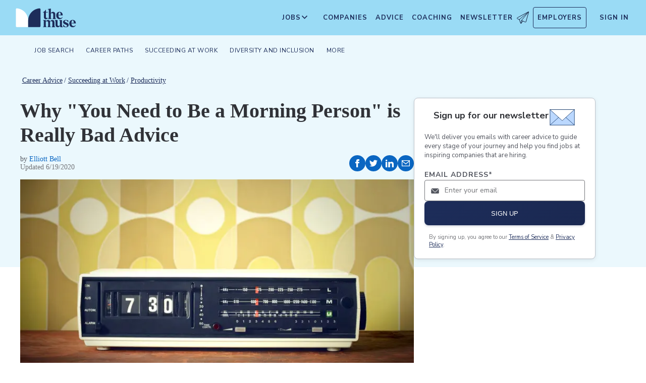

--- FILE ---
content_type: text/html; charset=utf-8
request_url: https://www.themuse.com/advice/why-you-need-to-be-a-morning-person-is-really-bad-advice
body_size: 19959
content:
<!DOCTYPE html><html lang="en" class="__variable_68d6dd __variable_c14089"><head><meta charSet="utf-8"/><meta name="viewport" content="width=device-width, height=device-height, initial-scale=1"/><link rel="preload" as="image" imageSrcSet="/_next/image?url=https%3A%2F%2Fcms-assets.themuse.com%2Fmedia%2Flead%2F13679.jpg&amp;w=640&amp;q=75 640w, /_next/image?url=https%3A%2F%2Fcms-assets.themuse.com%2Fmedia%2Flead%2F13679.jpg&amp;w=750&amp;q=75 750w, /_next/image?url=https%3A%2F%2Fcms-assets.themuse.com%2Fmedia%2Flead%2F13679.jpg&amp;w=828&amp;q=75 828w, /_next/image?url=https%3A%2F%2Fcms-assets.themuse.com%2Fmedia%2Flead%2F13679.jpg&amp;w=1080&amp;q=75 1080w, /_next/image?url=https%3A%2F%2Fcms-assets.themuse.com%2Fmedia%2Flead%2F13679.jpg&amp;w=1200&amp;q=75 1200w, /_next/image?url=https%3A%2F%2Fcms-assets.themuse.com%2Fmedia%2Flead%2F13679.jpg&amp;w=1920&amp;q=75 1920w, /_next/image?url=https%3A%2F%2Fcms-assets.themuse.com%2Fmedia%2Flead%2F13679.jpg&amp;w=2048&amp;q=75 2048w, /_next/image?url=https%3A%2F%2Fcms-assets.themuse.com%2Fmedia%2Flead%2F13679.jpg&amp;w=3840&amp;q=75 3840w" imageSizes="100vw"/><link rel="stylesheet" href="https://themuse-renderer.vercel.app/_next/static/css/a2f66f008aa5bcb6.css?dpl=dpl_2uUuucv7mFdXFVMBigYYVkNbtDKC" data-precedence="next"/><link rel="stylesheet" href="https://themuse-renderer.vercel.app/_next/static/css/ba863fa81e5790a9.css?dpl=dpl_2uUuucv7mFdXFVMBigYYVkNbtDKC" data-precedence="next"/><link rel="stylesheet" href="https://themuse-renderer.vercel.app/_next/static/css/071217ef94935b39.css?dpl=dpl_2uUuucv7mFdXFVMBigYYVkNbtDKC" data-precedence="next"/><link rel="stylesheet" href="https://themuse-renderer.vercel.app/_next/static/css/ced5bc60b94f8ae2.css?dpl=dpl_2uUuucv7mFdXFVMBigYYVkNbtDKC" data-precedence="next"/><link rel="stylesheet" href="https://themuse-renderer.vercel.app/_next/static/css/22fde6f2d968fa0e.css?dpl=dpl_2uUuucv7mFdXFVMBigYYVkNbtDKC" data-precedence="next"/><link rel="stylesheet" href="https://themuse-renderer.vercel.app/_next/static/css/b57f51823ca2a25d.css?dpl=dpl_2uUuucv7mFdXFVMBigYYVkNbtDKC" data-precedence="next"/><link rel="stylesheet" href="https://themuse-renderer.vercel.app/_next/static/css/0a5595884c60eb8f.css?dpl=dpl_2uUuucv7mFdXFVMBigYYVkNbtDKC" data-precedence="next"/><link rel="stylesheet" href="https://themuse-renderer.vercel.app/_next/static/css/a396f05f7847d413.css?dpl=dpl_2uUuucv7mFdXFVMBigYYVkNbtDKC" data-precedence="next"/><link rel="stylesheet" href="https://themuse-renderer.vercel.app/_next/static/css/df7e92d4bcb9b809.css?dpl=dpl_2uUuucv7mFdXFVMBigYYVkNbtDKC" data-precedence="next"/><link rel="stylesheet" href="https://themuse-renderer.vercel.app/_next/static/css/77486e672a41858b.css?dpl=dpl_2uUuucv7mFdXFVMBigYYVkNbtDKC" data-precedence="next"/><link rel="stylesheet" href="https://themuse-renderer.vercel.app/_next/static/css/a38b0e442ae0d1b8.css?dpl=dpl_2uUuucv7mFdXFVMBigYYVkNbtDKC" data-precedence="next"/><link rel="stylesheet" href="https://themuse-renderer.vercel.app/_next/static/css/6b2460ac8ad832c2.css?dpl=dpl_2uUuucv7mFdXFVMBigYYVkNbtDKC" data-precedence="next"/><link rel="stylesheet" href="https://themuse-renderer.vercel.app/_next/static/css/1a794ae593614d38.css?dpl=dpl_2uUuucv7mFdXFVMBigYYVkNbtDKC" data-precedence="next"/><link rel="stylesheet" href="https://themuse-renderer.vercel.app/_next/static/css/e8450e51d70d75da.css?dpl=dpl_2uUuucv7mFdXFVMBigYYVkNbtDKC" data-precedence="next"/><link rel="preload" as="script" fetchPriority="low" href="https://themuse-renderer.vercel.app/_next/static/chunks/webpack-62ca48214dd8e0cd.js?dpl=dpl_2uUuucv7mFdXFVMBigYYVkNbtDKC"/><script src="https://themuse-renderer.vercel.app/_next/static/chunks/7eeef67d-82a5c25b638cfadd.js?dpl=dpl_2uUuucv7mFdXFVMBigYYVkNbtDKC" async=""></script><script src="https://themuse-renderer.vercel.app/_next/static/chunks/4079-dc5a534f7cb9a363.js?dpl=dpl_2uUuucv7mFdXFVMBigYYVkNbtDKC" async=""></script><script src="https://themuse-renderer.vercel.app/_next/static/chunks/main-app-ce4f48bac08a1efb.js?dpl=dpl_2uUuucv7mFdXFVMBigYYVkNbtDKC" async=""></script><script src="https://themuse-renderer.vercel.app/_next/static/chunks/app/global-error-b038fd9a713b66ea.js?dpl=dpl_2uUuucv7mFdXFVMBigYYVkNbtDKC" async=""></script><script src="https://themuse-renderer.vercel.app/_next/static/chunks/4103-0113b625b23f227c.js?dpl=dpl_2uUuucv7mFdXFVMBigYYVkNbtDKC" async=""></script><script src="https://themuse-renderer.vercel.app/_next/static/chunks/5263-3fdbb4055a5f88fd.js?dpl=dpl_2uUuucv7mFdXFVMBigYYVkNbtDKC" async=""></script><script src="https://themuse-renderer.vercel.app/_next/static/chunks/1409-6b85a05075476ddf.js?dpl=dpl_2uUuucv7mFdXFVMBigYYVkNbtDKC" async=""></script><script src="https://themuse-renderer.vercel.app/_next/static/chunks/13-cdc5f09203cc5880.js?dpl=dpl_2uUuucv7mFdXFVMBigYYVkNbtDKC" async=""></script><script src="https://themuse-renderer.vercel.app/_next/static/chunks/2456-15299a54b1f664ad.js?dpl=dpl_2uUuucv7mFdXFVMBigYYVkNbtDKC" async=""></script><script src="https://themuse-renderer.vercel.app/_next/static/chunks/684-e473e68463dc87d6.js?dpl=dpl_2uUuucv7mFdXFVMBigYYVkNbtDKC" async=""></script><script src="https://themuse-renderer.vercel.app/_next/static/chunks/6706-a7d090cd0f3dab2a.js?dpl=dpl_2uUuucv7mFdXFVMBigYYVkNbtDKC" async=""></script><script src="https://themuse-renderer.vercel.app/_next/static/chunks/9362-6174298785229294.js?dpl=dpl_2uUuucv7mFdXFVMBigYYVkNbtDKC" async=""></script><script src="https://themuse-renderer.vercel.app/_next/static/chunks/1985-65afdd887b60bc4e.js?dpl=dpl_2uUuucv7mFdXFVMBigYYVkNbtDKC" async=""></script><script src="https://themuse-renderer.vercel.app/_next/static/chunks/3978-50ad3a048f901402.js?dpl=dpl_2uUuucv7mFdXFVMBigYYVkNbtDKC" async=""></script><script src="https://themuse-renderer.vercel.app/_next/static/chunks/app/layout-844629446d3fe5f5.js?dpl=dpl_2uUuucv7mFdXFVMBigYYVkNbtDKC" async=""></script><script src="https://themuse-renderer.vercel.app/_next/static/chunks/2615-94eca01693bc2cda.js?dpl=dpl_2uUuucv7mFdXFVMBigYYVkNbtDKC" async=""></script><script src="https://themuse-renderer.vercel.app/_next/static/chunks/5144-f4db134efee5c3fc.js?dpl=dpl_2uUuucv7mFdXFVMBigYYVkNbtDKC" async=""></script><script src="https://themuse-renderer.vercel.app/_next/static/chunks/8044-76af9937550b3e30.js?dpl=dpl_2uUuucv7mFdXFVMBigYYVkNbtDKC" async=""></script><script src="https://themuse-renderer.vercel.app/_next/static/chunks/app/advice/%5Bslug%5D/page-07a9dad11b0ce582.js?dpl=dpl_2uUuucv7mFdXFVMBigYYVkNbtDKC" async=""></script><link rel="preload" href="https://www.googletagmanager.com/gtm.js?id=GTM-P3K3QB" as="script"/><link rel="preload" href="https://btloader.com/tag?o=5698917485248512&amp;upapi=true&amp;domain=themuse.com" as="script"/><meta name="next-size-adjust" content=""/><link rel="preconnect" href="https://connect.facebook.net"/><link rel="preconnect" href="https://snap.licdn.com"/><link rel="preconnect" href="https://track-1.themuse.com"/><link rel="preconnect" href="https://www.googletagmanager.com"/><link rel="dns-prefetch" href="https://connect.facebook.net"/><link rel="dns-prefetch" href="https://snap.licdn.com"/><link rel="dns-prefetch" href="https://track-1.themuse.com"/><link rel="dns-prefetch" href="https://www.googletagmanager.com"/><link rel="apple-touch-icon" sizes="180x180" href="https://public-assets.themuse.com/images/favicons/apple-touch-icon.png"/><link rel="icon" type="image/png" sizes="32x32" href="https://public-assets.themuse.com/images/favicons/favicon-32x32.png"/><link rel="icon" type="image/png" sizes="16x16" href="https://public-assets.themuse.com/images/favicons/favicon-16x16.png"/><link rel="shortcut icon" href="https://public-assets.themuse.com/images/favicons/favicon.ico" sizes="any"/><meta name="theme-color" content="#9ADBF5"/><title>Why &quot;You Need to Be a Morning Person&quot; is Really Bad Advice | The Muse | The Muse</title><meta name="description" content="Let&#x27;s stop telling everyone to get up earlier, and just focus on how we work best."/><meta name="robots" content="index, follow"/><link rel="canonical" href="https://www.themuse.com/author/why-you-need-to-be-a-morning-person-is-really-bad-advice"/><meta property="og:title" content="Why &quot;You Need to Be a Morning Person&quot; is Really Bad Advice | The Muse"/><meta property="og:description" content="Let&#x27;s stop telling everyone to get up earlier, and just focus on how we work best."/><meta property="og:url" content="https://www.themuse.com/advice/why-you-need-to-be-a-morning-person-is-really-bad-advice"/><meta property="og:image" content="https://cms-assets.themuse.com/media/lead/13679.jpg"/><meta property="og:type" content="article"/><meta name="twitter:card" content="summary_large_image"/><meta name="twitter:title" content="Why &quot;You Need to Be a Morning Person&quot; is Really Bad Advice | The Muse"/><meta name="twitter:description" content="Let&#x27;s stop telling everyone to get up earlier, and just focus on how we work best."/><meta name="twitter:image" content="https://cms-assets.themuse.com/media/lead/13679.jpg"/><link rel="icon" href="https://themuse-renderer.vercel.app/images/logo16x16.png" type="image/png" sizes="16x16"/><link rel="icon" href="https://themuse-renderer.vercel.app/images/logo32x32.png" type="image/png" sizes="32x32"/><link rel="apple-touch-icon" href="https://themuse-renderer.vercel.app/images/apple-touch-icon.png" type="image/png" sizes="180x180"/><script src="https://themuse-renderer.vercel.app/_next/static/chunks/polyfills-42372ed130431b0a.js?dpl=dpl_2uUuucv7mFdXFVMBigYYVkNbtDKC" noModule=""></script></head><body><div hidden=""><!--$--><!--/$--></div><script>(self.__next_s=self.__next_s||[]).push([0,{"children":"\n              window.dataLayer = window.dataLayer || [];\n            ","id":"DataLayer-Setup"}])</script><script>(self.__next_s=self.__next_s||[]).push([0,{"children":"\n            const noop = () => null;\n            window.OskarTS = window.OskarTS || {\n              q: [],\n              capture: noop,\n              getOskarID: noop,\n              getSessionID: noop\n            };\n          ","id":"ASYNC_OSKAR (deprecated)"}])</script><main><header class="header_header__LTrRV"><a tabindex="0" aria-label="Skip to main content" class="header_skipNav__lTTlW" href="#">Skip to main content</a><a class="header_logoAnchor__ivx_7" href="https://www.themuse.com/" aria-label="Home Page"><svg xmlns="http://www.w3.org/2000/svg" aria-labelledby="MuseColorLogo" aria-describedby="MuseColorLogoDesc" viewBox="0 0 103 33" width="1em" height="1em" class="header_logo__iydRN"><title id="MuseColorLogo">The Muse Logo</title><desc id="MuseColorLogoDesc">A logo with &amp;quat;the muse&amp;quat; in dark blue text.</desc><path d="M48.0115 15.3357V7.68611H46.248V7.2835C48.2884 6.55237 49.991 5.10037 51.0351 3.20105H51.5383V6.78024H54.8155V7.68611H51.5383V15.0458C51.5383 16.306 52.0456 17.2641 53.1004 17.2641C53.6868 17.2517 54.2465 17.0171 54.6666 16.6079L54.9685 16.7085C54.3123 18.0694 53.2011 19.2772 51.2887 19.2772C49.2193 19.1524 48.0115 17.7513 48.0115 15.3357Z" fill="#1D2D5A"></path><path d="M56.3294 16.4307V4.08277C56.3294 2.41999 55.4195 2.267 54.562 2.267L54.5137 1.91673L59.8039 1.01086V8.92212C60.1575 8.22335 60.6981 7.63651 61.3657 7.22704C62.0332 6.81756 62.8013 6.60155 63.5844 6.6031C65.5532 6.6031 67.4173 7.91561 67.4173 10.5366V16.4831C67.4173 18.1459 68.3231 18.4478 69.08 18.6008V18.9511H62.4773V18.6008C63.1335 18.4478 63.8864 18.1459 63.8864 16.4831V10.9875C63.8864 9.42539 62.9805 8.82147 61.974 8.76913C61.1689 8.77371 60.3947 9.07966 59.8039 9.62669V16.4307C59.8039 18.0935 60.6092 18.3955 61.3661 18.5485V18.9028H54.6063V18.5565C55.4115 18.3955 56.3294 18.0935 56.3294 16.4307Z" fill="#1D2D5A"></path><path d="M68.9795 12.8516C68.9795 8.92218 71.2985 6.60315 74.7247 6.60315C78.5052 6.60315 80.1156 9.52609 80.0673 12.5497H72.607C72.76 15.8269 74.3704 17.24 76.2305 17.24C76.9032 17.2126 77.5622 17.0406 78.1624 16.7356C78.7627 16.4306 79.2902 15.9998 79.709 15.4726L80.011 15.5249C79.6181 16.5857 78.9105 17.5011 77.9831 18.1486C77.0556 18.7962 75.9525 19.145 74.8213 19.1484C72.0031 19.1524 68.9795 17.0871 68.9795 12.8516ZM76.629 11.7968C76.629 9.9287 76.1218 7.36811 74.7126 7.36811C73.3035 7.36811 72.6996 10.0897 72.6473 11.7968H76.629Z" fill="#1D2D5A"></path><path d="M62.5256 30.192V24.6964C62.5256 23.1866 61.5714 22.5827 60.5126 22.5827C59.7931 22.5904 59.1052 22.8794 58.5962 23.3879C58.6378 23.6717 58.654 23.9587 58.6445 24.2455V30.192C58.6445 31.8548 59.3531 32.1567 60.0576 32.3097V32.66H53.8575V32.3097C54.562 32.1567 55.2706 31.8548 55.2706 30.192V24.7487C55.2706 23.2349 54.3607 22.631 53.2576 22.631C52.5615 22.6434 51.8946 22.913 51.3854 23.3879V30.192C51.3854 31.8548 52.09 32.1567 52.7946 32.3097V32.66H46.2441V32.3097C47.1017 32.1567 47.9552 31.8548 47.9552 30.192V22.9853C47.9552 21.3225 47.1017 21.0165 46.2441 20.9159V20.5696H51.3854V22.8363C52.243 21.4755 53.4508 20.469 55.1659 20.469C55.9401 20.4344 56.7018 20.6726 57.3183 21.142C57.9348 21.6114 58.3671 22.2822 58.5398 23.0376C59.3974 21.5762 60.6092 20.469 62.4209 20.469C64.3897 20.469 66.0001 21.7775 66.0001 24.3985V30.345C66.0001 32.0118 66.91 32.3137 67.6629 32.4627V32.817H61.2212V32.4627C61.821 32.1567 62.5256 31.8427 62.5256 30.192Z" fill="#1D2D5A"></path><path d="M67.7195 28.8794V22.9329C67.7195 21.2701 66.8096 20.9681 66.0044 20.8675V20.5132H71.198V28.4285C71.198 29.9906 72.1039 30.5945 73.1104 30.6468C73.9368 30.6277 74.7269 30.3036 75.3288 29.7369V22.9852C75.3288 21.3224 74.5719 21.0164 73.9197 20.9158V20.5696H78.8556V30.2966C78.8556 31.9593 79.7655 32.2613 80.5224 32.4143V32.7645H76.3474C75.8974 32.1445 75.572 31.4431 75.3892 30.6992C74.9732 31.3583 74.4017 31.9052 73.7251 32.292C73.0484 32.6788 72.2871 32.8936 71.508 32.9175C69.5353 32.8129 67.7195 31.5004 67.7195 28.8794Z" fill="#1D2D5A"></path><path d="M80.9732 31.907V28.3762H81.3758C82.789 31.2508 84.1498 32.1083 85.563 32.1083C86.7708 32.1083 87.3747 31.4521 87.3747 30.5462C87.3747 29.0807 85.7119 28.6781 83.8962 27.8729C81.7301 26.9147 80.6753 25.8075 80.6753 24.1448C80.6753 21.9264 82.4387 20.3643 85.414 20.3643C86.7958 20.4129 88.1584 20.7031 89.4401 21.2218V24.495H89.0375C87.9303 21.7251 86.6218 21.1695 85.4583 21.1695C84.2021 21.1695 83.4452 21.8257 83.4452 22.6833C83.4452 23.9434 85.2087 24.2937 87.427 25.4049C88.7355 25.9565 90.197 26.8141 90.197 28.9318C90.197 31.4521 88.2846 32.8612 85.563 32.8612C83.9849 32.851 82.4246 32.5266 80.9732 31.907Z" fill="#1D2D5A"></path><path d="M91.2437 26.6087C91.2437 22.6793 93.5627 20.3602 96.9889 20.3602C100.721 20.3602 102.384 23.2832 102.331 26.3068H94.8671C95.0201 29.584 96.6346 30.9931 98.4906 30.9931C99.1631 30.9664 99.8219 30.7951 100.422 30.4908C101.022 30.1865 101.55 29.7564 101.969 29.2297L102.271 29.282C101.877 30.3428 101.169 31.258 100.241 31.9054C99.3125 32.5529 98.209 32.9018 97.0774 32.9055C94.231 32.9136 91.2437 30.8482 91.2437 26.6087ZM98.8529 25.5499C98.8529 23.6858 98.3497 21.1212 96.9406 21.1212C95.5314 21.1212 94.9275 23.8468 94.8712 25.5499H98.8529Z" fill="#1D2D5A"></path><path d="M21.3126 21.8795V21.5459C21.3164 16.3199 19.3644 11.2816 15.8407 7.4221C12.317 3.56264 7.47667 1.16144 2.27184 0.69081C1.81122 0.645113 1.35124 0.783661 0.992486 1.07616C0.633737 1.36866 0.405416 1.79131 0.357422 2.25169V21.8961V30.8646C0.363487 31.3303 0.551411 31.7752 0.881075 32.1042C1.21074 32.4333 1.656 32.6204 2.12175 32.6256H21.3126V21.8795Z" fill="white"></path><path d="M21.3125 21.8795V21.546C21.3088 16.3199 23.2607 11.2816 26.7844 7.42217C30.3081 3.56272 35.1485 1.16151 40.3533 0.690883C40.5893 0.670889 40.8269 0.698502 41.0519 0.772106C41.277 0.845709 41.485 0.963801 41.6636 1.11935C41.8422 1.2749 41.9876 1.46472 42.0914 1.67759C42.1952 1.89045 42.2552 2.12201 42.2677 2.35849V21.9529V30.9213C42.2625 31.3868 42.0753 31.8317 41.7462 32.1608C41.417 32.4899 40.9722 32.6771 40.5067 32.6823H21.3125V21.8795Z" fill="#1D2D5A"></path></svg></a><div class="header_newsletterWrapper__vZB1B"><div class="header_menuItem__NTVuQ"><a class="header_newsletterButton__FdiOh" href="https://www.themuse.com/email-signup" aria-label="Open Newsletter Modal">Newsletter <svg width="20" height="20" viewBox="0 0 24 24" aria-hidden="true" aria-labelledby="tm-icon-arrowDownShape"><g stroke="#000" stroke-linecap="round" stroke-linejoin="round" clip-path="url(#Airplane)"><path d="M4.953 15.765 23.299.617M9.231 17.6l7.489 3.21a1.07 1.07 0 0 0 1.452-.7L23.48 1.18a.535.535 0 0 0-.769-.616L1.063 12.208a1.071 1.071 0 0 0 .086 1.927l3.8 1.63"></path><path d="m4.953 15.765 2.6 7.2a.806.806 0 0 0 1.43.168l2.89-4.4"></path><path d="M23.299.617 9.23 17.6l-.915 5.9"></path></g><defs><clipPath id="Airplane"><path fill="#fff" d="M0 0h24v24H0z"></path></clipPath></defs></svg></a></div></div><nav class="header_navItems__bJ1FL"><div class="header_navItem__gQwCU"><button type="button" class="header_navButton__5gZ6n header_hamburgerButton__IGLjV" aria-label="Open Navigation Menu" aria-haspopup="true"><svg height="1em" width="1em"><path fill="none" stroke="#FFF" stroke-linecap="round" d="M.5.5h18m-18 16h18m-18-8h18"></path></svg></button></div><ul class="header_menu__VGAiH header_mainMenu__t2GwC"><li class="header_menuItemSubNav__qOBog" data-key="jobs"><div class="header_trigger__UVPz4"></div><details class="header_subMenu__LlKvP"><summary class="header_menuItem__NTVuQ" aria-label="Open Jobs Sub Menu"><span class="header_menuItemLink__V59xT">Jobs</span><svg width="1em" height="1em" viewBox="0 0 10 10" aria-hidden="true" aria-labelledby="tm-icon-arrowUpShape" class="header_arrowUp__It7o8"><path fill="#333" d="M5 .757L9.243 5l-.943.943-3.3-3.3-3.3 3.3L.757 5z"></path></svg><svg width="1em" height="1em" viewBox="0 0 10 10" aria-hidden="true" aria-labelledby="tm-icon-arrowDownShape" class="header_arrowDown__ouktZ"><path fill="#333" d="M5 9.243L.757 5l.943-.943 3.3 3.3 3.3-3.3.943.943z"></path></svg></summary><ul class="header_detailsList__Uc0eh"><li class="header_subMenuItem__d4sEO header_hiddenMobile__gApYJ"><a class="header_menuItemLink__V59xT header_subMenuItemLink__u5Lqi" href="https://www.themuse.com/search/category/account_management/">Account Management</a></li><li class="header_subMenuItem__d4sEO header_hiddenMobile__gApYJ"><a class="header_menuItemLink__V59xT header_subMenuItemLink__u5Lqi" href="https://www.themuse.com/search/category/accounting_finance/">Accounting and Finance</a></li><li class="header_subMenuItem__d4sEO"><a class="header_menuItemLink__V59xT header_subMenuItemLink__u5Lqi" href="https://www.themuse.com/search/category/administration_office/">Administration and Office</a></li><li class="header_subMenuItem__d4sEO"><a class="header_menuItemLink__V59xT header_subMenuItemLink__u5Lqi" href="https://www.themuse.com/search/category/advertising_marketing/">Advertising and Marketing</a></li><li class="header_subMenuItem__d4sEO header_hiddenMobile__gApYJ"><a class="header_menuItemLink__V59xT header_subMenuItemLink__u5Lqi" href="https://www.themuse.com/search/category/arts/">Arts</a></li><li class="header_subMenuItem__d4sEO header_hiddenMobile__gApYJ"><a class="header_menuItemLink__V59xT header_subMenuItemLink__u5Lqi" href="https://www.themuse.com/search/category/business_operations/">Business Operations</a></li><li class="header_subMenuItem__d4sEO"><a class="header_menuItemLink__V59xT header_subMenuItemLink__u5Lqi" href="https://www.themuse.com/search/category/computer_it/">Computer and IT</a></li><li class="header_subMenuItem__d4sEO"><a class="header_menuItemLink__V59xT header_subMenuItemLink__u5Lqi" href="https://www.themuse.com/search/category/customer_service/">Customer Service</a></li><li class="header_subMenuItem__d4sEO header_hiddenMobile__gApYJ"><a class="header_menuItemLink__V59xT header_subMenuItemLink__u5Lqi" href="https://www.themuse.com/search/category/data_analytics/">Data and Analytics</a></li><li class="header_subMenuItem__d4sEO"><a class="header_menuItemLink__V59xT header_subMenuItemLink__u5Lqi" href="https://www.themuse.com/search/category/design_ux/">Design and UX</a></li><li class="header_subMenuItem__d4sEO header_hiddenMobile__gApYJ"><a class="header_menuItemLink__V59xT header_subMenuItemLink__u5Lqi" href="https://www.themuse.com/search/category/education/">Education</a></li><li class="header_subMenuItem__d4sEO header_hiddenMobile__gApYJ"><a class="header_menuItemLink__V59xT header_subMenuItemLink__u5Lqi" href="https://www.themuse.com/search/category/healthcare/">Healthcare</a></li><li class="header_subMenuItem__d4sEO"><a class="header_menuItemLink__V59xT header_subMenuItemLink__u5Lqi" href="https://www.themuse.com/search/category/human_resources_recruitment/">Human Resources and Recruitment</a></li><li class="header_subMenuItem__d4sEO header_hiddenMobile__gApYJ"><a class="header_menuItemLink__V59xT header_subMenuItemLink__u5Lqi" href="https://www.themuse.com/search/category/management/">Management</a></li><li class="header_subMenuItem__d4sEO header_hiddenMobile__gApYJ"><a class="header_menuItemLink__V59xT header_subMenuItemLink__u5Lqi" href="https://www.themuse.com/search/category/media_pr_communications/">Media, PR, and Communications</a></li><li class="header_subMenuItem__d4sEO"><a class="header_menuItemLink__V59xT header_subMenuItemLink__u5Lqi" href="https://www.themuse.com/search/category/product_management/">Product Management</a></li><li class="header_subMenuItem__d4sEO header_hiddenMobile__gApYJ"><a class="header_menuItemLink__V59xT header_subMenuItemLink__u5Lqi" href="https://www.themuse.com/search/category/project_management/">Project Management</a></li><li class="header_subMenuItem__d4sEO"><a class="header_menuItemLink__V59xT header_subMenuItemLink__u5Lqi" href="https://www.themuse.com/search/category/sales/">Sales</a></li><li class="header_subMenuItem__d4sEO"><a class="header_menuItemLink__V59xT header_subMenuItemLink__u5Lqi" href="https://www.themuse.com/search/category/software_engineering/">Software Engineering</a></li><li class="header_subMenuItem__d4sEO header_hiddenMobile__gApYJ"><a class="header_menuItemLink__V59xT header_subMenuItemLink__u5Lqi" href="https://www.themuse.com/search/category/writing_editing/">Writing and Editing</a></li><li class="header_subMenuItem__d4sEO"><a class="header_menuItemLink__V59xT header_subMenuItemLink__u5Lqi" href="https://www.themuse.com/search/">View All Jobs <svg viewBox="0 0 6.89 11.31" width="1em" height="1em" aria-hidden="true" aria-labelledby="tm-icon-arrowRightShape"><path fill="#53b6d0" d="M1.24 11.31L0 10.07l4.42-4.42L0 1.24 1.24 0l5.65 5.65-5.65 5.66z"></path></svg></a></li></ul></details></li><li class="header_menuItem__NTVuQ" data-key="companies"><a class="header_menuItemLink__V59xT" href="https://www.themuse.com/companies" data-link="companies">Companies</a></li><li class="header_menuItem__NTVuQ" data-key="advice"><a class="header_menuItemLink__V59xT" href="https://www.themuse.com/advice" data-link="advice">Advice</a></li><li class="header_menuItem__NTVuQ" data-key="coaching"><a class="header_menuItemLink__V59xT" href="https://www.themuse.com/coaching" data-link="coaching">Coaching</a></li><li class="header_menuItem__NTVuQ" data-key="newsletter"><a class="header_menuItemLink__V59xT" href="https://www.themuse.com/email-signup" data-link="newsletter">Newsletter<svg width="24" height="24" viewBox="0 0 24 24" aria-hidden="true" aria-labelledby="tm-icon-arrowDownShape"><g stroke="#000" stroke-linecap="round" stroke-linejoin="round" clip-path="url(#Airplane)"><path d="M4.953 15.765 23.299.617M9.231 17.6l7.489 3.21a1.07 1.07 0 0 0 1.452-.7L23.48 1.18a.535.535 0 0 0-.769-.616L1.063 12.208a1.071 1.071 0 0 0 .086 1.927l3.8 1.63"></path><path d="m4.953 15.765 2.6 7.2a.806.806 0 0 0 1.43.168l2.89-4.4"></path><path d="M23.299.617 9.23 17.6l-.915 5.9"></path></g><defs><clipPath id="Airplane"><path fill="#fff" d="M0 0h24v24H0z"></path></clipPath></defs></svg></a></li><li class="header_menuItem__NTVuQ header_outlined__eyBEe" data-key="employers"><a class="header_menuItemLink__V59xT" href="https://share.hsforms.com/1j7c2fX44SWaLy4i8zsHqJwr1cv3" data-link="employers">Employers</a></li></ul><div class="header_navItem__gQwCU"><a tabindex="0" class="header_signIn__A2xJt header_menuItemLink__V59xT" aria-label="Sign In" href="https://www.themuse.com/user/login">Sign In</a></div><ul class="header_menu__VGAiH header_userMenu__r0mXR" aria-label="Hi undefined"><li class="header_menuItem__NTVuQ"><a class="header_menuItemLink__V59xT" data-header-link="saved-companies" href="https://www.themuse.com/companies?favorited=true">Saved Companies</a></li><li class="header_menuItem__NTVuQ"><a class="header_menuItemLink__V59xT" data-header-link="account-settings" href="https://www.themuse.com/user">Account Settings</a></li><li class="header_menuItem__NTVuQ"><a class="header_menuItemLink__V59xT" data-header-link="sign-out" href="https://www.themuse.com/user/logout">Sign Out</a></li></ul><button class="header_closeButton__OJNzq" tabindex="0" type="button" aria-label="Close Navigation Menu"><svg viewBox="0 0 18 19" aria-hidden="true" height="1em" width="1em"><path d="M.818 1.258l16.417 16.418m-.053-16.418L.765 17.676" fill="none" fill-rule="evenodd" stroke="#333" stroke-width="1.35"></path></svg></button></nav></header><nav class="menu_nav__a5E5d menu_articleNav__OC7xi " aria-label="Main navigation"><div class="menu_navContainer__MYtRK"><ul class="menu_menu___Xa93" role="menubar"><li class="menu_menuItem__qzl9J "><span class="menu_menuLink__ccMRI" role="menuitem" aria-haspopup="true" aria-expanded="false">Job Search</span><ul class="menu_submenu__Ltz8K" role="menu"><li class="menu_submenuItem__kOHKY "><a href="https://www.themuse.com/advice/finding-a-job" class="menu_submenuLink__X4qKR" role="menuitem">Finding a Job</a></li><li class="menu_submenuItem__kOHKY "><a href="https://www.themuse.com/advice/resumes" class="menu_submenuLink__X4qKR" role="menuitem" aria-haspopup="true" aria-expanded="false">Resumes &gt;</a><ul class="menu_submenuNested__9_wlq" role="menu"><li class="undefined "><a href="https://www.themuse.com/advice/resume-examples" class="menu_submenuNestedLink__1fC1i" role="menuitem">Resume Examples</a></li></ul></li><li class="menu_submenuItem__kOHKY "><a href="https://www.themuse.com/advice/cover-letters" class="menu_submenuLink__X4qKR" role="menuitem">Cover Letters</a></li><li class="menu_submenuItem__kOHKY "><a href="https://www.themuse.com/advice/networking" class="menu_submenuLink__X4qKR" role="menuitem">Networking</a></li><li class="menu_submenuItem__kOHKY "><a href="https://www.themuse.com/advice/interviewing" class="menu_submenuLink__X4qKR" role="menuitem">Interviewing</a></li><li class="menu_submenuItem__kOHKY "><a href="https://www.themuse.com/advice/job-offer" class="menu_submenuLink__X4qKR" role="menuitem">Job Offer</a></li><li class="menu_submenuItem__kOHKY "><a href="https://www.themuse.com/advice/job-search" class="menu_submenuLink__X4qKR" role="menuitem">View all in Job Search</a></li></ul></li><li class="menu_menuItem__qzl9J "><span class="menu_menuLink__ccMRI" role="menuitem" aria-haspopup="true" aria-expanded="false">Career Paths</span><ul class="menu_submenu__Ltz8K" role="menu"><li class="menu_submenuItem__kOHKY "><a href="https://www.themuse.com/advice/exploring-careers" class="menu_submenuLink__X4qKR" role="menuitem" aria-haspopup="true" aria-expanded="false">Exploring Careers &gt;</a><ul class="menu_submenuNested__9_wlq" role="menu"><li class="undefined "><a href="https://www.themuse.com/advice/data-science-analytics" class="menu_submenuNestedLink__1fC1i" role="menuitem">Careers in Data and Analytics</a></li><li class="undefined "><a href="https://www.themuse.com/advice/finance" class="menu_submenuNestedLink__1fC1i" role="menuitem">Careers in Finance</a></li><li class="undefined "><a href="https://www.themuse.com/advice/marketing" class="menu_submenuNestedLink__1fC1i" role="menuitem">Careers in Marketing</a></li><li class="undefined "><a href="https://www.themuse.com/advice/sales" class="menu_submenuNestedLink__1fC1i" role="menuitem">Careers in Sales</a></li><li class="undefined "><a href="https://www.themuse.com/advice/software-engineering" class="menu_submenuNestedLink__1fC1i" role="menuitem">Careers in Software Engineering</a></li></ul></li><li class="menu_submenuItem__kOHKY "><a href="https://www.themuse.com/advice/career-stories" class="menu_submenuLink__X4qKR" role="menuitem">Career Stories</a></li><li class="menu_submenuItem__kOHKY "><a href="https://www.themuse.com/advice/career-change" class="menu_submenuLink__X4qKR" role="menuitem">Career Change</a></li><li class="menu_submenuItem__kOHKY "><a href="https://www.themuse.com/advice/training-development" class="menu_submenuLink__X4qKR" role="menuitem">Training and Development</a></li><li class="menu_submenuItem__kOHKY "><a href="https://www.themuse.com/advice/career-paths" class="menu_submenuLink__X4qKR" role="menuitem">View all in Career Paths</a></li></ul></li><li class="menu_menuItem__qzl9J "><span class="menu_menuLink__ccMRI" role="menuitem" aria-haspopup="true" aria-expanded="false">Succeeding at Work</span><ul class="menu_submenu__Ltz8K" role="menu"><li class="menu_submenuItem__kOHKY "><a href="https://www.themuse.com/advice/work-and-coronavirus-covid-19" class="menu_submenuLink__X4qKR" role="menuitem">Work and COVID-19</a></li><li class="menu_submenuItem__kOHKY "><a href="https://www.themuse.com/advice/productivity" class="menu_submenuLink__X4qKR" role="menuitem">Productivity</a></li><li class="menu_submenuItem__kOHKY "><a href="https://www.themuse.com/advice/getting-ahead" class="menu_submenuLink__X4qKR" role="menuitem">Getting Ahead</a></li><li class="menu_submenuItem__kOHKY "><a href="https://www.themuse.com/advice/work-relationships" class="menu_submenuLink__X4qKR" role="menuitem">Work Relationships</a></li><li class="menu_submenuItem__kOHKY "><a href="https://www.themuse.com/advice/work-life-balance" class="menu_submenuLink__X4qKR" role="menuitem" aria-haspopup="true" aria-expanded="false">Work-Life Balance &gt;</a><ul class="menu_submenuNested__9_wlq" role="menu"><li class="undefined "><a href="https://www.themuse.com/advice/working-parents" class="menu_submenuNestedLink__1fC1i" role="menuitem">Working Parents</a></li><li class="undefined "><a href="https://www.themuse.com/advice/remote-work" class="menu_submenuNestedLink__1fC1i" role="menuitem">Remote Work</a></li></ul></li><li class="menu_submenuItem__kOHKY "><a href="https://www.themuse.com/advice/money" class="menu_submenuLink__X4qKR" role="menuitem">Money</a></li><li class="menu_submenuItem__kOHKY "><a href="https://www.themuse.com/advice/changing-jobs" class="menu_submenuLink__X4qKR" role="menuitem">Changing Jobs</a></li><li class="menu_submenuItem__kOHKY "><a href="https://www.themuse.com/advice/management" class="menu_submenuLink__X4qKR" role="menuitem">Management</a></li><li class="menu_submenuItem__kOHKY "><a href="https://www.themuse.com/advice/break-room" class="menu_submenuLink__X4qKR" role="menuitem">Break Room</a></li><li class="menu_submenuItem__kOHKY "><a href="https://www.themuse.com/advice/succeeding-at-work" class="menu_submenuLink__X4qKR" role="menuitem">View all in Succeeding at Work</a></li></ul></li><li class="menu_menuItem__qzl9J "><span class="menu_menuLink__ccMRI" role="menuitem" aria-haspopup="true" aria-expanded="false">Diversity and Inclusion</span><ul class="menu_submenu__Ltz8K" role="menu"><li class="menu_submenuItem__kOHKY "><a href="https://www.themuse.com/advice/anti-racism-at-work" class="menu_submenuLink__X4qKR" role="menuitem">Anti-Racism at Work</a></li><li class="menu_submenuItem__kOHKY "><a href="https://www.themuse.com/advice/lgbtq-at-work" class="menu_submenuLink__X4qKR" role="menuitem">LGBTQ at Work</a></li><li class="menu_submenuItem__kOHKY "><a href="https://www.themuse.com/advice/disability-and-work" class="menu_submenuLink__X4qKR" role="menuitem">Disability and Work</a></li><li class="menu_submenuItem__kOHKY "><a href="https://www.themuse.com/advice/gender-and-work" class="menu_submenuLink__X4qKR" role="menuitem">Gender and Work</a></li><li class="menu_submenuItem__kOHKY "><a href="https://www.themuse.com/advice/diversity-inclusion" class="menu_submenuLink__X4qKR" role="menuitem">View all in Diversity and Inclusion</a></li></ul></li><li class="menu_menuItem__qzl9J "><span class="menu_menuLink__ccMRI" role="menuitem" aria-haspopup="true" aria-expanded="false">More</span><ul class="menu_submenu__Ltz8K" role="menu"><li class="menu_submenuItem__kOHKY "><a href="https://www.themuse.com/advice/videos" class="menu_submenuLink__X4qKR" role="menuitem" aria-haspopup="true" aria-expanded="false">Videos &gt;</a><ul class="menu_submenuNested__9_wlq" role="menu"><li class="undefined "><a href="https://www.themuse.com/advice/job-search-videos" class="menu_submenuNestedLink__1fC1i" role="menuitem">Job Search Videos</a></li><li class="undefined "><a href="https://www.themuse.com/advice/career-advice-videos" class="menu_submenuNestedLink__1fC1i" role="menuitem">Career Advice Videos</a></li><li class="undefined "><a href="https://www.themuse.com/advice/career-story-videos" class="menu_submenuNestedLink__1fC1i" role="menuitem">Career Story Videos</a></li><li class="undefined "><a href="https://www.themuse.com/advice/company-spotlight-videos" class="menu_submenuNestedLink__1fC1i" role="menuitem">Company Spotlight Videos</a></li><li class="undefined "><a href="https://www.themuse.com/advice/industry-spotlight-videos" class="menu_submenuNestedLink__1fC1i" role="menuitem">Industry Spotlight Videos</a></li></ul></li><li class="menu_submenuItem__kOHKY "><a href="https://www.themuse.com/advice/vibe-awards" class="menu_submenuLink__X4qKR" role="menuitem">VIBE Awards</a></li><li class="menu_submenuItem__kOHKY "><a href="https://www.themuse.com/advice/employer-resources" class="menu_submenuLink__X4qKR" role="menuitem">Employer Resources</a></li></ul></li></ul></div></nav><div class="advice-content-page_articleContentWithRail__4Evhp"><div class="advice-content-page_articleContentContainer__QxJ75"><div class="advice-content-page_mainContent__aEMUv"><div class="advice-content-page_articleHeaderSection__L4Y5l"><nav class="breadcrumbs_breadcrumbs__DSwkH" aria-label="Breadcrumb"><ol class="breadcrumbs_breadcrumbList__iRWrQ"><li class="breadcrumbs_breadcrumbItem__6_Sb5"><a class="breadcrumbs_breadcrumbLink__FS_bt" href="https://www.themuse.com/advice">Career Advice</a></li><li class="breadcrumbs_breadcrumbItem__6_Sb5"><span class="breadcrumbs_breadcrumbSeparator__wvMky" aria-hidden="true">/</span><a class="breadcrumbs_breadcrumbLink__FS_bt" href="https://www.themuse.com/advice/succeeding-at-work">Succeeding at Work</a></li><li class="breadcrumbs_breadcrumbItem__6_Sb5"><span class="breadcrumbs_breadcrumbSeparator__wvMky" aria-hidden="true">/</span><a class="breadcrumbs_breadcrumbLink__FS_bt" aria-current="page" href="https://www.themuse.com/advice/productivity">Productivity</a></li></ol></nav></div><div class="advice-content-page_articleHeroSection__5KLIP"><div class="article-hero_articleHero__RPyFG "><div class="article-hero_header___sMm2"><h1 class="article-hero_title__qQZYq">Why &quot;You Need to Be a Morning Person&quot; is Really Bad Advice</h1><div class="article-hero_metaRow__AnPBO"><div class="article-hero_metaInfo__QqquY"><div class="article-hero_byline__vH76M">by<!-- --> <a class="article-hero_authorLink__um00y" href="https://www.themuse.com/author/elliott-bell">Elliott Bell</a></div><div class="article-hero_date__gv7RK">Updated <!-- -->6/19/2020</div></div><div class="article-hero_socialIcons__4RYLr"><button class="article-hero_socialIcon__0q8ne" aria-label="Share on Facebook"><svg xmlns="http://www.w3.org/2000/svg" viewBox="0 0 24 24" aria-hidden="true" role="" aria-labelledby="tm-icon-facebook" height="1em" width="1em"><path d="M9 8H6v4h3v12h5V12h3.642L18 8h-4V6.333C14 5.378 14.192 5 15.115 5H18V0h-3.808C10.596 0 9 1.583 9 4.615V8z"></path></svg></button><button class="article-hero_socialIcon__0q8ne" aria-label="Share on Twitter"><svg xmlns="http://www.w3.org/2000/svg" viewBox="0 0 24 24" aria-hidden="true" role="" aria-labelledby="tm-icon-twitter" height="1em" width="1em"><path d="M24 4.557a9.83 9.83 0 01-2.828.775 4.932 4.932 0 002.165-2.724 9.864 9.864 0 01-3.127 1.195 4.916 4.916 0 00-3.594-1.555c-3.179 0-5.515 2.966-4.797 6.045A13.978 13.978 0 011.671 3.149a4.93 4.93 0 001.523 6.574 4.903 4.903 0 01-2.229-.616c-.054 2.281 1.581 4.415 3.949 4.89a4.935 4.935 0 01-2.224.084 4.928 4.928 0 004.6 3.419A9.9 9.9 0 010 19.54a13.94 13.94 0 007.548 2.212c9.142 0 14.307-7.721 13.995-14.646A10.025 10.025 0 0024 4.557z"></path></svg></button><button class="article-hero_socialIcon__0q8ne" aria-label="Share on LinkedIn"><svg xmlns="http://www.w3.org/2000/svg" viewBox="0 0 24 24" aria-hidden="true" role="" aria-labelledby="tm-icon-linkedIn" height="1em" width="1em"><path d="M4.98 3.5C4.98 4.881 3.87 6 2.5 6S.02 4.881.02 3.5C.02 2.12 1.13 1 2.5 1s2.48 1.12 2.48 2.5zM5 8H0v16h5V8zm7.982 0H8.014v16h4.969v-8.399c0-4.67 6.029-5.052 6.029 0V24H24V13.869c0-7.88-8.922-7.593-11.018-3.714V8z"></path></svg></button><button class="article-hero_socialIcon__0q8ne" aria-label="Share via Email"><svg xmlns="http://www.w3.org/2000/svg" viewBox="0 0 24 24" aria-hidden="true" role="" aria-labelledby="tm-icon-email" height="1em" width="1em"><path d="M0 3v18h24V3H0zm21.518 2L12 12.713 2.482 5h19.036zM2 19V7.183l10 8.104 10-8.104V19H2z"></path></svg></button></div></div></div><figure class="article-hero_heroImage__Ns4b3"><div class="article-hero_imageWrapper__ZOUGW"><img alt="Why &quot;You Need to Be a Morning Person&quot; is Really Bad Advice" width="700" height="350" decoding="async" data-nimg="1" class="article-hero_image__USbzU" style="color:transparent;width:100%;height:auto" sizes="100vw" srcSet="/_next/image?url=https%3A%2F%2Fcms-assets.themuse.com%2Fmedia%2Flead%2F13679.jpg&amp;w=640&amp;q=75 640w, /_next/image?url=https%3A%2F%2Fcms-assets.themuse.com%2Fmedia%2Flead%2F13679.jpg&amp;w=750&amp;q=75 750w, /_next/image?url=https%3A%2F%2Fcms-assets.themuse.com%2Fmedia%2Flead%2F13679.jpg&amp;w=828&amp;q=75 828w, /_next/image?url=https%3A%2F%2Fcms-assets.themuse.com%2Fmedia%2Flead%2F13679.jpg&amp;w=1080&amp;q=75 1080w, /_next/image?url=https%3A%2F%2Fcms-assets.themuse.com%2Fmedia%2Flead%2F13679.jpg&amp;w=1200&amp;q=75 1200w, /_next/image?url=https%3A%2F%2Fcms-assets.themuse.com%2Fmedia%2Flead%2F13679.jpg&amp;w=1920&amp;q=75 1920w, /_next/image?url=https%3A%2F%2Fcms-assets.themuse.com%2Fmedia%2Flead%2F13679.jpg&amp;w=2048&amp;q=75 2048w, /_next/image?url=https%3A%2F%2Fcms-assets.themuse.com%2Fmedia%2Flead%2F13679.jpg&amp;w=3840&amp;q=75 3840w" src="/_next/image?url=https%3A%2F%2Fcms-assets.themuse.com%2Fmedia%2Flead%2F13679.jpg&amp;w=3840&amp;q=75"/><button class="article-hero_pinterestOverlay__aetNO" aria-label="Save to Pinterest"><svg xmlns="http://www.w3.org/2000/svg" viewBox="0 0 512 512" aria-hidden="true" role="" aria-labelledby="tm-icon-pinterest" height="1em" width="1em"><path d="M263 0C123 0 48 90 48 188c0 45 25 102 66 120 6 3 10 2 11-4l9-35c1-3 1-6-2-9-14-16-24-44-24-71 0-68 54-135 147-135 80 0 136 52 136 127 0 84-45 142-103 142-32 0-55-25-48-56 9-37 27-77 27-104 0-24-13-43-41-43-32 0-59 32-59 75 0 28 10 46 10 46l-38 154c-10 42 1 108 2 114 1 3 4 4 6 1a403 403 0 0073-173c11 19 42 35 75 35 98 0 169-86 169-193C464 77 376 0 263 0z"></path></svg></button></div></figure></div></div><div class="advice-content-page_articleExcerptSection__8R0u1"><div class="advice-content-page_article-excerpt_content__q9RZY">Let&#x27;s stop telling everyone to get up earlier, and just focus on how we work best.</div></div><div class="advice-content-page_articleBody__1pnF8"><div class="rich-text-block_contentBlock__lC6cw"><div class="rich-text-block_richTextContent__S2Z5D"><p>I am not just a morning person, I am an uber morning person. </p></div></div><aside class="trending-search_container__FWH9C"><header><p>Trending Searches</p><svg xmlns="http://www.w3.org/2000/svg" fill="none" viewBox="0 0 63 47" aria-hidden="true" height="47px" width="63px" role="" aria-labelledby="tm-icon-StarGroup"><g clip-path="url(#a)"><path fill="#1D2D5A" d="M11.771 1.978h-.092A11.742 11.742 0 0 1 .367 12.758v.02A11.745 11.745 0 0 1 11.73 24.515a11.747 11.747 0 0 1 11.747-11.748A11.745 11.745 0 0 1 11.77 1.978Z"></path><path fill="#F69576" d="M23.635 20.9h-.105a13.372 13.372 0 0 1-12.882 12.275v.024a13.375 13.375 0 0 1 12.94 13.365 13.377 13.377 0 0 1 13.377-13.377 13.375 13.375 0 0 1-13.33-12.288Z"></path><path fill="#1D2D5A" d="M44.19.457h-.145a18.475 18.475 0 0 1-17.799 16.96v.034a18.481 18.481 0 0 1 17.878 18.467 18.484 18.484 0 0 1 18.484-18.484A18.48 18.48 0 0 1 44.19.457Z"></path></g><defs><clipPath id="a"><path fill="#fff" d="M0 0h63v47H0z"></path></clipPath></defs></svg></header><div class="trending-search_row__LOve7"><div class="trending-search_column__8q0nG"><a class="trending-search_anchor__OF1ok" href="https://www.themuse.com/search/keyword/software-engineering/category/software_engineering"><span class="trending-search_linkCounter__Us5AV">1</span><span class="trending-search_linkText__sWQrl">Software Engineering Jobs</span></a><a class="trending-search_anchor__OF1ok" href="https://www.themuse.com/search/keyword/data-and-analytics/category/data_analytics"><span class="trending-search_linkCounter__Us5AV">2</span><span class="trending-search_linkText__sWQrl">Data and Analytics Jobs</span></a><a class="trending-search_anchor__OF1ok" href="https://www.themuse.com/search/keyword/business-operations/category/business_operations"><span class="trending-search_linkCounter__Us5AV">3</span><span class="trending-search_linkText__sWQrl">Business Operations Jobs</span></a><a class="trending-search_anchor__OF1ok" href="https://www.themuse.com/search/keyword/human-resources-and-recruitment/category/human_resources_recruitment"><span class="trending-search_linkCounter__Us5AV">4</span><span class="trending-search_linkText__sWQrl">Human Resources and Recruitment Jobs</span></a></div><div class="trending-search_column__8q0nG"><a class="trending-search_anchor__OF1ok" href="https://www.themuse.com/search/keyword/sales/category/sales"><span class="trending-search_linkCounter__Us5AV">5</span><span class="trending-search_linkText__sWQrl">Sales Jobs</span></a><a class="trending-search_anchor__OF1ok" href="https://www.themuse.com/search/keyword/project-management/category/project_management"><span class="trending-search_linkCounter__Us5AV">6</span><span class="trending-search_linkText__sWQrl">Project Management Jobs</span></a><a class="trending-search_anchor__OF1ok" href="https://www.themuse.com/search/keyword/account-management/category/account_management"><span class="trending-search_linkCounter__Us5AV">7</span><span class="trending-search_linkText__sWQrl">Account Management Jobs</span></a><a class="trending-search_anchor__OF1ok" href="https://www.themuse.com/search/keyword/healthcare/category/healthcare"><span class="trending-search_linkCounter__Us5AV">8</span><span class="trending-search_linkText__sWQrl">Healthcare Jobs</span></a></div></div><a class="trending-search_searchButton__nxrub" href="https://www.themuse.com/search">SEARCH ALL JOBS</a></aside><div class="rich-text-block_contentBlock__lC6cw"><div class="rich-text-block_richTextContent__S2Z5D"><p>I spring out of bed at a time of day when roosters wouldn’t even think about getting up. Sans alarm. I require no coffee to become sentient. I need no quiet, alone time to become comfortable before interacting with other humans. In fact, all I want to do when I get up is be active, talk to people, do work, run around, and burn off excess energy.  </p></div></div><div class="rich-text-block_contentBlock__lC6cw"><div class="rich-text-block_richTextContent__S2Z5D"><p>I am a morning person through and through, so please trust me when I say this: Morning people need to shut up.</p></div></div><aside class="quiz_quizContainer__Tllrk"><div class="quiz-screen_screenContainer__3QUj3"><div class="quiz-screen_content__wwMPc"><header class="quiz-screen_header__RWSKM"><h2 id="quiz-question-title" class="quiz-screen_title__04oHB">Find the right job for you</h2><p class="quiz-screen_details__v64JF">Let The Muse match you with a company culture that fits your goals and values. First, select your career path:</p><div class="quiz-screen_screenIndicator__FE2QS" aria-live="polite">1<!-- --> of <!-- -->3</div></header><div role="group" aria-labelledby="quiz-question-title" class="quiz-screen_options__M8Pmr"><button type="button" class="quiz-option_optionButton__96BWm" role="radio" aria-checked="false"><span class="quiz-option_selectionIndicator__eYb7a"><span class="quiz-option_icon__bWbU6 quiz-option_checkIcon__YPAb4" aria-hidden="true">✓</span></span>Marketing</button><button type="button" class="quiz-option_optionButton__96BWm" role="radio" aria-checked="false"><span class="quiz-option_selectionIndicator__eYb7a"><span class="quiz-option_icon__bWbU6 quiz-option_checkIcon__YPAb4" aria-hidden="true">✓</span></span>Sales</button><button type="button" class="quiz-option_optionButton__96BWm" role="radio" aria-checked="false"><span class="quiz-option_selectionIndicator__eYb7a"><span class="quiz-option_icon__bWbU6 quiz-option_checkIcon__YPAb4" aria-hidden="true">✓</span></span>Data</button><button type="button" class="quiz-option_optionButton__96BWm" role="radio" aria-checked="false"><span class="quiz-option_selectionIndicator__eYb7a"><span class="quiz-option_icon__bWbU6 quiz-option_checkIcon__YPAb4" aria-hidden="true">✓</span></span>Human Resources</button><button type="button" class="quiz-option_optionButton__96BWm" role="radio" aria-checked="false"><span class="quiz-option_selectionIndicator__eYb7a"><span class="quiz-option_icon__bWbU6 quiz-option_checkIcon__YPAb4" aria-hidden="true">✓</span></span>Customer Service</button><button type="button" class="quiz-option_optionButton__96BWm" role="radio" aria-checked="false"><span class="quiz-option_selectionIndicator__eYb7a"><span class="quiz-option_icon__bWbU6 quiz-option_checkIcon__YPAb4" aria-hidden="true">✓</span></span>Software Engineering</button><button type="button" class="quiz-option_optionButton__96BWm" role="radio" aria-checked="false"><span class="quiz-option_selectionIndicator__eYb7a"><span class="quiz-option_icon__bWbU6 quiz-option_checkIcon__YPAb4" aria-hidden="true">✓</span></span>Product Management</button><button type="button" class="quiz-option_optionButton__96BWm" role="radio" aria-checked="false"><span class="quiz-option_selectionIndicator__eYb7a"><span class="quiz-option_icon__bWbU6 quiz-option_checkIcon__YPAb4" aria-hidden="true">✓</span></span>Education</button><button type="button" class="quiz-option_optionButton__96BWm" role="radio" aria-checked="false"><span class="quiz-option_selectionIndicator__eYb7a"><span class="quiz-option_icon__bWbU6 quiz-option_checkIcon__YPAb4" aria-hidden="true">✓</span></span>Design and UX</button><button type="button" class="quiz-option_optionButton__96BWm" role="radio" aria-checked="false"><span class="quiz-option_selectionIndicator__eYb7a"><span class="quiz-option_icon__bWbU6 quiz-option_checkIcon__YPAb4" aria-hidden="true">✓</span></span>Administration</button></div></div></div><div class="quiz-progress_progressContainer__WHiST" role="progressbar" aria-valuemin="0" aria-valuemax="3" aria-valuenow="1" aria-label="Quiz progress: 1 of 3 screens completed"><div class="quiz-progress_progressBar__cHY3g" style="width:33.33333333333333%"></div><span class="quiz-progress_progressText__FITQu" aria-live="polite">1<!-- --> of <!-- -->3</span></div><footer class="quiz_navigationFooter__UGEpT"><div class="quiz_navigationButtons__UyqfT"><div></div><div><button class="quiz_button___jweo quiz_skipButton__RejF6" aria-label="Skip this question" type="button">Skip</button></div></div></footer></aside><div class="rich-text-block_contentBlock__lC6cw"><div class="rich-text-block_richTextContent__S2Z5D"><p>Somehow, we’ve turned into a society that shines a blessed light on morning people as a rare form of human that is more productive, healthier, and a bastion of how to operate more efficiently in life. It seems like nearly once a week I see an article telling the world why it’s so important to wake up earlier. We <a href="https://www.themuse.com/advice/the-secrets-to-becoming-a-morning-person">point to studies showing that you can be more productive</a> in the morning, and we offer tips and pointers for <a href="https://www.themuse.com/advice/a-night-owls-guide-to-getting-up-earlier">how you can turn yourself into a morning person</a> (as if we were zombies and recruiting people for our horde).</p></div></div><div class="rich-text-block_contentBlock__lC6cw"><div class="rich-text-block_richTextContent__S2Z5D"><p>But the truth is, trying to fit a square peg into a round hole is not always the way to go. Here at The Muse, I’m amazed by how many productive, insanely smart people I work with who would rather die than get up early. So they don’t. Some of them enjoy staying up late and working between the hours of 2 and 4 AM—it’s when they feel at their most focused and productive. (And they arguably are more productive, since they’re not getting bombarded by emails). Just because I naturally get up earlier than them doesn’t mean I’m more productive or a better worker—mornings are when I do my best work, and the evenings or the wee hours of the night is when they do theirs.</p></div></div><div class="rich-text-block_contentBlock__lC6cw"><div class="rich-text-block_richTextContent__S2Z5D"><p>There always has been and will continue to be advice articles that tell you studies show acting one way or another is the only way to act. I don’t totally buy this, and neither should you. If you really want to be your most productive self, and the best employee possible, <a href="https://www.themuse.com/advice/links-we-love-manage-your-energy-to-get-more-done">find out what works for you</a>. Test out getting up really early and see how you like it. If it’s a pain-inducing process, stop. Pay attention to when you are most alert, focused, and productive, and build your schedule around those times. </p></div></div><div class="rich-text-block_contentBlock__lC6cw"><div class="rich-text-block_richTextContent__S2Z5D"><p>They key to productivity is being truthful with yourself, instead of trying to be something you’re not. So on behalf of all morning people, please excuse our yelling while you try to sleep in.</p></div></div><div class="rich-text-block_contentBlock__lC6cw"><div class="rich-text-block_richTextContent__S2Z5D"><p><br></p></div></div><div class="rich-text-block_contentBlock__lC6cw"><div class="rich-text-block_richTextContent__S2Z5D"><h4>Photo of <a href="http://www.shutterstock.com/pic.mhtml?id=102076342&amp;src=lb-23501873" rel="nofollow" target="_blank">alarm clock courtesy of Shutterstock</a>.</h4></div></div></div><div><section class="author-bio_container__RixFS"><div class="author-bio_authorContainer__lhFGc"><div class="author-bio_authorImageWrapper__AMwAX"><a class="author-bio_authorImageLink__Fxtih" href="https://www.themuse.com/author/elliott-bell"><img alt="Photo of Elliott Bell" loading="lazy" width="108" height="108" decoding="async" data-nimg="1" class="author-bio_authorImage__YXxA8" style="color:transparent" srcSet="/_next/image?url=https%3A%2F%2Fcms-assets.themuse.com%2Fmedia%2Fwriters%2Felliott-bell.jpg&amp;w=128&amp;q=75 1x, /_next/image?url=https%3A%2F%2Fcms-assets.themuse.com%2Fmedia%2Fwriters%2Felliott-bell.jpg&amp;w=256&amp;q=75 2x" src="/_next/image?url=https%3A%2F%2Fcms-assets.themuse.com%2Fmedia%2Fwriters%2Felliott-bell.jpg&amp;w=256&amp;q=75"/></a></div><div class="author-bio_authorContent__YzU9S"><div class="author-bio_authorBiography__kvygU">Elliott Bell was formerly The Muse's Director of Marketing. He is a graduate of the French Culinary Institute, but opted for startups over 16-hour days as a line cook (for the better hours, of course). Previously, Elliott spent six years making <a href="http://www.seamless.com/">Seamless.com</a> into a nationally known brand, and one month as a culinary assistant on Iron Chef America. When he isn't working, he can be found playing tennis, making chicken stock, or understanding the meaning of rap lyrics on <a href="http://rapgenius.com/">rapgenius.com</a>.</div><a class="author-bio_authorNameLink__JxQ_B" href="https://www.themuse.com/author/elliott-bell">MORE FROM ELLIOTT BELL</a></div></div></section></div></div><aside class="advice-content-page_rightRail__2WHQj" aria-label="Additional Resources"><div class="signup-card_container__YN1S4 "><div class="signup-card_header__eHI9W"><div class="signup-card_titleRow__Ticgs"><h3 class="signup-card_title__Tcq_8">Sign up for our newsletter</h3><svg class="signup-card_headerIcon__Du_46" width="66" height="44" xmlns="http://www.w3.org/2000/svg" fill="none" viewBox="0 0 66 44" aria-hidden="true" role="" aria-labelledby="tm-icon-email-color"><path fill="#BBD8FF" d="M33.024 29.855 3.484 3v37.597h59.08V3l-29.54 26.855Z"></path><path stroke="#092F63" stroke-linecap="round" stroke-linejoin="round" stroke-miterlimit="10" d="M62.565 3H3.484v37.597h59.08V3ZM3.484 40.597 24.43 21.798m38.135 18.799L41.618 21.798"></path><path fill="#fff" stroke="#092F63" stroke-linecap="round" stroke-linejoin="round" stroke-miterlimit="10" d="m3.484 3 29.54 26.855L62.564 3H3.485Z"></path></svg></div><p class="signup-card_description__XqpOX">We&#x27;ll deliver you emails with career advice to guide every stage of your journey and help you find jobs at inspiring companies that are hiring.</p></div><form class="signup-card_form__Yjh1i" noValidate="" role="form"><div class="signup-card_emailRow__n7OJ_"><span class="email_field__amzOn signup-card_emailField__t2xea"><label for="signup-card-email" class="email_label__XN5Dx">Email Address<!-- -->*</label><span class="email_inputGroup__VspoG email_withIcon__7voRI"><input class="email_input__X3jcv" id="signup-card-email" autoCapitalize="off" autoCorrect="off" spellCheck="false" type="email" autoComplete="email" aria-required="true" aria-describedby="emailErrors" required="" aria-label="Email Address" pattern="[^@\s]+@[^@\s]+\.[^@\s]+" placeholder="Enter your email" value=""/><span class="email_outline__eVhS2"><svg width="1em" height="1em" viewBox="0 0 16 16.58" fill="none" xmlns="http://www.w3.org/2000/svg" aria-hidden="true" aria-labelledby="tm-icon-mail" role=""><g fill="#53565F"><path d="M15.927 4.467a.12.12 0 0 0-.134 0l-6.5 6.5A1.814 1.814 0 0 1 8 11.502a1.86 1.86 0 0 1-1.3-.534L.207 4.494a.12.12 0 0 0-.134 0A.12.12 0 0 0 0 4.581v8a1.333 1.333 0 0 0 1.333 1.333h13.334A1.333 1.333 0 0 0 16 12.581v-8a.12.12 0 0 0-.073-.114Z" transform="translate(0 .58)"></path><path d="M7.406 10.288a.847.847 0 0 0 1.18 0l6.46-6.46a.333.333 0 0 0 .08-.34c-.073-.24-.28-.24-.46-.24H1.333c-.187 0-.387 0-.46.24a.333.333 0 0 0 .08.34l6.453 6.46Z" transform="translate(0 .58)"></path></g></svg></span></span></span><button type="submit" class="signup-card_submitButton__u9U4I ">SIGN UP</button></div></form><p class="signup-card_footer__ole8H">By signing up, you agree to our<!-- --> <a class="signup-card_link__adews" href="https://www.themuse.com/user/terms">Terms of Service</a> <!-- -->&amp;<!-- --> <a class="signup-card_link__adews" href="https://www.themuse.com/user/privacy">Privacy Policy</a>.</p></div></aside></div></div><footer class="Footer_footer__T_p0j "><div class="Footer_container__gW_lE"><div class="Footer_logoCopyright__hm7BL"><a href="https://www.themuse.com/" aria-label="Home Page"><svg xmlns="http://www.w3.org/2000/svg" aria-describedby="logo-footer-titleDesc" aria-labelledby="logo-footer-title" viewBox="0 0 139 28" width="1em" height="1em" class="Footer_museLogo__YuwVv"><title id="logo-footer-title">The Muse Logo</title><desc id="logo-footer-titleDesc">A logo with &quot;the muse&quot; in white text.</desc><path d="M3.03 21.865V10.529H.37v-.576a13.757 13.757 0 0 0 7.139-6.04h.736v5.322h4.932v1.357h-4.87V21.43c0 1.907.799 3.264 2.28 3.264a3.548 3.548 0 0 0 2.28-.985l.496.125c-.993 2.03-2.66 3.814-5.42 3.814-3.13-.125-4.913-2.156-4.913-5.783Z"></path><path d="M15.35 23.523V5.296c0-2.465-1.358-2.714-2.59-2.714l-.063-.55L20.52.739v11.698a6.404 6.404 0 0 1 5.606-3.45 5.455 5.455 0 0 1 5.658 5.792v8.807c0 2.466 1.295 2.892 2.466 3.078v.559h-9.756v-.559c.984-.186 2.093-.674 2.093-3.078v-8.133c0-2.333-1.357-3.202-2.83-3.264a4.523 4.523 0 0 0-3.201 1.295v10.04c0 2.466 1.17 2.892 2.28 3.078v.559h-9.952v-.56c1.108-.185 2.465-.611 2.465-3.077Zm18.715-5.295c0-5.792 3.45-9.242 8.496-9.242 5.544 0 7.983 4.31 7.983 8.808H39.457c.248 4.807 2.66 6.9 5.42 6.9a6.644 6.644 0 0 0 5.108-2.66l.497.123a8.194 8.194 0 0 1-7.699 5.322c-4.284.044-8.718-2.971-8.718-9.25ZM45.4 16.685c0-2.767-.745-6.528-2.9-6.528-2.156 0-3.016 4.009-3.078 6.528H45.4Zm34.297 6.838V15.4a2.846 2.846 0 0 0-3.015-3.149 4.692 4.692 0 0 0-2.9 1.17c.071.408.112.82.124 1.234v8.807c0 2.466 1.046 2.892 2.093 3.14v.559h-9.171v-.56c1.046-.185 2.093-.673 2.093-3.139V15.4c0-2.28-1.357-3.149-3.016-3.149a4.183 4.183 0 0 0-2.776 1.109v10.1c0 2.466 1.047 2.892 2.093 3.078v.559h-9.667v-.56c1.233-.185 2.528-.673 2.528-3.077V12.747c0-2.466-1.295-2.892-2.528-3.078V9.11h7.574v3.326c1.233-2.03 3.016-3.547 5.606-3.547a4.896 4.896 0 0 1 4.984 3.814c1.233-2.156 3.087-3.814 5.73-3.814 2.954 0 5.322 1.969 5.322 5.783v8.807c0 2.466 1.357 2.891 2.465 3.078v.558h-9.632v-.558c1.047-.142 2.093-.568 2.093-3.034Zm7.762-1.907v-8.745c0-2.466-1.296-2.891-2.528-3.078v-.558h7.698v11.698c0 2.342 1.357 3.202 2.83 3.264a4.613 4.613 0 0 0 3.264-1.348v-9.978c0-2.466-1.109-2.891-2.094-3.078v-.558h7.265v14.35c0 2.466 1.357 2.892 2.465 3.14v.55h-6.208a9.274 9.274 0 0 1-1.42-3.078 6.963 6.963 0 0 1-5.73 3.264c-2.962-.062-5.543-2.03-5.543-5.845Zm19.512 4.435.062-5.242h.621c2.093 4.195 4.062 5.482 6.155 5.482 1.774 0 2.714-.985 2.714-2.271 0-2.155-2.465-2.776-5.179-3.947-3.202-1.42-4.737-3.016-4.737-5.481 0-3.264 2.581-5.606 7.016-5.606 2.055.064 4.081.502 5.978 1.295v4.87h-.621c-1.658-4.125-3.627-4.932-5.321-4.932-1.907 0-3.016.985-3.016 2.28 0 1.844 2.59 2.403 5.916 4.062 1.969.887 4.062 2.093 4.062 5.241 0 3.69-2.838 5.846-6.838 5.846a21.42 21.42 0 0 1-6.812-1.597Zm15.3-7.823c0-5.792 3.45-9.242 8.496-9.242 5.544 0 7.983 4.31 7.983 8.808h-11.087c.248 4.807 2.661 6.9 5.419 6.9a6.841 6.841 0 0 0 5.171-2.66l.497.123a8.199 8.199 0 0 1-7.699 5.322c-4.434.044-8.78-2.971-8.78-9.25Zm11.273-1.543c0-2.767-.737-6.528-2.839-6.528s-3.015 4.009-3.077 6.528h5.916Z"></path></svg></a><div class="Footer_copyright__Hv08A">© 2025 FGB Muse Group Inc.<address>114 Rayson Street, 1st Floor<br/>Northville, MI 48167</address></div></div><div id="about" class="Footer_about__XVM_U"><p class="Footer_title__NgySX">About The Muse</p><ul class="Footer_items__PwX8h"><li><a href="https://www.themuse.com/about" rel="noreferrer" target="_self">About Us</a></li><li><a href="https://desk.zoho.com/portal/themuse/en/kb/the-muse" rel="noreferrer" target="_blank">FAQs</a></li><li><a href="https://www.themuse.com/search" rel="noreferrer" target="_self">Search Jobs</a></li><li><a href="https://www.themuse.com/companies" rel="noreferrer" target="_self">Browse Companies</a></li><li><a href="https://www.themuse.com/advice" rel="noreferrer" target="_self">Career Advice</a></li><li><a href="https://www.themuse.com/user/terms" rel="noreferrer" target="_self">Terms of Use</a></li><li><a href="https://www.themuse.com/user/privacy" rel="noreferrer" target="_self">Privacy Policy</a></li><li><a href="https://www.themuse.com/contact" rel="noreferrer" target="_self">Contact Us</a></li><li><a href="https://fairygodboss.com" rel="noreferrer" target="_blank">FairyGodBoss</a></li></ul></div><div id="jobs" class="Footer_jobs__4VTOh"><p class="Footer_title__NgySX">Popular Jobs</p><ul class="Footer_items__PwX8h"><li><a href="https://www.themuse.com/search/location/new-york-ny/?ref=footer" rel="noreferrer" target="_self">New York Jobs</a></li><li><a href="https://www.themuse.com/search/location/san-francisco-ca/?ref=footer" rel="noreferrer" target="_self">San Francisco Jobs</a></li><li><a href="https://www.themuse.com/search/location/seattle-wa/?ref=footer" rel="noreferrer" target="_self">Seattle Jobs</a></li><li><a href="https://www.themuse.com/search/keyword/engineering/?ref=footer" rel="noreferrer" target="_self">Engineering Jobs</a></li><li><a href="https://www.themuse.com/search/keyword/marketing/?ref=footer" rel="noreferrer" target="_self">Marketing Jobs</a></li><li><a href="https://www.themuse.com/search/keyword/information-technology/?ref=footer" rel="noreferrer" target="_self">Information Technology Jobs</a></li><li><a href="https://www.themuse.com/salaries" rel="noreferrer" target="_self">Salaries</a></li></ul></div><div id="involved" class="Footer_involved__ZrSkW"><p class="Footer_title__NgySX">Get Involved</p><ul class="Footer_items__PwX8h"><li><a href="https://forms.zohopublic.com/themuse/form/EmployerFunnel/formperma/rXYPinl8oaoef-yADKxvhzykUX01mcLbqykv44ZspLc" rel="noreferrer" target="_blank">For Employers</a></li><li><a href="https://www.themuse.com/thenewrulesofwork" rel="noreferrer" target="_self">The Muse Book: The New Rules of Work</a></li><li><a href="https://www.themuse.com/startcoaching" rel="noreferrer" target="_self">For Career Coaches</a></li><li><a href="https://www.themuse.com/friends" rel="noreferrer" target="_self">Tell A Friend</a></li></ul></div><div id="social" class="Footer_social__uZtv4"><p class="Footer_title__NgySX">Join The Conversation</p><ul class="Footer_items__PwX8h"><li><a href="https://www.facebook.com/thedailymuse" rel="noreferrer" target="_blank"><svg xmlns="http://www.w3.org/2000/svg" viewBox="0 0 24 24" aria-hidden="false" role="img" aria-labelledby="tm-icon-facebook" height="1em" width="1em"><title id="tm-icon-facebook">Facebook</title><path d="M9 8H6v4h3v12h5V12h3.642L18 8h-4V6.333C14 5.378 14.192 5 15.115 5H18V0h-3.808C10.596 0 9 1.583 9 4.615V8z"></path></svg></a></li><li><a href="https://www.linkedin.com/company/the-daily-muse" rel="noreferrer" target="_blank"><svg xmlns="http://www.w3.org/2000/svg" viewBox="0 0 24 24" aria-hidden="false" role="img" aria-labelledby="tm-icon-linkedIn" height="1em" width="1em"><title id="tm-icon-linkedIn">LinkedIn</title><path d="M4.98 3.5C4.98 4.881 3.87 6 2.5 6S.02 4.881.02 3.5C.02 2.12 1.13 1 2.5 1s2.48 1.12 2.48 2.5zM5 8H0v16h5V8zm7.982 0H8.014v16h4.969v-8.399c0-4.67 6.029-5.052 6.029 0V24H24V13.869c0-7.88-8.922-7.593-11.018-3.714V8z"></path></svg></a></li><li><a href="https://twitter.com/TheMuse" rel="noreferrer" target="_blank"><svg xmlns="http://www.w3.org/2000/svg" viewBox="0 0 24 24" aria-hidden="false" role="img" aria-labelledby="tm-icon-twitter" height="1em" width="1em"><title id="tm-icon-twitter">Twitter</title><path d="M24 4.557a9.83 9.83 0 01-2.828.775 4.932 4.932 0 002.165-2.724 9.864 9.864 0 01-3.127 1.195 4.916 4.916 0 00-3.594-1.555c-3.179 0-5.515 2.966-4.797 6.045A13.978 13.978 0 011.671 3.149a4.93 4.93 0 001.523 6.574 4.903 4.903 0 01-2.229-.616c-.054 2.281 1.581 4.415 3.949 4.89a4.935 4.935 0 01-2.224.084 4.928 4.928 0 004.6 3.419A9.9 9.9 0 010 19.54a13.94 13.94 0 007.548 2.212c9.142 0 14.307-7.721 13.995-14.646A10.025 10.025 0 0024 4.557z"></path></svg></a></li><li><a href="https://pinterest.com/thedailymuse/" rel="noreferrer" target="_blank"><svg xmlns="http://www.w3.org/2000/svg" viewBox="0 0 512 512" aria-hidden="false" role="img" aria-labelledby="tm-icon-pinterest" height="1em" width="1em"><title id="tm-icon-pinterest">Pinterest</title><path d="M263 0C123 0 48 90 48 188c0 45 25 102 66 120 6 3 10 2 11-4l9-35c1-3 1-6-2-9-14-16-24-44-24-71 0-68 54-135 147-135 80 0 136 52 136 127 0 84-45 142-103 142-32 0-55-25-48-56 9-37 27-77 27-104 0-24-13-43-41-43-32 0-59 32-59 75 0 28 10 46 10 46l-38 154c-10 42 1 108 2 114 1 3 4 4 6 1a403 403 0 0073-173c11 19 42 35 75 35 98 0 169-86 169-193C464 77 376 0 263 0z"></path></svg></a></li><li><a href="https://instagram.com/themuse/" rel="noreferrer" target="_blank"><svg xmlns="http://www.w3.org/2000/svg" viewBox="0 0 24 24" aria-hidden="false" role="img" aria-labelledby="tm-icon-instagram" height="1em" width="1em"><title id="tm-icon-instagram">Instagram</title><path d="M12 2.163c3.204 0 3.584.012 4.85.07 3.252.148 4.771 1.691 4.919 4.919.058 1.265.069 1.645.069 4.849 0 3.205-.012 3.584-.069 4.849-.149 3.225-1.664 4.771-4.919 4.919-1.266.058-1.644.07-4.85.07-3.204 0-3.584-.012-4.849-.07-3.26-.149-4.771-1.699-4.919-4.92-.058-1.265-.07-1.644-.07-4.849 0-3.204.013-3.583.07-4.849.149-3.227 1.664-4.771 4.919-4.919 1.266-.057 1.645-.069 4.849-.069zM12 0C8.741 0 8.333.014 7.053.072 2.695.272.273 2.69.073 7.052.014 8.333 0 8.741 0 12c0 3.259.014 3.668.072 4.948.2 4.358 2.618 6.78 6.98 6.98C8.333 23.986 8.741 24 12 24c3.259 0 3.668-.014 4.948-.072 4.354-.2 6.782-2.618 6.979-6.98.059-1.28.073-1.689.073-4.948 0-3.259-.014-3.667-.072-4.947-.196-4.354-2.617-6.78-6.979-6.98C15.668.014 15.259 0 12 0zm0 5.838a6.162 6.162 0 100 12.324 6.162 6.162 0 000-12.324zM12 16a4 4 0 110-8 4 4 0 010 8zm6.406-11.845a1.44 1.44 0 100 2.881 1.44 1.44 0 000-2.881z"></path></svg></a></li></ul></div></div></footer></main><!--$--><!--/$--><!--$--><!--/$--><script src="https://themuse-renderer.vercel.app/_next/static/chunks/webpack-62ca48214dd8e0cd.js?dpl=dpl_2uUuucv7mFdXFVMBigYYVkNbtDKC" id="_R_" async=""></script><script>(self.__next_f=self.__next_f||[]).push([0])</script><script>self.__next_f.push([1,"1:\"$Sreact.fragment\"\n4:I[14642,[],\"\"]\n5:I[78976,[],\"\"]\n7:I[21179,[],\"OutletBoundary\"]\n9:I[44138,[],\"AsyncMetadataOutlet\"]\nb:I[21179,[],\"ViewportBoundary\"]\nd:I[21179,[],\"MetadataBoundary\"]\ne:\"$Sreact.suspense\"\n10:I[65922,[\"4219\",\"static/chunks/app/global-error-b038fd9a713b66ea.js?dpl=dpl_2uUuucv7mFdXFVMBigYYVkNbtDKC\"],\"default\"]\n"])</script><script>self.__next_f.push([1,"11:I[46201,[\"4103\",\"static/chunks/4103-0113b625b23f227c.js?dpl=dpl_2uUuucv7mFdXFVMBigYYVkNbtDKC\",\"5263\",\"static/chunks/5263-3fdbb4055a5f88fd.js?dpl=dpl_2uUuucv7mFdXFVMBigYYVkNbtDKC\",\"1409\",\"static/chunks/1409-6b85a05075476ddf.js?dpl=dpl_2uUuucv7mFdXFVMBigYYVkNbtDKC\",\"13\",\"static/chunks/13-cdc5f09203cc5880.js?dpl=dpl_2uUuucv7mFdXFVMBigYYVkNbtDKC\",\"2456\",\"static/chunks/2456-15299a54b1f664ad.js?dpl=dpl_2uUuucv7mFdXFVMBigYYVkNbtDKC\",\"684\",\"static/chunks/684-e473e68463dc87d6.js?dpl=dpl_2uUuucv7mFdXFVMBigYYVkNbtDKC\",\"6706\",\"static/chunks/6706-a7d090cd0f3dab2a.js?dpl=dpl_2uUuucv7mFdXFVMBigYYVkNbtDKC\",\"9362\",\"static/chunks/9362-6174298785229294.js?dpl=dpl_2uUuucv7mFdXFVMBigYYVkNbtDKC\",\"1985\",\"static/chunks/1985-65afdd887b60bc4e.js?dpl=dpl_2uUuucv7mFdXFVMBigYYVkNbtDKC\",\"3978\",\"static/chunks/3978-50ad3a048f901402.js?dpl=dpl_2uUuucv7mFdXFVMBigYYVkNbtDKC\",\"7177\",\"static/chunks/app/layout-844629446d3fe5f5.js?dpl=dpl_2uUuucv7mFdXFVMBigYYVkNbtDKC\"],\"GoogleTagManager\"]\n"])</script><script>self.__next_f.push([1,"12:I[56710,[\"4103\",\"static/chunks/4103-0113b625b23f227c.js?dpl=dpl_2uUuucv7mFdXFVMBigYYVkNbtDKC\",\"5263\",\"static/chunks/5263-3fdbb4055a5f88fd.js?dpl=dpl_2uUuucv7mFdXFVMBigYYVkNbtDKC\",\"1409\",\"static/chunks/1409-6b85a05075476ddf.js?dpl=dpl_2uUuucv7mFdXFVMBigYYVkNbtDKC\",\"13\",\"static/chunks/13-cdc5f09203cc5880.js?dpl=dpl_2uUuucv7mFdXFVMBigYYVkNbtDKC\",\"2456\",\"static/chunks/2456-15299a54b1f664ad.js?dpl=dpl_2uUuucv7mFdXFVMBigYYVkNbtDKC\",\"6706\",\"static/chunks/6706-a7d090cd0f3dab2a.js?dpl=dpl_2uUuucv7mFdXFVMBigYYVkNbtDKC\",\"9362\",\"static/chunks/9362-6174298785229294.js?dpl=dpl_2uUuucv7mFdXFVMBigYYVkNbtDKC\",\"1985\",\"static/chunks/1985-65afdd887b60bc4e.js?dpl=dpl_2uUuucv7mFdXFVMBigYYVkNbtDKC\",\"2615\",\"static/chunks/2615-94eca01693bc2cda.js?dpl=dpl_2uUuucv7mFdXFVMBigYYVkNbtDKC\",\"5144\",\"static/chunks/5144-f4db134efee5c3fc.js?dpl=dpl_2uUuucv7mFdXFVMBigYYVkNbtDKC\",\"3978\",\"static/chunks/3978-50ad3a048f901402.js?dpl=dpl_2uUuucv7mFdXFVMBigYYVkNbtDKC\",\"8044\",\"static/chunks/8044-76af9937550b3e30.js?dpl=dpl_2uUuucv7mFdXFVMBigYYVkNbtDKC\",\"193\",\"static/chunks/app/advice/%5Bslug%5D/page-07a9dad11b0ce582.js?dpl=dpl_2uUuucv7mFdXFVMBigYYVkNbtDKC\"],\"\"]\n"])</script><script>self.__next_f.push([1,"14:I[4589,[\"4103\",\"static/chunks/4103-0113b625b23f227c.js?dpl=dpl_2uUuucv7mFdXFVMBigYYVkNbtDKC\",\"5263\",\"static/chunks/5263-3fdbb4055a5f88fd.js?dpl=dpl_2uUuucv7mFdXFVMBigYYVkNbtDKC\",\"1409\",\"static/chunks/1409-6b85a05075476ddf.js?dpl=dpl_2uUuucv7mFdXFVMBigYYVkNbtDKC\",\"13\",\"static/chunks/13-cdc5f09203cc5880.js?dpl=dpl_2uUuucv7mFdXFVMBigYYVkNbtDKC\",\"2456\",\"static/chunks/2456-15299a54b1f664ad.js?dpl=dpl_2uUuucv7mFdXFVMBigYYVkNbtDKC\",\"684\",\"static/chunks/684-e473e68463dc87d6.js?dpl=dpl_2uUuucv7mFdXFVMBigYYVkNbtDKC\",\"6706\",\"static/chunks/6706-a7d090cd0f3dab2a.js?dpl=dpl_2uUuucv7mFdXFVMBigYYVkNbtDKC\",\"9362\",\"static/chunks/9362-6174298785229294.js?dpl=dpl_2uUuucv7mFdXFVMBigYYVkNbtDKC\",\"1985\",\"static/chunks/1985-65afdd887b60bc4e.js?dpl=dpl_2uUuucv7mFdXFVMBigYYVkNbtDKC\",\"3978\",\"static/chunks/3978-50ad3a048f901402.js?dpl=dpl_2uUuucv7mFdXFVMBigYYVkNbtDKC\",\"7177\",\"static/chunks/app/layout-844629446d3fe5f5.js?dpl=dpl_2uUuucv7mFdXFVMBigYYVkNbtDKC\"],\"Analytics\"]\n"])</script><script>self.__next_f.push([1,"16:I[4587,[\"4103\",\"static/chunks/4103-0113b625b23f227c.js?dpl=dpl_2uUuucv7mFdXFVMBigYYVkNbtDKC\",\"5263\",\"static/chunks/5263-3fdbb4055a5f88fd.js?dpl=dpl_2uUuucv7mFdXFVMBigYYVkNbtDKC\",\"1409\",\"static/chunks/1409-6b85a05075476ddf.js?dpl=dpl_2uUuucv7mFdXFVMBigYYVkNbtDKC\",\"13\",\"static/chunks/13-cdc5f09203cc5880.js?dpl=dpl_2uUuucv7mFdXFVMBigYYVkNbtDKC\",\"2456\",\"static/chunks/2456-15299a54b1f664ad.js?dpl=dpl_2uUuucv7mFdXFVMBigYYVkNbtDKC\",\"6706\",\"static/chunks/6706-a7d090cd0f3dab2a.js?dpl=dpl_2uUuucv7mFdXFVMBigYYVkNbtDKC\",\"9362\",\"static/chunks/9362-6174298785229294.js?dpl=dpl_2uUuucv7mFdXFVMBigYYVkNbtDKC\",\"1985\",\"static/chunks/1985-65afdd887b60bc4e.js?dpl=dpl_2uUuucv7mFdXFVMBigYYVkNbtDKC\",\"2615\",\"static/chunks/2615-94eca01693bc2cda.js?dpl=dpl_2uUuucv7mFdXFVMBigYYVkNbtDKC\",\"5144\",\"static/chunks/5144-f4db134efee5c3fc.js?dpl=dpl_2uUuucv7mFdXFVMBigYYVkNbtDKC\",\"3978\",\"static/chunks/3978-50ad3a048f901402.js?dpl=dpl_2uUuucv7mFdXFVMBigYYVkNbtDKC\",\"8044\",\"static/chunks/8044-76af9937550b3e30.js?dpl=dpl_2uUuucv7mFdXFVMBigYYVkNbtDKC\",\"193\",\"static/chunks/app/advice/%5Bslug%5D/page-07a9dad11b0ce582.js?dpl=dpl_2uUuucv7mFdXFVMBigYYVkNbtDKC\"],\"ClientBrandProvider\"]\n"])</script><script>self.__next_f.push([1,"17:I[89877,[\"4103\",\"static/chunks/4103-0113b625b23f227c.js?dpl=dpl_2uUuucv7mFdXFVMBigYYVkNbtDKC\",\"5263\",\"static/chunks/5263-3fdbb4055a5f88fd.js?dpl=dpl_2uUuucv7mFdXFVMBigYYVkNbtDKC\",\"1409\",\"static/chunks/1409-6b85a05075476ddf.js?dpl=dpl_2uUuucv7mFdXFVMBigYYVkNbtDKC\",\"13\",\"static/chunks/13-cdc5f09203cc5880.js?dpl=dpl_2uUuucv7mFdXFVMBigYYVkNbtDKC\",\"2456\",\"static/chunks/2456-15299a54b1f664ad.js?dpl=dpl_2uUuucv7mFdXFVMBigYYVkNbtDKC\",\"684\",\"static/chunks/684-e473e68463dc87d6.js?dpl=dpl_2uUuucv7mFdXFVMBigYYVkNbtDKC\",\"6706\",\"static/chunks/6706-a7d090cd0f3dab2a.js?dpl=dpl_2uUuucv7mFdXFVMBigYYVkNbtDKC\",\"9362\",\"static/chunks/9362-6174298785229294.js?dpl=dpl_2uUuucv7mFdXFVMBigYYVkNbtDKC\",\"1985\",\"static/chunks/1985-65afdd887b60bc4e.js?dpl=dpl_2uUuucv7mFdXFVMBigYYVkNbtDKC\",\"3978\",\"static/chunks/3978-50ad3a048f901402.js?dpl=dpl_2uUuucv7mFdXFVMBigYYVkNbtDKC\",\"7177\",\"static/chunks/app/layout-844629446d3fe5f5.js?dpl=dpl_2uUuucv7mFdXFVMBigYYVkNbtDKC\"],\"AnalyticsProvider\"]\n"])</script><script>self.__next_f.push([1,":HL[\"https://themuse-renderer.vercel.app/_next/static/media/52f8cf394b3641e4-s.p.woff2\",\"font\",{\"crossOrigin\":\"\",\"type\":\"font/woff2\"}]\n:HL[\"https://themuse-renderer.vercel.app/_next/static/media/68180864d7f93f02-s.p.woff2\",\"font\",{\"crossOrigin\":\"\",\"type\":\"font/woff2\"}]\n:HL[\"https://themuse-renderer.vercel.app/_next/static/media/b4796fdbb42263df-s.p.woff2\",\"font\",{\"crossOrigin\":\"\",\"type\":\"font/woff2\"}]\n:HL[\"https://themuse-renderer.vercel.app/_next/static/css/a2f66f008aa5bcb6.css?dpl=dpl_2uUuucv7mFdXFVMBigYYVkNbtDKC\",\"style\"]\n:HL[\"https://themuse-renderer.vercel.app/_next/static/css/ba863fa81e5790a9.css?dpl=dpl_2uUuucv7mFdXFVMBigYYVkNbtDKC\",\"style\"]\n:HL[\"https://themuse-renderer.vercel.app/_next/static/css/071217ef94935b39.css?dpl=dpl_2uUuucv7mFdXFVMBigYYVkNbtDKC\",\"style\"]\n:HL[\"https://themuse-renderer.vercel.app/_next/static/css/ced5bc60b94f8ae2.css?dpl=dpl_2uUuucv7mFdXFVMBigYYVkNbtDKC\",\"style\"]\n:HL[\"https://themuse-renderer.vercel.app/_next/static/css/22fde6f2d968fa0e.css?dpl=dpl_2uUuucv7mFdXFVMBigYYVkNbtDKC\",\"style\"]\n:HL[\"https://themuse-renderer.vercel.app/_next/static/css/b57f51823ca2a25d.css?dpl=dpl_2uUuucv7mFdXFVMBigYYVkNbtDKC\",\"style\"]\n:HL[\"https://themuse-renderer.vercel.app/_next/static/css/0a5595884c60eb8f.css?dpl=dpl_2uUuucv7mFdXFVMBigYYVkNbtDKC\",\"style\"]\n:HL[\"https://themuse-renderer.vercel.app/_next/static/css/a396f05f7847d413.css?dpl=dpl_2uUuucv7mFdXFVMBigYYVkNbtDKC\",\"style\"]\n:HL[\"https://themuse-renderer.vercel.app/_next/static/css/df7e92d4bcb9b809.css?dpl=dpl_2uUuucv7mFdXFVMBigYYVkNbtDKC\",\"style\"]\n:HL[\"https://themuse-renderer.vercel.app/_next/static/css/77486e672a41858b.css?dpl=dpl_2uUuucv7mFdXFVMBigYYVkNbtDKC\",\"style\"]\n:HL[\"https://themuse-renderer.vercel.app/_next/static/css/a38b0e442ae0d1b8.css?dpl=dpl_2uUuucv7mFdXFVMBigYYVkNbtDKC\",\"style\"]\n:HL[\"https://themuse-renderer.vercel.app/_next/static/css/6b2460ac8ad832c2.css?dpl=dpl_2uUuucv7mFdXFVMBigYYVkNbtDKC\",\"style\"]\n:HL[\"https://themuse-renderer.vercel.app/_next/static/css/1a794ae593614d38.css?dpl=dpl_2uUuucv7mFdXFVMBigYYVkNbtDKC\",\"style\"]\n:HL[\""])</script><script>self.__next_f.push([1,"https://themuse-renderer.vercel.app/_next/static/css/e8450e51d70d75da.css?dpl=dpl_2uUuucv7mFdXFVMBigYYVkNbtDKC\",\"style\"]\n"])</script><script>self.__next_f.push([1,"0:{\"P\":null,\"b\":\"PtcwJbTxEWTYVh2Xdb8N6\",\"p\":\"https://themuse-renderer.vercel.app\",\"c\":[\"\",\"advice\",\"why-you-need-to-be-a-morning-person-is-really-bad-advice\"],\"i\":false,\"f\":[[[\"\",{\"children\":[\"advice\",{\"children\":[[\"slug\",\"why-you-need-to-be-a-morning-person-is-really-bad-advice\",\"d\"],{\"children\":[\"__PAGE__\",{}]}]}]},\"$undefined\",\"$undefined\",true],[\"\",[\"$\",\"$1\",\"c\",{\"children\":[[[\"$\",\"link\",\"0\",{\"rel\":\"stylesheet\",\"href\":\"https://themuse-renderer.vercel.app/_next/static/css/a2f66f008aa5bcb6.css?dpl=dpl_2uUuucv7mFdXFVMBigYYVkNbtDKC\",\"precedence\":\"next\",\"crossOrigin\":\"$undefined\",\"nonce\":\"$undefined\"}],[\"$\",\"link\",\"1\",{\"rel\":\"stylesheet\",\"href\":\"https://themuse-renderer.vercel.app/_next/static/css/ba863fa81e5790a9.css?dpl=dpl_2uUuucv7mFdXFVMBigYYVkNbtDKC\",\"precedence\":\"next\",\"crossOrigin\":\"$undefined\",\"nonce\":\"$undefined\"}],[\"$\",\"link\",\"2\",{\"rel\":\"stylesheet\",\"href\":\"https://themuse-renderer.vercel.app/_next/static/css/071217ef94935b39.css?dpl=dpl_2uUuucv7mFdXFVMBigYYVkNbtDKC\",\"precedence\":\"next\",\"crossOrigin\":\"$undefined\",\"nonce\":\"$undefined\"}],[\"$\",\"link\",\"3\",{\"rel\":\"stylesheet\",\"href\":\"https://themuse-renderer.vercel.app/_next/static/css/ced5bc60b94f8ae2.css?dpl=dpl_2uUuucv7mFdXFVMBigYYVkNbtDKC\",\"precedence\":\"next\",\"crossOrigin\":\"$undefined\",\"nonce\":\"$undefined\"}],[\"$\",\"link\",\"4\",{\"rel\":\"stylesheet\",\"href\":\"https://themuse-renderer.vercel.app/_next/static/css/22fde6f2d968fa0e.css?dpl=dpl_2uUuucv7mFdXFVMBigYYVkNbtDKC\",\"precedence\":\"next\",\"crossOrigin\":\"$undefined\",\"nonce\":\"$undefined\"}],[\"$\",\"link\",\"5\",{\"rel\":\"stylesheet\",\"href\":\"https://themuse-renderer.vercel.app/_next/static/css/b57f51823ca2a25d.css?dpl=dpl_2uUuucv7mFdXFVMBigYYVkNbtDKC\",\"precedence\":\"next\",\"crossOrigin\":\"$undefined\",\"nonce\":\"$undefined\"}],[\"$\",\"link\",\"6\",{\"rel\":\"stylesheet\",\"href\":\"https://themuse-renderer.vercel.app/_next/static/css/0a5595884c60eb8f.css?dpl=dpl_2uUuucv7mFdXFVMBigYYVkNbtDKC\",\"precedence\":\"next\",\"crossOrigin\":\"$undefined\",\"nonce\":\"$undefined\"}],[\"$\",\"link\",\"7\",{\"rel\":\"stylesheet\",\"href\":\"https://themuse-renderer.vercel.app/_next/static/css/a396f05f7847d413.css?dpl=dpl_2uUuucv7mFdXFVMBigYYVkNbtDKC\",\"precedence\":\"next\",\"crossOrigin\":\"$undefined\",\"nonce\":\"$undefined\"}],[\"$\",\"link\",\"8\",{\"rel\":\"stylesheet\",\"href\":\"https://themuse-renderer.vercel.app/_next/static/css/df7e92d4bcb9b809.css?dpl=dpl_2uUuucv7mFdXFVMBigYYVkNbtDKC\",\"precedence\":\"next\",\"crossOrigin\":\"$undefined\",\"nonce\":\"$undefined\"}],[\"$\",\"link\",\"9\",{\"rel\":\"stylesheet\",\"href\":\"https://themuse-renderer.vercel.app/_next/static/css/77486e672a41858b.css?dpl=dpl_2uUuucv7mFdXFVMBigYYVkNbtDKC\",\"precedence\":\"next\",\"crossOrigin\":\"$undefined\",\"nonce\":\"$undefined\"}],[\"$\",\"link\",\"10\",{\"rel\":\"stylesheet\",\"href\":\"https://themuse-renderer.vercel.app/_next/static/css/a38b0e442ae0d1b8.css?dpl=dpl_2uUuucv7mFdXFVMBigYYVkNbtDKC\",\"precedence\":\"next\",\"crossOrigin\":\"$undefined\",\"nonce\":\"$undefined\"}],[\"$\",\"link\",\"11\",{\"rel\":\"stylesheet\",\"href\":\"https://themuse-renderer.vercel.app/_next/static/css/6b2460ac8ad832c2.css?dpl=dpl_2uUuucv7mFdXFVMBigYYVkNbtDKC\",\"precedence\":\"next\",\"crossOrigin\":\"$undefined\",\"nonce\":\"$undefined\"}]],\"$L2\"]}],{\"children\":[\"advice\",[\"$\",\"$1\",\"c\",{\"children\":[null,\"$L3\"]}],{\"children\":[[\"slug\",\"why-you-need-to-be-a-morning-person-is-really-bad-advice\",\"d\"],[\"$\",\"$1\",\"c\",{\"children\":[null,[\"$\",\"$L4\",null,{\"parallelRouterKey\":\"children\",\"error\":\"$undefined\",\"errorStyles\":\"$undefined\",\"errorScripts\":\"$undefined\",\"template\":[\"$\",\"$L5\",null,{}],\"templateStyles\":\"$undefined\",\"templateScripts\":\"$undefined\",\"notFound\":\"$undefined\",\"forbidden\":\"$undefined\",\"unauthorized\":\"$undefined\"}]]}],{\"children\":[\"__PAGE__\",[\"$\",\"$1\",\"c\",{\"children\":[\"$L6\",[[\"$\",\"link\",\"0\",{\"rel\":\"stylesheet\",\"href\":\"https://themuse-renderer.vercel.app/_next/static/css/1a794ae593614d38.css?dpl=dpl_2uUuucv7mFdXFVMBigYYVkNbtDKC\",\"precedence\":\"next\",\"crossOrigin\":\"$undefined\",\"nonce\":\"$undefined\"}],[\"$\",\"link\",\"1\",{\"rel\":\"stylesheet\",\"href\":\"https://themuse-renderer.vercel.app/_next/static/css/e8450e51d70d75da.css?dpl=dpl_2uUuucv7mFdXFVMBigYYVkNbtDKC\",\"precedence\":\"next\",\"crossOrigin\":\"$undefined\",\"nonce\":\"$undefined\"}]],[\"$\",\"$L7\",null,{\"children\":[\"$L8\",[\"$\",\"$L9\",null,{\"promise\":\"$@a\"}]]}]]}],{},null,false]},null,false]},null,false]},null,false],[\"$\",\"$1\",\"h\",{\"children\":[null,[[\"$\",\"$Lb\",null,{\"children\":\"$Lc\"}],[\"$\",\"meta\",null,{\"name\":\"next-size-adjust\",\"content\":\"\"}]],[\"$\",\"$Ld\",null,{\"children\":[\"$\",\"div\",null,{\"hidden\":true,\"children\":[\"$\",\"$e\",null,{\"fallback\":null,\"children\":\"$Lf\"}]}]}]]}],false]],\"m\":\"$undefined\",\"G\":[\"$10\",[]],\"s\":false,\"S\":false}\n"])</script><script>self.__next_f.push([1,"2:[\"$\",\"html\",null,{\"lang\":\"en\",\"className\":\"__variable_68d6dd __variable_c14089\",\"children\":[[\"$\",\"head\",null,{\"children\":[[\"$\",\"link\",null,{\"rel\":\"preconnect\",\"href\":\"https://connect.facebook.net\"}],[\"$\",\"link\",null,{\"rel\":\"preconnect\",\"href\":\"https://snap.licdn.com\"}],[\"$\",\"link\",null,{\"rel\":\"preconnect\",\"href\":\"https://track-1.themuse.com\"}],[\"$\",\"link\",null,{\"rel\":\"preconnect\",\"href\":\"https://www.googletagmanager.com\"}],[\"$\",\"link\",null,{\"rel\":\"dns-prefetch\",\"href\":\"https://connect.facebook.net\"}],[\"$\",\"link\",null,{\"rel\":\"dns-prefetch\",\"href\":\"https://snap.licdn.com\"}],[\"$\",\"link\",null,{\"rel\":\"dns-prefetch\",\"href\":\"https://track-1.themuse.com\"}],[\"$\",\"link\",null,{\"rel\":\"dns-prefetch\",\"href\":\"https://www.googletagmanager.com\"}],[\"$\",\"link\",null,{\"rel\":\"apple-touch-icon\",\"sizes\":\"180x180\",\"href\":\"https://public-assets.themuse.com/images/favicons/apple-touch-icon.png\"}],[\"$\",\"link\",null,{\"rel\":\"icon\",\"type\":\"image/png\",\"sizes\":\"32x32\",\"href\":\"https://public-assets.themuse.com/images/favicons/favicon-32x32.png\"}],[\"$\",\"link\",null,{\"rel\":\"icon\",\"type\":\"image/png\",\"sizes\":\"16x16\",\"href\":\"https://public-assets.themuse.com/images/favicons/favicon-16x16.png\"}],[\"$\",\"link\",null,{\"rel\":\"shortcut icon\",\"href\":\"https://public-assets.themuse.com/images/favicons/favicon.ico\",\"sizes\":\"any\"}]]}],[\"$\",\"body\",null,{\"children\":[[\"$\",\"$L11\",null,{\"gtmId\":\"GTM-P3K3QB\"}],[\"$\",\"$L12\",null,{\"strategy\":\"lazyOnload\",\"id\":\"GA_UA_Setup\",\"dangerouslySetInnerHTML\":{\"__html\":\"\\n              window.ga=window.ga||function(){(ga.q=ga.q||[]).push(arguments)};ga.l=+new Date;\\n              ga('create', 'UA-29372519-1', 'themuse.com');\\n              ga('send', 'pageview');\\n            \"}}],[\"$\",\"$L12\",null,{\"strategy\":\"beforeInteractive\",\"id\":\"DataLayer-Setup\",\"dangerouslySetInnerHTML\":{\"__html\":\"\\n              window.dataLayer = window.dataLayer || [];\\n            \"}}],[\"$\",\"$L12\",null,{\"strategy\":\"beforeInteractive\",\"id\":\"ASYNC_OSKAR (deprecated)\",\"dangerouslySetInnerHTML\":{\"__html\":\"\\n            const noop = () =\u003e null;\\n            window.OskarTS = window.OskarTS || {\\n              q: [],\\n              capture: noop,\\n              getOskarID: noop,\\n              getSessionID: noop\\n            };\\n          \"}}],[\"$\",\"$L12\",null,{\"strategy\":\"lazyOnload\",\"id\":\"GA_UA\",\"src\":\"https://www.google-analytics.com/analytics.js\"}],\"$L13\",[\"$\",\"$L14\",null,{}]]}]]}]\n"])</script><script>self.__next_f.push([1,"3:[\"$\",\"$L4\",null,{\"parallelRouterKey\":\"children\",\"error\":\"$undefined\",\"errorStyles\":\"$undefined\",\"errorScripts\":\"$undefined\",\"template\":[\"$\",\"$L5\",null,{}],\"templateStyles\":\"$undefined\",\"templateScripts\":\"$undefined\",\"notFound\":\"$undefined\",\"forbidden\":\"$undefined\",\"unauthorized\":\"$undefined\"}]\n13:[null,\"$L15\"]\n"])</script><script>self.__next_f.push([1,"15:[\"$\",\"$L16\",null,{\"value\":{\"themeCSS\":\"\\n  :root {\\n    --theme-primary: #9adbf5;\\n    --theme-secondary: #057dc1;\\n    --theme-accent: #ff5c5c;\\n    --theme-text: #333333;\\n    --theme-background: #ffffff;\\n  }\\n\",\"brand\":{\"type\":\"primary\",\"name\":\"The Muse\",\"theme\":\"themuse\",\"title\":\"Career advice and better job search\",\"description\":\"Find jobs at the best companies hiring near you and get free career advice.\",\"cta\":\"Explore Jobs\",\"ctaLink\":\"/jobs\",\"logoUrl\":\"/logos/tm-logo.svg\",\"favicon\":\"themuse.ico\",\"defaultSearchPath\":\"/search\",\"siteUrl\":\"https://www.themuse.com\",\"sameAs\":[\"https://www.facebook.com/thedailymuse\",\"https://twitter.com/TheMuse\",\"https://www.instagram.com/themuse/\",\"https://www.youtube.com/channel/UCk4bbQAZD26f_XdGyb4wwhg\",\"https://www.linkedin.com/company/the-daily-muse/\",\"https://en.wikipedia.org/wiki/The_Muse_(website)\",\"https://www.pinterest.com/thedailymuse/_created/\"],\"tenant\":\"themuse\",\"hostname\":\"\"}},\"children\":[\"$\",\"$L17\",null,{\"children\":\"$L18\"}]}]\n"])</script><script>self.__next_f.push([1,"c:[[\"$\",\"meta\",\"0\",{\"charSet\":\"utf-8\"}],[\"$\",\"meta\",\"1\",{\"name\":\"viewport\",\"content\":\"width=device-width, height=device-height, initial-scale=1\"}],[\"$\",\"meta\",\"2\",{\"name\":\"theme-color\",\"content\":\"#9ADBF5\"}]]\n8:null\n"])</script><script>self.__next_f.push([1,"19:I[68482,[],\"IconMark\"]\n"])</script><script>self.__next_f.push([1,"a:{\"metadata\":[[\"$\",\"title\",\"0\",{\"children\":\"Why \\\"You Need to Be a Morning Person\\\" is Really Bad Advice | The Muse | The Muse\"}],[\"$\",\"meta\",\"1\",{\"name\":\"description\",\"content\":\"Let's stop telling everyone to get up earlier, and just focus on how we work best.\"}],[\"$\",\"meta\",\"2\",{\"name\":\"robots\",\"content\":\"index, follow\"}],[\"$\",\"link\",\"3\",{\"rel\":\"canonical\",\"href\":\"https://www.themuse.com/author/why-you-need-to-be-a-morning-person-is-really-bad-advice\"}],[\"$\",\"meta\",\"4\",{\"property\":\"og:title\",\"content\":\"Why \\\"You Need to Be a Morning Person\\\" is Really Bad Advice | The Muse\"}],[\"$\",\"meta\",\"5\",{\"property\":\"og:description\",\"content\":\"Let's stop telling everyone to get up earlier, and just focus on how we work best.\"}],[\"$\",\"meta\",\"6\",{\"property\":\"og:url\",\"content\":\"https://www.themuse.com/advice/why-you-need-to-be-a-morning-person-is-really-bad-advice\"}],[\"$\",\"meta\",\"7\",{\"property\":\"og:image\",\"content\":\"https://cms-assets.themuse.com/media/lead/13679.jpg\"}],[\"$\",\"meta\",\"8\",{\"property\":\"og:type\",\"content\":\"article\"}],[\"$\",\"meta\",\"9\",{\"name\":\"twitter:card\",\"content\":\"summary_large_image\"}],[\"$\",\"meta\",\"10\",{\"name\":\"twitter:title\",\"content\":\"Why \\\"You Need to Be a Morning Person\\\" is Really Bad Advice | The Muse\"}],[\"$\",\"meta\",\"11\",{\"name\":\"twitter:description\",\"content\":\"Let's stop telling everyone to get up earlier, and just focus on how we work best.\"}],[\"$\",\"meta\",\"12\",{\"name\":\"twitter:image\",\"content\":\"https://cms-assets.themuse.com/media/lead/13679.jpg\"}],[\"$\",\"link\",\"13\",{\"rel\":\"icon\",\"href\":\"https://themuse-renderer.vercel.app/images/logo16x16.png\",\"type\":\"image/png\",\"sizes\":\"16x16\"}],[\"$\",\"link\",\"14\",{\"rel\":\"icon\",\"href\":\"https://themuse-renderer.vercel.app/images/logo32x32.png\",\"type\":\"image/png\",\"sizes\":\"32x32\"}],[\"$\",\"link\",\"15\",{\"rel\":\"apple-touch-icon\",\"href\":\"https://themuse-renderer.vercel.app/images/apple-touch-icon.png\",\"type\":\"image/png\",\"sizes\":\"180x180\"}],[\"$\",\"$L19\",\"16\",{}]],\"error\":null,\"digest\":\"$undefined\"}\n"])</script><script>self.__next_f.push([1,"f:\"$a:metadata\"\n"])</script><script>self.__next_f.push([1,"1a:I[35144,[\"4103\",\"static/chunks/4103-0113b625b23f227c.js?dpl=dpl_2uUuucv7mFdXFVMBigYYVkNbtDKC\",\"5263\",\"static/chunks/5263-3fdbb4055a5f88fd.js?dpl=dpl_2uUuucv7mFdXFVMBigYYVkNbtDKC\",\"1409\",\"static/chunks/1409-6b85a05075476ddf.js?dpl=dpl_2uUuucv7mFdXFVMBigYYVkNbtDKC\",\"13\",\"static/chunks/13-cdc5f09203cc5880.js?dpl=dpl_2uUuucv7mFdXFVMBigYYVkNbtDKC\",\"2456\",\"static/chunks/2456-15299a54b1f664ad.js?dpl=dpl_2uUuucv7mFdXFVMBigYYVkNbtDKC\",\"6706\",\"static/chunks/6706-a7d090cd0f3dab2a.js?dpl=dpl_2uUuucv7mFdXFVMBigYYVkNbtDKC\",\"9362\",\"static/chunks/9362-6174298785229294.js?dpl=dpl_2uUuucv7mFdXFVMBigYYVkNbtDKC\",\"1985\",\"static/chunks/1985-65afdd887b60bc4e.js?dpl=dpl_2uUuucv7mFdXFVMBigYYVkNbtDKC\",\"2615\",\"static/chunks/2615-94eca01693bc2cda.js?dpl=dpl_2uUuucv7mFdXFVMBigYYVkNbtDKC\",\"5144\",\"static/chunks/5144-f4db134efee5c3fc.js?dpl=dpl_2uUuucv7mFdXFVMBigYYVkNbtDKC\",\"3978\",\"static/chunks/3978-50ad3a048f901402.js?dpl=dpl_2uUuucv7mFdXFVMBigYYVkNbtDKC\",\"8044\",\"static/chunks/8044-76af9937550b3e30.js?dpl=dpl_2uUuucv7mFdXFVMBigYYVkNbtDKC\",\"193\",\"static/chunks/app/advice/%5Bslug%5D/page-07a9dad11b0ce582.js?dpl=dpl_2uUuucv7mFdXFVMBigYYVkNbtDKC\"],\"AnalyticsTracker\"]\n"])</script><script>self.__next_f.push([1,"1b:I[35144,[\"4103\",\"static/chunks/4103-0113b625b23f227c.js?dpl=dpl_2uUuucv7mFdXFVMBigYYVkNbtDKC\",\"5263\",\"static/chunks/5263-3fdbb4055a5f88fd.js?dpl=dpl_2uUuucv7mFdXFVMBigYYVkNbtDKC\",\"1409\",\"static/chunks/1409-6b85a05075476ddf.js?dpl=dpl_2uUuucv7mFdXFVMBigYYVkNbtDKC\",\"13\",\"static/chunks/13-cdc5f09203cc5880.js?dpl=dpl_2uUuucv7mFdXFVMBigYYVkNbtDKC\",\"2456\",\"static/chunks/2456-15299a54b1f664ad.js?dpl=dpl_2uUuucv7mFdXFVMBigYYVkNbtDKC\",\"6706\",\"static/chunks/6706-a7d090cd0f3dab2a.js?dpl=dpl_2uUuucv7mFdXFVMBigYYVkNbtDKC\",\"9362\",\"static/chunks/9362-6174298785229294.js?dpl=dpl_2uUuucv7mFdXFVMBigYYVkNbtDKC\",\"1985\",\"static/chunks/1985-65afdd887b60bc4e.js?dpl=dpl_2uUuucv7mFdXFVMBigYYVkNbtDKC\",\"2615\",\"static/chunks/2615-94eca01693bc2cda.js?dpl=dpl_2uUuucv7mFdXFVMBigYYVkNbtDKC\",\"5144\",\"static/chunks/5144-f4db134efee5c3fc.js?dpl=dpl_2uUuucv7mFdXFVMBigYYVkNbtDKC\",\"3978\",\"static/chunks/3978-50ad3a048f901402.js?dpl=dpl_2uUuucv7mFdXFVMBigYYVkNbtDKC\",\"8044\",\"static/chunks/8044-76af9937550b3e30.js?dpl=dpl_2uUuucv7mFdXFVMBigYYVkNbtDKC\",\"193\",\"static/chunks/app/advice/%5Bslug%5D/page-07a9dad11b0ce582.js?dpl=dpl_2uUuucv7mFdXFVMBigYYVkNbtDKC\"],\"ClientHeader\"]\n"])</script><script>self.__next_f.push([1,"1c:I[35144,[\"4103\",\"static/chunks/4103-0113b625b23f227c.js?dpl=dpl_2uUuucv7mFdXFVMBigYYVkNbtDKC\",\"5263\",\"static/chunks/5263-3fdbb4055a5f88fd.js?dpl=dpl_2uUuucv7mFdXFVMBigYYVkNbtDKC\",\"1409\",\"static/chunks/1409-6b85a05075476ddf.js?dpl=dpl_2uUuucv7mFdXFVMBigYYVkNbtDKC\",\"13\",\"static/chunks/13-cdc5f09203cc5880.js?dpl=dpl_2uUuucv7mFdXFVMBigYYVkNbtDKC\",\"2456\",\"static/chunks/2456-15299a54b1f664ad.js?dpl=dpl_2uUuucv7mFdXFVMBigYYVkNbtDKC\",\"6706\",\"static/chunks/6706-a7d090cd0f3dab2a.js?dpl=dpl_2uUuucv7mFdXFVMBigYYVkNbtDKC\",\"9362\",\"static/chunks/9362-6174298785229294.js?dpl=dpl_2uUuucv7mFdXFVMBigYYVkNbtDKC\",\"1985\",\"static/chunks/1985-65afdd887b60bc4e.js?dpl=dpl_2uUuucv7mFdXFVMBigYYVkNbtDKC\",\"2615\",\"static/chunks/2615-94eca01693bc2cda.js?dpl=dpl_2uUuucv7mFdXFVMBigYYVkNbtDKC\",\"5144\",\"static/chunks/5144-f4db134efee5c3fc.js?dpl=dpl_2uUuucv7mFdXFVMBigYYVkNbtDKC\",\"3978\",\"static/chunks/3978-50ad3a048f901402.js?dpl=dpl_2uUuucv7mFdXFVMBigYYVkNbtDKC\",\"8044\",\"static/chunks/8044-76af9937550b3e30.js?dpl=dpl_2uUuucv7mFdXFVMBigYYVkNbtDKC\",\"193\",\"static/chunks/app/advice/%5Bslug%5D/page-07a9dad11b0ce582.js?dpl=dpl_2uUuucv7mFdXFVMBigYYVkNbtDKC\"],\"Menu\"]\n"])</script><script>self.__next_f.push([1,"1d:I[35144,[\"4103\",\"static/chunks/4103-0113b625b23f227c.js?dpl=dpl_2uUuucv7mFdXFVMBigYYVkNbtDKC\",\"5263\",\"static/chunks/5263-3fdbb4055a5f88fd.js?dpl=dpl_2uUuucv7mFdXFVMBigYYVkNbtDKC\",\"1409\",\"static/chunks/1409-6b85a05075476ddf.js?dpl=dpl_2uUuucv7mFdXFVMBigYYVkNbtDKC\",\"13\",\"static/chunks/13-cdc5f09203cc5880.js?dpl=dpl_2uUuucv7mFdXFVMBigYYVkNbtDKC\",\"2456\",\"static/chunks/2456-15299a54b1f664ad.js?dpl=dpl_2uUuucv7mFdXFVMBigYYVkNbtDKC\",\"6706\",\"static/chunks/6706-a7d090cd0f3dab2a.js?dpl=dpl_2uUuucv7mFdXFVMBigYYVkNbtDKC\",\"9362\",\"static/chunks/9362-6174298785229294.js?dpl=dpl_2uUuucv7mFdXFVMBigYYVkNbtDKC\",\"1985\",\"static/chunks/1985-65afdd887b60bc4e.js?dpl=dpl_2uUuucv7mFdXFVMBigYYVkNbtDKC\",\"2615\",\"static/chunks/2615-94eca01693bc2cda.js?dpl=dpl_2uUuucv7mFdXFVMBigYYVkNbtDKC\",\"5144\",\"static/chunks/5144-f4db134efee5c3fc.js?dpl=dpl_2uUuucv7mFdXFVMBigYYVkNbtDKC\",\"3978\",\"static/chunks/3978-50ad3a048f901402.js?dpl=dpl_2uUuucv7mFdXFVMBigYYVkNbtDKC\",\"8044\",\"static/chunks/8044-76af9937550b3e30.js?dpl=dpl_2uUuucv7mFdXFVMBigYYVkNbtDKC\",\"193\",\"static/chunks/app/advice/%5Bslug%5D/page-07a9dad11b0ce582.js?dpl=dpl_2uUuucv7mFdXFVMBigYYVkNbtDKC\"],\"Breadcrumbs\"]\n"])</script><script>self.__next_f.push([1,"1e:I[35144,[\"4103\",\"static/chunks/4103-0113b625b23f227c.js?dpl=dpl_2uUuucv7mFdXFVMBigYYVkNbtDKC\",\"5263\",\"static/chunks/5263-3fdbb4055a5f88fd.js?dpl=dpl_2uUuucv7mFdXFVMBigYYVkNbtDKC\",\"1409\",\"static/chunks/1409-6b85a05075476ddf.js?dpl=dpl_2uUuucv7mFdXFVMBigYYVkNbtDKC\",\"13\",\"static/chunks/13-cdc5f09203cc5880.js?dpl=dpl_2uUuucv7mFdXFVMBigYYVkNbtDKC\",\"2456\",\"static/chunks/2456-15299a54b1f664ad.js?dpl=dpl_2uUuucv7mFdXFVMBigYYVkNbtDKC\",\"6706\",\"static/chunks/6706-a7d090cd0f3dab2a.js?dpl=dpl_2uUuucv7mFdXFVMBigYYVkNbtDKC\",\"9362\",\"static/chunks/9362-6174298785229294.js?dpl=dpl_2uUuucv7mFdXFVMBigYYVkNbtDKC\",\"1985\",\"static/chunks/1985-65afdd887b60bc4e.js?dpl=dpl_2uUuucv7mFdXFVMBigYYVkNbtDKC\",\"2615\",\"static/chunks/2615-94eca01693bc2cda.js?dpl=dpl_2uUuucv7mFdXFVMBigYYVkNbtDKC\",\"5144\",\"static/chunks/5144-f4db134efee5c3fc.js?dpl=dpl_2uUuucv7mFdXFVMBigYYVkNbtDKC\",\"3978\",\"static/chunks/3978-50ad3a048f901402.js?dpl=dpl_2uUuucv7mFdXFVMBigYYVkNbtDKC\",\"8044\",\"static/chunks/8044-76af9937550b3e30.js?dpl=dpl_2uUuucv7mFdXFVMBigYYVkNbtDKC\",\"193\",\"static/chunks/app/advice/%5Bslug%5D/page-07a9dad11b0ce582.js?dpl=dpl_2uUuucv7mFdXFVMBigYYVkNbtDKC\"],\"ArticleHero\"]\n"])</script><script>self.__next_f.push([1,"1f:I[35144,[\"4103\",\"static/chunks/4103-0113b625b23f227c.js?dpl=dpl_2uUuucv7mFdXFVMBigYYVkNbtDKC\",\"5263\",\"static/chunks/5263-3fdbb4055a5f88fd.js?dpl=dpl_2uUuucv7mFdXFVMBigYYVkNbtDKC\",\"1409\",\"static/chunks/1409-6b85a05075476ddf.js?dpl=dpl_2uUuucv7mFdXFVMBigYYVkNbtDKC\",\"13\",\"static/chunks/13-cdc5f09203cc5880.js?dpl=dpl_2uUuucv7mFdXFVMBigYYVkNbtDKC\",\"2456\",\"static/chunks/2456-15299a54b1f664ad.js?dpl=dpl_2uUuucv7mFdXFVMBigYYVkNbtDKC\",\"6706\",\"static/chunks/6706-a7d090cd0f3dab2a.js?dpl=dpl_2uUuucv7mFdXFVMBigYYVkNbtDKC\",\"9362\",\"static/chunks/9362-6174298785229294.js?dpl=dpl_2uUuucv7mFdXFVMBigYYVkNbtDKC\",\"1985\",\"static/chunks/1985-65afdd887b60bc4e.js?dpl=dpl_2uUuucv7mFdXFVMBigYYVkNbtDKC\",\"2615\",\"static/chunks/2615-94eca01693bc2cda.js?dpl=dpl_2uUuucv7mFdXFVMBigYYVkNbtDKC\",\"5144\",\"static/chunks/5144-f4db134efee5c3fc.js?dpl=dpl_2uUuucv7mFdXFVMBigYYVkNbtDKC\",\"3978\",\"static/chunks/3978-50ad3a048f901402.js?dpl=dpl_2uUuucv7mFdXFVMBigYYVkNbtDKC\",\"8044\",\"static/chunks/8044-76af9937550b3e30.js?dpl=dpl_2uUuucv7mFdXFVMBigYYVkNbtDKC\",\"193\",\"static/chunks/app/advice/%5Bslug%5D/page-07a9dad11b0ce582.js?dpl=dpl_2uUuucv7mFdXFVMBigYYVkNbtDKC\"],\"RichTextBlock\"]\n"])</script><script>self.__next_f.push([1,"20:I[35144,[\"4103\",\"static/chunks/4103-0113b625b23f227c.js?dpl=dpl_2uUuucv7mFdXFVMBigYYVkNbtDKC\",\"5263\",\"static/chunks/5263-3fdbb4055a5f88fd.js?dpl=dpl_2uUuucv7mFdXFVMBigYYVkNbtDKC\",\"1409\",\"static/chunks/1409-6b85a05075476ddf.js?dpl=dpl_2uUuucv7mFdXFVMBigYYVkNbtDKC\",\"13\",\"static/chunks/13-cdc5f09203cc5880.js?dpl=dpl_2uUuucv7mFdXFVMBigYYVkNbtDKC\",\"2456\",\"static/chunks/2456-15299a54b1f664ad.js?dpl=dpl_2uUuucv7mFdXFVMBigYYVkNbtDKC\",\"6706\",\"static/chunks/6706-a7d090cd0f3dab2a.js?dpl=dpl_2uUuucv7mFdXFVMBigYYVkNbtDKC\",\"9362\",\"static/chunks/9362-6174298785229294.js?dpl=dpl_2uUuucv7mFdXFVMBigYYVkNbtDKC\",\"1985\",\"static/chunks/1985-65afdd887b60bc4e.js?dpl=dpl_2uUuucv7mFdXFVMBigYYVkNbtDKC\",\"2615\",\"static/chunks/2615-94eca01693bc2cda.js?dpl=dpl_2uUuucv7mFdXFVMBigYYVkNbtDKC\",\"5144\",\"static/chunks/5144-f4db134efee5c3fc.js?dpl=dpl_2uUuucv7mFdXFVMBigYYVkNbtDKC\",\"3978\",\"static/chunks/3978-50ad3a048f901402.js?dpl=dpl_2uUuucv7mFdXFVMBigYYVkNbtDKC\",\"8044\",\"static/chunks/8044-76af9937550b3e30.js?dpl=dpl_2uUuucv7mFdXFVMBigYYVkNbtDKC\",\"193\",\"static/chunks/app/advice/%5Bslug%5D/page-07a9dad11b0ce582.js?dpl=dpl_2uUuucv7mFdXFVMBigYYVkNbtDKC\"],\"TrendingSearch\"]\n"])</script><script>self.__next_f.push([1,"2b:I[34610,[\"4103\",\"static/chunks/4103-0113b625b23f227c.js?dpl=dpl_2uUuucv7mFdXFVMBigYYVkNbtDKC\",\"5263\",\"static/chunks/5263-3fdbb4055a5f88fd.js?dpl=dpl_2uUuucv7mFdXFVMBigYYVkNbtDKC\",\"1409\",\"static/chunks/1409-6b85a05075476ddf.js?dpl=dpl_2uUuucv7mFdXFVMBigYYVkNbtDKC\",\"13\",\"static/chunks/13-cdc5f09203cc5880.js?dpl=dpl_2uUuucv7mFdXFVMBigYYVkNbtDKC\",\"2456\",\"static/chunks/2456-15299a54b1f664ad.js?dpl=dpl_2uUuucv7mFdXFVMBigYYVkNbtDKC\",\"684\",\"static/chunks/684-e473e68463dc87d6.js?dpl=dpl_2uUuucv7mFdXFVMBigYYVkNbtDKC\",\"6706\",\"static/chunks/6706-a7d090cd0f3dab2a.js?dpl=dpl_2uUuucv7mFdXFVMBigYYVkNbtDKC\",\"9362\",\"static/chunks/9362-6174298785229294.js?dpl=dpl_2uUuucv7mFdXFVMBigYYVkNbtDKC\",\"1985\",\"static/chunks/1985-65afdd887b60bc4e.js?dpl=dpl_2uUuucv7mFdXFVMBigYYVkNbtDKC\",\"3978\",\"static/chunks/3978-50ad3a048f901402.js?dpl=dpl_2uUuucv7mFdXFVMBigYYVkNbtDKC\",\"7177\",\"static/chunks/app/layout-844629446d3fe5f5.js?dpl=dpl_2uUuucv7mFdXFVMBigYYVkNbtDKC\"],\"UserProvider\"]\n"])</script><script>self.__next_f.push([1,"2c:I[84103,[\"4103\",\"static/chunks/4103-0113b625b23f227c.js?dpl=dpl_2uUuucv7mFdXFVMBigYYVkNbtDKC\",\"5263\",\"static/chunks/5263-3fdbb4055a5f88fd.js?dpl=dpl_2uUuucv7mFdXFVMBigYYVkNbtDKC\",\"1409\",\"static/chunks/1409-6b85a05075476ddf.js?dpl=dpl_2uUuucv7mFdXFVMBigYYVkNbtDKC\",\"13\",\"static/chunks/13-cdc5f09203cc5880.js?dpl=dpl_2uUuucv7mFdXFVMBigYYVkNbtDKC\",\"2456\",\"static/chunks/2456-15299a54b1f664ad.js?dpl=dpl_2uUuucv7mFdXFVMBigYYVkNbtDKC\",\"6706\",\"static/chunks/6706-a7d090cd0f3dab2a.js?dpl=dpl_2uUuucv7mFdXFVMBigYYVkNbtDKC\",\"9362\",\"static/chunks/9362-6174298785229294.js?dpl=dpl_2uUuucv7mFdXFVMBigYYVkNbtDKC\",\"1985\",\"static/chunks/1985-65afdd887b60bc4e.js?dpl=dpl_2uUuucv7mFdXFVMBigYYVkNbtDKC\",\"2615\",\"static/chunks/2615-94eca01693bc2cda.js?dpl=dpl_2uUuucv7mFdXFVMBigYYVkNbtDKC\",\"5144\",\"static/chunks/5144-f4db134efee5c3fc.js?dpl=dpl_2uUuucv7mFdXFVMBigYYVkNbtDKC\",\"3978\",\"static/chunks/3978-50ad3a048f901402.js?dpl=dpl_2uUuucv7mFdXFVMBigYYVkNbtDKC\",\"8044\",\"static/chunks/8044-76af9937550b3e30.js?dpl=dpl_2uUuucv7mFdXFVMBigYYVkNbtDKC\",\"193\",\"static/chunks/app/advice/%5Bslug%5D/page-07a9dad11b0ce582.js?dpl=dpl_2uUuucv7mFdXFVMBigYYVkNbtDKC\"],\"\"]\n"])</script><script>self.__next_f.push([1,"6:[\"$\",\"main\",null,{\"children\":[[[\"$\",\"$L12\",null,{\"id\":\"Raptive-Setup-Script\",\"data-no-optimize\":\"1\",\"data-cfasync\":\"false\",\"dangerouslySetInnerHTML\":{\"__html\":\"(function(w,d){w.adthrive=w.adthrive||{};w.adthrive.cmd=w.adthrive.cmd||[];w.adthrive.plugin=\\\"adthrive-ads-manual\\\";w.adthrive.host=\\\"ads.adthrive.com\\\";var s=d.createElement(\\\"script\\\");s.async=true;s.referrerpolicy=\\\"no-referrer-when-downgrade\\\";s.src=\\\"https://\\\"+w.adthrive.host+\\\"/sites/677bfa479756a83cfd19aad9/ads.min.js?referrer=\\\"+w.encodeURIComponent(w.location.href)+\\\"\u0026cb=\\\"+(Math.floor(Math.random()*100)+1);d.head.appendChild(s)})(window,document);\"}}],[\"$\",\"$L12\",null,{\"id\":\"Raptive-Recovery-Script\",\"src\":\"https://btloader.com/tag?o=5698917485248512\u0026upapi=true\u0026domain=themuse.com\"}],[\"$\",\"$L12\",null,{\"id\":\"Raptive-Recovery-Block\",\"dangerouslySetInnerHTML\":{\"__html\":\"!function(){\\\"use strict\\\";var e;e=document,function(){var t,n;function r(){var t=e.createElement(\\\"script\\\");t.src=\\\"https://cafemedia-com.videoplayerhub.com/galleryplayer.js\\\",e.head.appendChild(t)}function a(){var t=e.cookie.match(\\\"(^|[^;]+)s*__adblockers*=s*([^;]+)\\\");return t\u0026\u0026t.pop()}function c(){clearInterval(n)}return{init:function(){var e;\\\"true\\\"===(t=a())?r():(e=0,n=setInterval((function(){100!==e\u0026\u0026\\\"false\\\" !== t || c(), \\\"true\\\" === t \u0026\u0026 (r(), c()), t = a(), e++}), 50))}}}().init()}();\"}}]],[\"$\",\"$L1a\",null,{\"pageData\":{\"sp_page_is_external\":false,\"sp_page_section\":\"advice\",\"sp_page_type\":\"content\",\"sp_page_tab\":null,\"sp_page_company_id\":null}}],[\"$\",\"$L1b\",null,{\"activePath\":\"/search\",\"showSubMenus\":true}],[\"$\",\"$L1c\",null,{\"isArticlePage\":true}],[\"$\",\"div\",null,{\"className\":\"advice-content-page_articleContentWithRail__4Evhp\",\"children\":[\"$\",\"div\",null,{\"className\":\"advice-content-page_articleContentContainer__QxJ75\",\"children\":[[\"$\",\"div\",null,{\"className\":\"advice-content-page_mainContent__aEMUv\",\"children\":[[\"$\",\"div\",null,{\"className\":\"advice-content-page_articleHeaderSection__L4Y5l\",\"children\":[\"$\",\"$L1d\",null,{\"items\":[{\"title\":\"Career Advice\",\"uri\":\"advice\"},{\"title\":\"Succeeding at Work\",\"uri\":\"advice/succeeding-at-work\"},{\"title\":\"Productivity\",\"uri\":\"advice/productivity\"}]}]}],[\"$\",\"div\",null,{\"className\":\"advice-content-page_articleHeroSection__5KLIP\",\"children\":[\"$\",\"$L1e\",null,{\"title\":\"Why \\\"You Need to Be a Morning Person\\\" is Really Bad Advice\",\"writerName\":\"Elliott Bell\",\"writerSlug\":\"elliott-bell\",\"dateUpdated\":\"2020-06-19T03:55:51-04:00\",\"formattedDateUpdated\":\"6/19/2020\",\"imageUrl\":\"https://cms-assets.themuse.com/media/lead/13679.jpg\",\"imageAlt\":\"$undefined\",\"imageCaption\":\"$undefined\",\"imageCredit\":\"$undefined\",\"imageCreditLink\":\"$undefined\",\"articleUri\":\"advice/why-you-need-to-be-a-morning-person-is-really-bad-advice\",\"articleSlug\":\"why-you-need-to-be-a-morning-person-is-really-bad-advice\",\"twitterHandle\":\"ellbell9\"}]}],[\"$\",\"div\",null,{\"className\":\"advice-content-page_articleExcerptSection__8R0u1\",\"children\":[\"$\",\"div\",null,{\"className\":\"advice-content-page_article-excerpt_content__q9RZY\",\"children\":\"Let's stop telling everyone to get up earlier, and just focus on how we work best.\"}]}],[\"$\",\"div\",null,{\"className\":\"advice-content-page_articleBody__1pnF8\",\"children\":[[[\"$\",\"$L1f\",\"0\",{\"heading\":null,\"richText\":\"\u003cp\u003eI am not just a morning person, I am an uber morning person. \u003c/p\u003e\"}],[\"$\",\"$L20\",\"trending-search\",{}]],[[\"$\",\"$L1f\",\"1\",{\"heading\":null,\"richText\":\"\u003cp\u003eI spring out of bed at a time of day when roosters wouldn’t even think about getting up. Sans alarm. I require no coffee to become sentient. I need no quiet, alone time to become comfortable before interacting with other humans. In fact, all I want to do when I get up is be active, talk to people, do work, run around, and burn off excess energy.  \u003c/p\u003e\"}]],[[\"$\",\"$L1f\",\"2\",{\"heading\":null,\"richText\":\"\u003cp\u003eI am a morning person through and through, so please trust me when I say this: Morning people need to shut up.\u003c/p\u003e\"}],\"$L21\"],[\"$L22\"],[\"$L23\"],[\"$L24\"],[\"$L25\"],[\"$L26\"],[\"$L27\"]]}],null,null,\"$L28\",false,false]}],\"$L29\"]}]}],\"$L2a\"]}]\n"])</script><script>self.__next_f.push([1,"18:[\"$\",\"$L2b\",null,{\"tenantOverride\":{\"tenant\":\"themuse\",\"type\":\"primary\"},\"initialUser\":{\"id\":\"default_anon\",\"logged_in\":false,\"view_bookings\":false,\"_debugSource\":\"server_default\",\"_originalId\":null},\"children\":[\"$\",\"$L4\",null,{\"parallelRouterKey\":\"children\",\"error\":\"$undefined\",\"errorStyles\":\"$undefined\",\"errorScripts\":\"$undefined\",\"template\":[\"$\",\"$L5\",null,{}],\"templateStyles\":\"$undefined\",\"templateScripts\":\"$undefined\",\"notFound\":[[\"$\",\"div\",null,{\"className\":\"container mx-auto py-16 px-4 text-center\",\"children\":[[\"$\",\"h1\",null,{\"className\":\"text-4xl font-bold mb-4\",\"children\":\"404 - Page Not Found\"}],[\"$\",\"p\",null,{\"className\":\"text-lg mb-8\",\"children\":[\"The page you are looking for doesn\",\"'\",\"t exist or has been moved.\"]}],[\"$\",\"$L2c\",null,{\"href\":\"/\",\"className\":\"inline-block bg-blue-600 text-white py-2 px-6 rounded-md hover:bg-blue-700 transition\",\"children\":\"Return Home\"}]]}],[]],\"forbidden\":\"$undefined\",\"unauthorized\":\"$undefined\"}]}]\n"])</script><script>self.__next_f.push([1,"2d:I[16135,[\"4103\",\"static/chunks/4103-0113b625b23f227c.js?dpl=dpl_2uUuucv7mFdXFVMBigYYVkNbtDKC\",\"5263\",\"static/chunks/5263-3fdbb4055a5f88fd.js?dpl=dpl_2uUuucv7mFdXFVMBigYYVkNbtDKC\",\"1409\",\"static/chunks/1409-6b85a05075476ddf.js?dpl=dpl_2uUuucv7mFdXFVMBigYYVkNbtDKC\",\"13\",\"static/chunks/13-cdc5f09203cc5880.js?dpl=dpl_2uUuucv7mFdXFVMBigYYVkNbtDKC\",\"2456\",\"static/chunks/2456-15299a54b1f664ad.js?dpl=dpl_2uUuucv7mFdXFVMBigYYVkNbtDKC\",\"6706\",\"static/chunks/6706-a7d090cd0f3dab2a.js?dpl=dpl_2uUuucv7mFdXFVMBigYYVkNbtDKC\",\"9362\",\"static/chunks/9362-6174298785229294.js?dpl=dpl_2uUuucv7mFdXFVMBigYYVkNbtDKC\",\"1985\",\"static/chunks/1985-65afdd887b60bc4e.js?dpl=dpl_2uUuucv7mFdXFVMBigYYVkNbtDKC\",\"2615\",\"static/chunks/2615-94eca01693bc2cda.js?dpl=dpl_2uUuucv7mFdXFVMBigYYVkNbtDKC\",\"5144\",\"static/chunks/5144-f4db134efee5c3fc.js?dpl=dpl_2uUuucv7mFdXFVMBigYYVkNbtDKC\",\"3978\",\"static/chunks/3978-50ad3a048f901402.js?dpl=dpl_2uUuucv7mFdXFVMBigYYVkNbtDKC\",\"8044\",\"static/chunks/8044-76af9937550b3e30.js?dpl=dpl_2uUuucv7mFdXFVMBigYYVkNbtDKC\",\"193\",\"static/chunks/app/advice/%5Bslug%5D/page-07a9dad11b0ce582.js?dpl=dpl_2uUuucv7mFdXFVMBigYYVkNbtDKC\"],\"QuizWrapper\"]\n"])</script><script>self.__next_f.push([1,"2e:I[35144,[\"4103\",\"static/chunks/4103-0113b625b23f227c.js?dpl=dpl_2uUuucv7mFdXFVMBigYYVkNbtDKC\",\"5263\",\"static/chunks/5263-3fdbb4055a5f88fd.js?dpl=dpl_2uUuucv7mFdXFVMBigYYVkNbtDKC\",\"1409\",\"static/chunks/1409-6b85a05075476ddf.js?dpl=dpl_2uUuucv7mFdXFVMBigYYVkNbtDKC\",\"13\",\"static/chunks/13-cdc5f09203cc5880.js?dpl=dpl_2uUuucv7mFdXFVMBigYYVkNbtDKC\",\"2456\",\"static/chunks/2456-15299a54b1f664ad.js?dpl=dpl_2uUuucv7mFdXFVMBigYYVkNbtDKC\",\"6706\",\"static/chunks/6706-a7d090cd0f3dab2a.js?dpl=dpl_2uUuucv7mFdXFVMBigYYVkNbtDKC\",\"9362\",\"static/chunks/9362-6174298785229294.js?dpl=dpl_2uUuucv7mFdXFVMBigYYVkNbtDKC\",\"1985\",\"static/chunks/1985-65afdd887b60bc4e.js?dpl=dpl_2uUuucv7mFdXFVMBigYYVkNbtDKC\",\"2615\",\"static/chunks/2615-94eca01693bc2cda.js?dpl=dpl_2uUuucv7mFdXFVMBigYYVkNbtDKC\",\"5144\",\"static/chunks/5144-f4db134efee5c3fc.js?dpl=dpl_2uUuucv7mFdXFVMBigYYVkNbtDKC\",\"3978\",\"static/chunks/3978-50ad3a048f901402.js?dpl=dpl_2uUuucv7mFdXFVMBigYYVkNbtDKC\",\"8044\",\"static/chunks/8044-76af9937550b3e30.js?dpl=dpl_2uUuucv7mFdXFVMBigYYVkNbtDKC\",\"193\",\"static/chunks/app/advice/%5Bslug%5D/page-07a9dad11b0ce582.js?dpl=dpl_2uUuucv7mFdXFVMBigYYVkNbtDKC\"],\"AuthorBio\"]\n"])</script><script>self.__next_f.push([1,"2f:I[35144,[\"4103\",\"static/chunks/4103-0113b625b23f227c.js?dpl=dpl_2uUuucv7mFdXFVMBigYYVkNbtDKC\",\"5263\",\"static/chunks/5263-3fdbb4055a5f88fd.js?dpl=dpl_2uUuucv7mFdXFVMBigYYVkNbtDKC\",\"1409\",\"static/chunks/1409-6b85a05075476ddf.js?dpl=dpl_2uUuucv7mFdXFVMBigYYVkNbtDKC\",\"13\",\"static/chunks/13-cdc5f09203cc5880.js?dpl=dpl_2uUuucv7mFdXFVMBigYYVkNbtDKC\",\"2456\",\"static/chunks/2456-15299a54b1f664ad.js?dpl=dpl_2uUuucv7mFdXFVMBigYYVkNbtDKC\",\"6706\",\"static/chunks/6706-a7d090cd0f3dab2a.js?dpl=dpl_2uUuucv7mFdXFVMBigYYVkNbtDKC\",\"9362\",\"static/chunks/9362-6174298785229294.js?dpl=dpl_2uUuucv7mFdXFVMBigYYVkNbtDKC\",\"1985\",\"static/chunks/1985-65afdd887b60bc4e.js?dpl=dpl_2uUuucv7mFdXFVMBigYYVkNbtDKC\",\"2615\",\"static/chunks/2615-94eca01693bc2cda.js?dpl=dpl_2uUuucv7mFdXFVMBigYYVkNbtDKC\",\"5144\",\"static/chunks/5144-f4db134efee5c3fc.js?dpl=dpl_2uUuucv7mFdXFVMBigYYVkNbtDKC\",\"3978\",\"static/chunks/3978-50ad3a048f901402.js?dpl=dpl_2uUuucv7mFdXFVMBigYYVkNbtDKC\",\"8044\",\"static/chunks/8044-76af9937550b3e30.js?dpl=dpl_2uUuucv7mFdXFVMBigYYVkNbtDKC\",\"193\",\"static/chunks/app/advice/%5Bslug%5D/page-07a9dad11b0ce582.js?dpl=dpl_2uUuucv7mFdXFVMBigYYVkNbtDKC\"],\"SignupCard\"]\n"])</script><script>self.__next_f.push([1,"30:I[35144,[\"4103\",\"static/chunks/4103-0113b625b23f227c.js?dpl=dpl_2uUuucv7mFdXFVMBigYYVkNbtDKC\",\"5263\",\"static/chunks/5263-3fdbb4055a5f88fd.js?dpl=dpl_2uUuucv7mFdXFVMBigYYVkNbtDKC\",\"1409\",\"static/chunks/1409-6b85a05075476ddf.js?dpl=dpl_2uUuucv7mFdXFVMBigYYVkNbtDKC\",\"13\",\"static/chunks/13-cdc5f09203cc5880.js?dpl=dpl_2uUuucv7mFdXFVMBigYYVkNbtDKC\",\"2456\",\"static/chunks/2456-15299a54b1f664ad.js?dpl=dpl_2uUuucv7mFdXFVMBigYYVkNbtDKC\",\"6706\",\"static/chunks/6706-a7d090cd0f3dab2a.js?dpl=dpl_2uUuucv7mFdXFVMBigYYVkNbtDKC\",\"9362\",\"static/chunks/9362-6174298785229294.js?dpl=dpl_2uUuucv7mFdXFVMBigYYVkNbtDKC\",\"1985\",\"static/chunks/1985-65afdd887b60bc4e.js?dpl=dpl_2uUuucv7mFdXFVMBigYYVkNbtDKC\",\"2615\",\"static/chunks/2615-94eca01693bc2cda.js?dpl=dpl_2uUuucv7mFdXFVMBigYYVkNbtDKC\",\"5144\",\"static/chunks/5144-f4db134efee5c3fc.js?dpl=dpl_2uUuucv7mFdXFVMBigYYVkNbtDKC\",\"3978\",\"static/chunks/3978-50ad3a048f901402.js?dpl=dpl_2uUuucv7mFdXFVMBigYYVkNbtDKC\",\"8044\",\"static/chunks/8044-76af9937550b3e30.js?dpl=dpl_2uUuucv7mFdXFVMBigYYVkNbtDKC\",\"193\",\"static/chunks/app/advice/%5Bslug%5D/page-07a9dad11b0ce582.js?dpl=dpl_2uUuucv7mFdXFVMBigYYVkNbtDKC\"],\"Footer\"]\n"])</script><script>self.__next_f.push([1,"21:[\"$\",\"$L2d\",\"quiz\",{}]\n"])</script><script>self.__next_f.push([1,"22:[\"$\",\"$L1f\",\"3\",{\"heading\":null,\"richText\":\"\u003cp\u003eSomehow, we’ve turned into a society that shines a blessed light on morning people as a rare form of human that is more productive, healthier, and a bastion of how to operate more efficiently in life. It seems like nearly once a week I see an article telling the world why it’s so important to wake up earlier. We \u003ca href=\\\"https://www.themuse.com/advice/the-secrets-to-becoming-a-morning-person\\\"\u003epoint to studies showing that you can be more productive\u003c/a\u003e in the morning, and we offer tips and pointers for \u003ca href=\\\"https://www.themuse.com/advice/a-night-owls-guide-to-getting-up-earlier\\\"\u003ehow you can turn yourself into a morning person\u003c/a\u003e (as if we were zombies and recruiting people for our horde).\u003c/p\u003e\"}]\n"])</script><script>self.__next_f.push([1,"23:[\"$\",\"$L1f\",\"4\",{\"heading\":null,\"richText\":\"\u003cp\u003eBut the truth is, trying to fit a square peg into a round hole is not always the way to go. Here at The Muse, I’m amazed by how many productive, insanely smart people I work with who would rather die than get up early. So they don’t. Some of them enjoy staying up late and working between the hours of 2 and 4 AM—it’s when they feel at their most focused and productive. (And they arguably are more productive, since they’re not getting bombarded by emails). Just because I naturally get up earlier than them doesn’t mean I’m more productive or a better worker—mornings are when I do my best work, and the evenings or the wee hours of the night is when they do theirs.\u003c/p\u003e\"}]\n"])</script><script>self.__next_f.push([1,"24:[\"$\",\"$L1f\",\"5\",{\"heading\":null,\"richText\":\"\u003cp\u003eThere always has been and will continue to be advice articles that tell you studies show acting one way or another is the only way to act. I don’t totally buy this, and neither should you. If you really want to be your most productive self, and the best employee possible, \u003ca href=\\\"https://www.themuse.com/advice/links-we-love-manage-your-energy-to-get-more-done\\\"\u003efind out what works for you\u003c/a\u003e. Test out getting up really early and see how you like it. If it’s a pain-inducing process, stop. Pay attention to when you are most alert, focused, and productive, and build your schedule around those times. \u003c/p\u003e\"}]\n25:[\"$\",\"$L1f\",\"6\",{\"heading\":null,\"richText\":\"\u003cp\u003eThey key to productivity is being truthful with yourself, instead of trying to be something you’re not. So on behalf of all morning people, please excuse our yelling while you try to sleep in.\u003c/p\u003e\"}]\n26:[\"$\",\"$L1f\",\"7\",{\"heading\":null,\"richText\":\"\u003cp\u003e\u003cbr\u003e\u003c/p\u003e\"}]\n27:[\"$\",\"$L1f\",\"8\",{\"heading\":null,\"richText\":\"\u003ch4\u003ePhoto of \u003ca href=\\\"http://www.shutterstock.com/pic.mhtml?id=102076342\u0026amp;src=lb-23501873\\\" rel=\\\"nofollow\\\" target=\\\"_blank\\\"\u003ealarm clock courtesy of Shutterstock\u003c/a\u003e.\u003c/h4\u003e\"}]\n"])</script><script>self.__next_f.push([1,"28:[\"$\",\"div\",null,{\"className\":\"$undefined\",\"children\":[\"$\",\"$L2e\",null,{\"writerName\":\"Elliott Bell\",\"slug\":\"elliott-bell\",\"headshotUrl\":\"https://cms-assets.themuse.com/media/writers/elliott-bell.jpg\",\"bio\":\"Elliott Bell was formerly The Muse's Director of Marketing. He is a graduate of the French Culinary Institute, but opted for startups over 16-hour days as a line cook (for the better hours, of course). Previously, Elliott spent six years making \u003ca href=\\\"http://www.seamless.com/\\\"\u003eSeamless.com\u003c/a\u003e into a nationally known brand, and one month as a culinary assistant on Iron Chef America. When he isn't working, he can be found playing tennis, making chicken stock, or understanding the meaning of rap lyrics on \u003ca href=\\\"http://rapgenius.com/\\\"\u003erapgenius.com\u003c/a\u003e.\"}]}]\n"])</script><script>self.__next_f.push([1,"29:[\"$\",\"aside\",null,{\"className\":\"advice-content-page_rightRail__2WHQj\",\"aria-label\":\"Additional Resources\",\"children\":[null,[\"$\",\"$L2f\",null,{\"title\":\"Sign up for our newsletter\",\"description\":\"We'll deliver you emails with career advice to guide every stage of your journey and help you find jobs at inspiring companies that are hiring.\",\"pageSection\":\"advice_content\"}]]}]\n2a:[\"$\",\"$L30\",null,{}]\n"])</script><script defer src="https://static.cloudflareinsights.com/beacon.min.js/vcd15cbe7772f49c399c6a5babf22c1241717689176015" integrity="sha512-ZpsOmlRQV6y907TI0dKBHq9Md29nnaEIPlkf84rnaERnq6zvWvPUqr2ft8M1aS28oN72PdrCzSjY4U6VaAw1EQ==" data-cf-beacon='{"rayId":"9c633d535b5a962d","version":"2025.9.1","serverTiming":{"name":{"cfExtPri":true,"cfEdge":true,"cfOrigin":true,"cfL4":true,"cfSpeedBrain":true,"cfCacheStatus":true}},"token":"54e2584b43cd4fb9b266f5441c5179ab","b":1}' crossorigin="anonymous"></script>
</body></html>

--- FILE ---
content_type: text/css; charset=utf-8
request_url: https://themuse-renderer.vercel.app/_next/static/css/a2f66f008aa5bcb6.css?dpl=dpl_2uUuucv7mFdXFVMBigYYVkNbtDKC
body_size: 17015
content:
.styles_page__A93KM{background-color:#fff;min-height:100vh;display:flex;flex-direction:column}.styles_main__HRtb9{flex:1 1}.styles_authContainer__uFwHZ{background-color:#fff;padding:20px 0 30px}.styles_authWrapper__jRnT4{max-width:420px;margin:0 auto}.styles_authModal__lgiqY{max-width:283px;margin:0 auto;text-align:center}.styles_authModalEmail__mKrPw,.styles_authModalOauth__X7TIU{min-height:470px}.styles_authModalForgotSuccess__dsnsu,.styles_authModalForgot__Ac2Jc{min-height:245px}.styles_authModalForgot__Ac2Jc{min-height:445px}.styles_header__KZ_fu{font-family:Barlow Semi Condensed,sans-serif;font-weight:500;font-size:13px;line-height:26px;margin:0 0 30px;color:#303237}.styles_authText__LUMz_{font-family:Nunito Sans,HelveticaNeue-Light,Helvetica Neue Light,Helvetica Neue,helvetica,arial,Lucida Grande,sans-serif;font-weight:400;font-size:14px;line-height:22px;color:#999;margin:15px 0;text-align:center}.styles_authLink__RtNni{color:#53b6d0;text-decoration:underline}.styles_divider__onArf{font-family:Nunito Sans,HelveticaNeue-Light,Helvetica Neue Light,Helvetica Neue,helvetica,arial,Lucida Grande,sans-serif;font-weight:400;font-size:14px;line-height:22px;color:#999;text-transform:uppercase;margin:25px auto}.styles_divider__onArf:after,.styles_divider__onArf:before{content:"—";margin:0 4px}.styles_form__DMFxS{text-align:left;margin-top:20px}.styles_inputLabel__Tdd6N{position:absolute!important;clip:rect(1px,1px,1px,1px);overflow:hidden;height:1px;width:1px;word-wrap:normal}.styles_input__0JeWY{font-family:georgia,times,Times New Roman,serif;font-size:14px;line-height:1.2em;border:1px solid #c4c4c4;border-radius:2px;width:100%;padding:14px;margin-bottom:16px;transition:none;color:#666}.styles_input__0JeWY:focus{border-color:#9d9d9d;box-shadow:none;outline:none}.styles_input__0JeWY::placeholder{font-family:georgia,times,Times New Roman,serif;font-style:italic;color:#9a9a9a;font-size:13px}.styles_inputError__KKw6V{border-color:#f5402c;color:#f5402c}.styles_fieldError__2qVZw,.styles_formError___GbDK{display:block;color:#f5402c;font-weight:300;text-align:left;margin-bottom:15px}.styles_fieldError__2qVZw,.styles_formError___GbDK,.styles_submitButton__Kqz6P{font-family:Nunito Sans,HelveticaNeue-Light,Helvetica Neue Light,Helvetica Neue,helvetica,arial,Lucida Grande,sans-serif;font-size:14px}.styles_submitButton__Kqz6P{transition:background .2s ease-out;width:100%;font-weight:700;line-height:1.2em;text-transform:uppercase;background-color:#8ccfe0;color:#fff;border:2px solid #8ccfe0;border-radius:999px;padding:.9em 2.5em;cursor:pointer}.styles_submitButton__Kqz6P:focus,.styles_submitButton__Kqz6P:hover{background-color:hsl(192.1428571429,57.5342465753%,65.662745098%);border-color:hsl(192.1428571429,57.5342465753%,65.662745098%)}.styles_submitButton__Kqz6P:disabled{background-color:#f7f7f7;border-color:#f7f7f7;color:rgba(51,51,51,.5);cursor:default}.styles_outlineButton__3Uhu_{background-color:rgba(0,0,0,0);color:#53b6d0;border-radius:999px}.styles_outlineButton__3Uhu_:focus,.styles_outlineButton__3Uhu_:hover{background-color:rgba(0,0,0,0);border-color:rgb(49.9616438356,155.2,182.8383561644);color:rgb(49.9616438356,155.2,182.8383561644)}.styles_forgotPassword__XdeBh{padding:0;font:inherit;color:inherit;background-color:rgba(0,0,0,0);font-weight:400;color:#57b7c9;text-decoration:underline;margin:15px auto 0;display:block}.styles_forgotPassword__XdeBh,.styles_oauthButton__UoSMj{border:none;cursor:pointer;font-family:Nunito Sans,HelveticaNeue-Light,Helvetica Neue Light,Helvetica Neue,helvetica,arial,Lucida Grande,sans-serif;font-size:14px}.styles_oauthButton__UoSMj{transition:background .2s ease-out;width:100%;border-radius:999px;font-weight:600;line-height:1.2em;display:flex;align-items:center;justify-content:flex-start;color:#fff;padding:.9em 2.5em;margin:10px auto;text-transform:uppercase}.styles_linkedinButton__nXD8A{background-color:#007bb6}.styles_linkedinButton__nXD8A:focus,.styles_linkedinButton__nXD8A:hover{background-color:rgb(0,110.7,163.8)}.styles_facebookButton__EJfX7{background-color:#203f83}.styles_facebookButton__EJfX7:focus,.styles_facebookButton__EJfX7:hover{background-color:rgb(28.8,56.7,117.9)}.styles_googleButton__aVTMb{background-color:#db3236}.styles_googleButton__aVTMb:focus,.styles_googleButton__aVTMb:hover{background-color:rgb(205.9356846473,36.1643153527,40.1825726141)}.styles_oauthButtonWrapper__lsGv1{display:flex;align-items:center;justify-content:flex-start;width:100%;margin:0;gap:10px}.styles_oauthIconWrapper__mXpUu{width:24px;height:24px;min-width:24px;min-height:24px;flex:0 0 24px;display:flex;align-items:center;justify-content:center}.styles_oauthIcon__9AbQp{width:24px;height:24px;display:block;fill:currentColor}.styles_oauthButtonText__HgVlq{font-family:Nunito Sans,HelveticaNeue-Light,Helvetica Neue Light,Helvetica Neue,helvetica,arial,Lucida Grande,sans-serif;font-weight:600;font-size:14px;text-align:left;white-space:nowrap;line-height:24px;position:relative;top:1px;display:block}.styles_toggleWrapper___IwJ6{margin:0 auto;max-width:283px}.styles_toggleButton__h4_5F{display:block;width:100%;text-align:center;font-family:Nunito Sans,HelveticaNeue-Light,Helvetica Neue Light,Helvetica Neue,helvetica,arial,Lucida Grande,sans-serif;font-weight:400;font-size:12px;line-height:16px;text-transform:none;background-color:#b5eadb;color:#333;border-radius:0;padding:12px 18px;text-decoration:none}.styles_toggleAction__dG8IA{font-weight:700;text-transform:uppercase}@media(hover:none){.styles_oauthButton__UoSMj:hover,.styles_outlineButton__3Uhu_:hover,.styles_submitButton__Kqz6P:hover{background-color:inherit}}@media screen and (min-width:768px){.styles_authWrapper__jRnT4{padding:20px 0}.styles_header__KZ_fu{font-size:28px;line-height:34px}}.alpha-numeric-list_listButtons__22Rta{display:flex;list-style-type:none;flex-wrap:wrap;margin:0;padding:0;gap:4px}.alpha-numeric-list_listButtons__22Rta .alpha-numeric-list_item__XpTLU{display:flex;align-items:center;justify-content:center;flex-grow:1}.alpha-numeric-list_listButtons__22Rta .alpha-numeric-list_item__XpTLU a{border:1px solid #ccc;color:#333;align-self:center;border-radius:4px;box-sizing:border-box;display:block;padding:6px 14px;text-decoration:none;width:100%;text-align:center;overflow:hidden;text-overflow:ellipsis;white-space:nowrap}.alpha-numeric-list_listButtons__22Rta .alpha-numeric-list_item__XpTLU a:focus:not(:active){background-color:#333;outline:2px solid #333;outline-offset:2px;box-shadow:none;color:#fff}@media(hover:hover){.alpha-numeric-list_listButtons__22Rta .alpha-numeric-list_item__XpTLU a:hover:not([disabled]){background-color:#333;color:#fff;outline:none}}.alpha-numeric-list_listButtons__22Rta .alpha-numeric-list_item__XpTLU.alpha-numeric-list_disabled__YhSGt{pointer-events:none;cursor:default;text-decoration:none;opacity:.6}.eyebrow_eyebrow__PDRbK{display:flex;list-style-type:none;flex-wrap:wrap;max-width:calc(100vw - 32px);margin:0;padding:0;gap:4px}@media(min-width:768px){.eyebrow_eyebrow__PDRbK{max-width:825px}}.eyebrow_eyebrow__PDRbK li{display:flex;align-items:center;justify-content:center}.eyebrow_eyebrow__PDRbK li a,.eyebrow_eyebrow__PDRbK li span{display:inline-block;text-rendering:optimizelegibility;color:#333}.eyebrow_eyebrow__PDRbK li span{padding:0}.eyebrow_eyebrow__PDRbK li a{display:inline-block;margin:0 -.25em;padding:.25em .5em;border-radius:.25em;outline:none;text-decoration:underline;transition:background .2s ease-out,color .1s ease-out}.eyebrow_eyebrow__PDRbK li a:hover{background-color:#eef0fa;text-decoration:none}.eyebrow_eyebrow__PDRbK li.eyebrow_disabled__XTnVw{pointer-events:none;cursor:default;text-decoration:none;opacity:.6}.shared-job-list-content_jobContent__BdAvX{display:flex;flex-direction:column;gap:1rem;width:100%}.shared-job-list-content_jobContentHeader__WcpTd{display:flex;justify-content:space-between;align-items:center;margin-bottom:1rem;gap:8px}.shared-job-list-content_headerTitle__TfWL4{font-family:Nunito Sans,HelveticaNeue-Light,Helvetica Neue Light,Helvetica Neue,helvetica,arial,Lucida Grande,sans-serif;font-weight:400;font-size:16px;line-height:24px;color:#303237}.shared-job-list-content_headerTitle__TfWL4 span{font-weight:700}.shared-job-list-content_jobAlertTrigger__IAMj7{flex-shrink:0}.shared-job-list-content_jobResults__SgpFf{display:flex;flex-direction:column;gap:1rem}.shared-job-list-content_paginationWrapper__BkmGc{display:flex;justify-content:center;margin-top:2rem;padding:1rem 0}.shared-job-list-content_errorMessage__HewcV{color:#a81f15;font-size:.875rem;margin-top:.5rem}.shared-job-list-content_validatingIndicator__UVXOk{display:flex;justify-content:center;padding:1rem;color:#1d2d5a;font-size:.875rem}.square-button_button__VMEWo{font-family:Nunito Sans,HelveticaNeue-Light,Helvetica Neue Light,Helvetica Neue,helvetica,arial,Lucida Grande,sans-serif;font-weight:700;font-size:12px;line-height:24px;color:#333;letter-spacing:1px;text-transform:uppercase;display:inline-block;background-color:#ccc;border:none;border-radius:4px;cursor:pointer;margin:0;padding:9px 6px 7px;outline:none;text-align:center;text-decoration:none;width:auto}.square-button_button__VMEWo:focus{outline:none;box-shadow:none}.square-button_button__VMEWo:disabled,.square-button_button__VMEWo:disabled:active,.square-button_button__VMEWo:disabled:focus,.square-button_button__VMEWo:disabled:hover,.square-button_button__VMEWo:disabled:visited{background-color:#f7f7f7;color:rgba(51,51,51,.5);cursor:default;pointer-events:none}.square-button_button__VMEWo:focus:not(:active){box-shadow:0 0 4px 2px #3852d4;box-sizing:border-box;outline:none;border-radius:4px}.square-button_whiteButton__h__3G:not([disabled]){transition:background .3s ease-out;background-color:#fff}.square-button_whiteButton__h__3G:not([disabled]):visited{background-color:#fff}.square-button_whiteButton__h__3G:not([disabled]):focus,.square-button_whiteButton__h__3G:not([disabled]):hover{background-color:hsl(0,0%,95%)}.square-button_whiteButton__h__3G:not([disabled]):active{background-color:hsl(0,0%,90%)}.square-button_royalBlueButton__UDYZa:not([disabled]){transition:background .3s ease-out;background-color:#3852d4}.square-button_royalBlueButton__UDYZa:not([disabled]):visited{background-color:#3852d4}.square-button_royalBlueButton__UDYZa:not([disabled]):focus,.square-button_royalBlueButton__UDYZa:not([disabled]):hover{background-color:hsl(230,64.4628099174%,47.2941176471%)}.square-button_royalBlueButton__UDYZa:not([disabled]):active{background-color:hsl(230,64.4628099174%,42.0392156863%)}.square-button_royalBlueButton__UDYZa{color:#fff}.square-button_primary20Button___E0Ow:not([disabled]){transition:background .3s ease-out;background-color:#ebf8fd}.square-button_primary20Button___E0Ow:not([disabled]):visited{background-color:#ebf8fd}.square-button_primary20Button___E0Ow:not([disabled]):focus,.square-button_primary20Button___E0Ow:not([disabled]):hover{background-color:rgb(190.6363636364,232.4727272727,248.5636363636)}.square-button_primary20Button___E0Ow:not([disabled]):active{background-color:rgb(146.2727272727,216.9454545455,244.1272727273)}.square-button_lightBlueButton__RCPAo:not([disabled]){transition:background .3s ease-out;background-color:#cbe9f0}.square-button_lightBlueButton__RCPAo:not([disabled]):visited{background-color:#cbe9f0}.square-button_lightBlueButton__RCPAo:not([disabled]):focus,.square-button_lightBlueButton__RCPAo:not([disabled]):hover{background-color:#a9dae7}.square-button_lightBlueButton__RCPAo:not([disabled]):active{background-color:#86cbde}.square-button_mintButton__NHuOd:not([disabled]){transition:background .3s ease-out;background-color:#b5eadb}.square-button_mintButton__NHuOd:not([disabled]):visited{background-color:#b5eadb}.square-button_mintButton__NHuOd:not([disabled]):focus,.square-button_mintButton__NHuOd:not([disabled]):hover{background-color:#84dcc4}.square-button_mintButton__NHuOd:not([disabled]):active{background-color:#53cead}.square-button_outlineButton__I0jKt:not([disabled]){transition:background .3s ease-out;background-color:rgba(0,0,0,0)}.square-button_outlineButton__I0jKt:not([disabled]):visited{background-color:rgba(0,0,0,0)}.square-button_outlineButton__I0jKt:not([disabled]):focus,.square-button_outlineButton__I0jKt:not([disabled]):hover{background-color:#1d2d5a}.square-button_outlineButton__I0jKt:not([disabled]):active{background-color:rgba(0,0,0,0)}.square-button_outlineButton__I0jKt{border:1px solid #1d2d5a;color:#1d2d5a}.square-button_outlineButton__I0jKt:hover{color:#fff;outline:none}.square-button_outlineButton__I0jKt:focus:not(:active){outline:2px solid #1d2d5a;outline-offset:2px;box-shadow:none;color:#fff}@media(hover:none){.square-button_outlineButton__I0jKt:hover:not([disabled]){background-color:rgba(0,0,0,0);color:#1d2d5a}}.square-button_secondary100Button__oR_qT:focus:not(:active){outline:2px solid #1d2d5a;outline-offset:2px;box-shadow:none}.square-button_secondary100Button__oR_qT:not([disabled]){transition:background .3s ease-out;background-color:#1d2d5a}.square-button_secondary100Button__oR_qT:not([disabled]):visited{background-color:#1d2d5a}.square-button_secondary100Button__oR_qT:not([disabled]):active,.square-button_secondary100Button__oR_qT:not([disabled]):focus,.square-button_secondary100Button__oR_qT:not([disabled]):hover{background-color:#14203f}.square-button_secondary100Button__oR_qT{color:#fff}.square-button_secondary100Button__oR_qT:disabled,.square-button_secondary100Button__oR_qT:disabled:active,.square-button_secondary100Button__oR_qT:disabled:focus,.square-button_secondary100Button__oR_qT:disabled:hover,.square-button_secondary100Button__oR_qT:disabled:visited{background-color:#53565f;color:hsla(0,0%,100%,.7)}.square-button_accent3Button__hAJsl:focus:not(:active){outline:2px solid #1d2d5a;outline-offset:2px;box-shadow:none}.square-button_accent3Button__hAJsl:not([disabled]){transition:background .3s ease-out;background-color:#fef4f1}.square-button_accent3Button__hAJsl:not([disabled]):visited{background-color:#fef4f1}.square-button_accent3Button__hAJsl:not([disabled]):active,.square-button_accent3Button__hAJsl:not([disabled]):focus,.square-button_accent3Button__hAJsl:not([disabled]):hover{background-color:#fdeae4}.square-button_accent3Button__hAJsl{color:#1d2d5a}.empty-results_container__jHv4X{border-radius:100%;margin:40px auto;max-width:100%;padding:35px 15px 65px;text-align:center;width:370px;background:#fff;aspect-ratio:1/1}.empty-results_icon___hbOC{height:74px;margin-bottom:20px;width:74px}.empty-results_heading__0DrKg{color:#303237;font-family:Barlow Semi Condensed,sans-serif;font-size:24px;font-weight:600;line-height:30px;margin-bottom:10px}.empty-results_details__Ent1p{color:#303237;font-family:Nunito Sans,HelveticaNeue-Light,Helvetica Neue Light,Helvetica Neue,helvetica,arial,Lucida Grande,sans-serif;font-size:14px;font-weight:400;margin-bottom:20px}.empty-results_button__tKqLA{border:1px solid #1d2d5a;color:#1d2d5a;background-color:#fff}.JobApplyButton_jobInteractionHistoryViewed__MP_W9{color:#f69576;font-family:Nunito Sans,HelveticaNeue-Light,Helvetica Neue Light,Helvetica Neue,helvetica,arial,Lucida Grande,sans-serif;font-size:14px;font-weight:700;line-height:14px;margin-top:10px}@media screen and (min-width:992px){.JobApplyButton_jobInteractionHistoryViewed__MP_W9{margin-top:20px}}.JobApplyButton_jobInteractionHistoryApply__ypvuf{font-family:Nunito Sans,HelveticaNeue-Light,Helvetica Neue Light,Helvetica Neue,helvetica,arial,Lucida Grande,sans-serif;font-size:14px;color:#333;font-weight:400;line-height:22px;margin-top:8px}.JobApplyButton_jobInteractionHistoryApply__ypvuf svg{height:22px;width:22px;margin:-4px 8px}.JobApplyButton_jobInteractionUserData__mVxtS{font-family:Nunito Sans,HelveticaNeue-Light,Helvetica Neue Light,Helvetica Neue,helvetica,arial,Lucida Grande,sans-serif;margin-bottom:0;font-size:12px}.perks_perksAndBenefits__jAXuB{margin:40px 0 0;padding:40px 0 0;border-radius:4px;box-shadow:inset 0 1px 0 rgba(0,0,0,.1)}.perks_perksAndBenefits__jAXuB h3,.perks_perksAndBenefits__jAXuB h4,.perks_perksAndBenefits__jAXuB li,.perks_perksAndBenefits__jAXuB ul{margin:0;padding:0}.perks_perksAndBenefits__jAXuB h3{font-family:Barlow Semi Condensed,sans-serif;font-weight:600;font-size:24px;line-height:30px;color:#303237;margin:0 0 25px}.perks_perksAndBenefits__jAXuB h4{font-family:Nunito Sans,HelveticaNeue-Light,Helvetica Neue Light,Helvetica Neue,helvetica,arial,Lucida Grande,sans-serif;font-weight:700;font-size:14px;line-height:24px;letter-spacing:1px;text-transform:uppercase;margin:0 0 0 15px;display:inline-block;color:#333}@media screen and (min-width:768px){.perks_perksAndBenefits__jAXuB h4{margin:0 0 0 70px}}.perks_perksAndBenefits__jAXuB svg{transform:translateY(10px);vertical-align:text-bottom;width:24px}@media screen and (min-width:768px){.perks_perksAndBenefits__jAXuB svg{position:absolute;top:5px;left:17px;width:35px;stroke-width:.5px}}.perks_perksAndBenefits__jAXuB ul{list-style-type:none}.perks_perksAndBenefits__jAXuB ul li{padding:15px;border-radius:4px;position:relative}.perks_perksAndBenefits__jAXuB ul li:nth-child(2n){background-color:#f7f7f7}@media screen and (min-width:768px){.perks_perksAndBenefits__jAXuB ul li{padding:10px 15px 15px;margin:0 0 20px}}.perks_perksAndBenefits__jAXuB ul li ul{padding:10px 70px 0 50px}@media screen and (min-width:768px){.perks_perksAndBenefits__jAXuB ul li ul{padding:10px 100px 0 70px;column-count:2}}.perks_perksAndBenefits__jAXuB ul li ul li{font-family:Nunito Sans,HelveticaNeue-Light,Helvetica Neue Light,Helvetica Neue,helvetica,arial,Lucida Grande,sans-serif;font-weight:400;font-size:14px;line-height:22px;color:#303237;text-transform:capitalize;margin:0 0 10px;padding:0}.perks_perksAndBenefits__jAXuB ul li ul li:nth-child(2n){background-color:rgba(0,0,0,0)}.perks_perksAndBenefits__jAXuB ul li ul li:last-child{margin:0}.search-dropdown_container__Urlps{display:flex;justify-content:left;position:relative;box-sizing:border-box}.search-dropdown_container__Urlps *{box-sizing:border-box}.search-dropdown_input__0s9RO{font-family:Nunito Sans,HelveticaNeue-Light,Helvetica Neue Light,Helvetica Neue,helvetica,arial,Lucida Grande,sans-serif;font-weight:400;font-size:16px;line-height:24px;color:#303237;width:100%;background-color:#fff;border:none;outline:none;margin:0;padding:0;-webkit-appearance:none;color:#1d2d5a;--color-input-border:#d8d8d8}.search-dropdown_input__0s9RO::-webkit-search-cancel-button{-webkit-appearance:none}.search-dropdown_input__0s9RO::placeholder{color:#53565f}.search-dropdown_containerOpened__I3W6_{background-color:#fff;box-shadow:0 2px 10px 0 rgba(0,0,0,.1);width:100%;position:fixed;top:0;left:0;z-index:5999999}@media screen and (min-width:768px){.search-dropdown_containerOpened__I3W6_{z-index:auto;padding:0;box-shadow:none;background-color:initial;position:relative;width:200px}}.search-dropdown_containerOpened__I3W6_ .search-dropdown_input__0s9RO{margin:0 45px 0 0}@media screen and (min-width:768px){.search-dropdown_containerOpened__I3W6_ .search-dropdown_input__0s9RO{width:125px}}.search-dropdown_inputContainer__czInz{width:100%;background-color:#fff;border:1px solid #9adbf5;height:44px;border-radius:4px;display:flex;align-items:center;justify-content:left;position:relative}@media screen and (min-width:768px){.search-dropdown_inputContainer__czInz{height:45px}}.search-dropdown_inputContainerOpened__yvSzW{margin:15px 15px 15px 0}@media screen and (min-width:768px){.search-dropdown_inputContainerOpened__yvSzW{margin:0;border-radius:4px 4px 0 0}}.search-dropdown_inputLabel__9k_ud{position:absolute!important;clip:rect(1px,1px,1px,1px);overflow:hidden;height:1px;width:1px;word-wrap:normal}.search-dropdown_inputIcon__om45s{height:15px;width:15px;box-sizing:initial;flex-grow:0;flex-shrink:0;padding:10px}.search-dropdown_inputIcon__om45s path{fill:#53565f}@media screen and (min-width:768px){.search-dropdown_inputIcon__om45s{height:13px;width:13px}}.search-dropdown_closeButton__h1imy{border:none;font:inherit;color:inherit;background-color:rgba(0,0,0,0);cursor:pointer;padding:15px}.search-dropdown_closeButton__h1imy svg{height:20px;width:20px;box-sizing:initial}.search-dropdown_closeButton__h1imy svg path{fill:#1d2d5a}@media screen and (min-width:768px){.search-dropdown_closeButton__h1imy{display:none}}.search-dropdown_clearButton__jkvHs{padding:0;border:none;font:inherit;color:inherit;background-color:rgba(0,0,0,0);cursor:pointer;flex-grow:0;flex-shrink:0;position:absolute;top:0;right:0;display:flex;justify-content:center;align-items:center;height:44px;width:50px}.search-dropdown_clearButton__jkvHs svg{box-sizing:initial}.search-dropdown_clearButton__jkvHs svg path{stroke:#53565f}@media screen and (min-width:768px){.search-dropdown_clearButton__jkvHs{height:45px;width:45px}}.search-dropdown_menuContainer__9iEuw{padding:10px 0 0;width:100%}.search-dropdown_menu__5wVef{position:absolute;top:-9999px;left:0;padding:10px 20px;width:100%;overflow-y:auto}.search-dropdown_menuOpened__U1QRZ{background-color:#fff;height:calc(100vh - 74px);top:74px;box-shadow:0 2px 15px #ccc}@media screen and (min-width:768px){.search-dropdown_menuOpened__U1QRZ{top:45px;width:300px;height:310px;padding:0;border-radius:0 0 4px 4px}}.search-dropdown_menuList__O2NoI{list-style-type:none;margin:0;padding:16px 0 0}.search-dropdown_menuTitle__hVKRq{font-family:Nunito Sans,HelveticaNeue-Light,Helvetica Neue Light,Helvetica Neue,helvetica,arial,Lucida Grande,sans-serif;font-weight:700;font-size:14px;line-height:24px;color:#737478;letter-spacing:1px;color:#1d2d5a;text-transform:uppercase;border-bottom:1px solid #9adbf5;width:100%;padding:10px 0;width:100%!important}@media screen and (min-width:768px){.search-dropdown_menuTitle__hVKRq{margin:0 20px 0 10px}}.search-dropdown_listItem__7yijR{font-family:Nunito Sans,HelveticaNeue-Light,Helvetica Neue Light,Helvetica Neue,helvetica,arial,Lucida Grande,sans-serif;font-size:16px;line-height:24px;color:#303237;font-weight:400;font-size:14px;line-height:22px;position:relative;color:#1d2d5a;text-overflow:ellipsis;white-space:nowrap;overflow:hidden;margin:0 4px;padding:10px}.search-dropdown_listItem__7yijR svg{position:absolute;left:16px;top:14px}.search-dropdown_listItem__7yijR svg path{fill:#1d2d5a}.search-dropdown_listItem__7yijR a{text-decoration:none;color:#1d2d5a;margin:0 0 0 32px;display:block}@media screen and (min-width:768px){.search-dropdown_listItem__7yijR{font-family:Nunito Sans,HelveticaNeue-Light,Helvetica Neue Light,Helvetica Neue,helvetica,arial,Lucida Grande,sans-serif;font-weight:400;line-height:22px;color:#303237;font-size:14px;margin:0 4px}}.search-dropdown_postLabel__MR3_n{margin:0 0 0 8px;color:#53565f;vertical-align:top}.search-dropdown_listItemSelected__BWT6R{background-color:#ebf8fd;border-radius:4px}.search-dropdown_emptyResults__cjd2Q{color:#1d2d5a;text-align:left;overflow:initial;text-overflow:clip}.search-dropdown_emptyResults__cjd2Q a,.search-dropdown_emptyResults__cjd2Q button{background-color:#fff;border-radius:.25em;border:none;color:#1d2d5a;cursor:pointer;margin:0;outline:none;text-align:left;text-decoration:none;transition:background .2s ease-out,color .1s ease-out;padding:12px;width:calc(100% - 12px)}.search-dropdown_emptyResults__cjd2Q a.search-dropdown_emptyMatch__n0cCy,.search-dropdown_emptyResults__cjd2Q button.search-dropdown_emptyMatch__n0cCy{padding:2px;width:auto;display:inline-block}.search-dropdown_emptyResults__cjd2Q a:focus,.search-dropdown_emptyResults__cjd2Q a:hover,.search-dropdown_emptyResults__cjd2Q button:focus,.search-dropdown_emptyResults__cjd2Q button:hover{background-color:#ebf8fd}@media screen and (min-width:768px){.search-dropdown_emptyResults__cjd2Q{padding:26px 10px}}.auto-suggest-dropdown_dropdown__hzkOf{position:relative;width:100%;max-width:100%;font-family:Nunito Sans,HelveticaNeue-Light,Helvetica Neue Light,Helvetica Neue,helvetica,arial,Lucida Grande,sans-serif;font-weight:400;font-size:16px;background:#fff;cursor:pointer;z-index:5999995}.auto-suggest-dropdown_dropdown__hzkOf.auto-suggest-dropdown_mobileOpen___4rDx{z-index:6000000}@media screen and (min-width:768px){.auto-suggest-dropdown_dropdown__hzkOf{max-width:200px}}.auto-suggest-dropdown_inputContainer__t5a6l{position:relative;display:flex;align-items:center;background:#fff;outline:1px solid var(--dropdown-nav-input-border,#e2e8f0);border-radius:4px;transition:outline-color .2s ease,box-shadow .2s ease}.auto-suggest-dropdown_inputContainer__t5a6l:focus-within,.auto-suggest-dropdown_inputContainer__t5a6l:hover{outline-width:2px}.auto-suggest-dropdown_iconContainer__bXVzD{display:flex;align-items:center;justify-content:center;padding:0 10px;color:#64748b;pointer-events:none}.auto-suggest-dropdown_iconContainer__bXVzD:focus{margin-right:45px}.auto-suggest-dropdown_iconContainer__bXVzD svg{width:15px;height:15px}.auto-suggest-dropdown_iconContainer__bXVzD svg path{fill:#53565f}.auto-suggest-dropdown_input__Up55n{flex:1 1;min-width:0;width:100%;padding:12px 0;border:none;background:rgba(0,0,0,0);font-size:16px;line-height:1.5;color:#1f2937;outline:none;text-transform:capitalize}.auto-suggest-dropdown_input__Up55n::placeholder{color:#9ca3af}.auto-suggest-dropdown_input__Up55n:disabled{background-color:#f9fafb;color:#9ca3af;cursor:not-allowed}.auto-suggest-dropdown_clearButton__1dB03{position:absolute;right:0;padding-right:10px;top:50%;transform:translateY(-50%);display:flex;align-items:center;justify-content:center;width:36px;height:32px;background:rgba(0,0,0,0);border:none;border-radius:4px;color:#6b7280;cursor:pointer;font-size:20px;font-weight:700;background-color:#fff;transition:background-color .2s ease,color .2s ease,outline .2s ease}.auto-suggest-dropdown_clearButton__1dB03:hover{background-color:#f3f4f6;color:#374151}.auto-suggest-dropdown_clearButton__1dB03:focus{outline:2px solid #3b82f6;outline-offset:2px;background-color:#f3f4f6}.auto-suggest-dropdown_clearButton__1dB03:focus-visible{outline:2px solid #3b82f6;outline-offset:2px}.auto-suggest-dropdown_clearButton__1dB03:active{background-color:#e5e7eb}.auto-suggest-dropdown_dropdownMenu__9D0Ez{position:absolute;top:100%;left:0;right:0;z-index:1000;margin-top:4px;background:#fff;border-radius:8px;box-shadow:0 10px 15px -3px rgba(0,0,0,.1),0 4px 6px -2px rgba(0,0,0,.05);max-height:300px;overflow:hidden}@media screen and (min-width:768px){.auto-suggest-dropdown_dropdownMenu__9D0Ez{width:300px}}.auto-suggest-dropdown_dropdownTitleDesktop__SsGK8{padding:12px 16px;font-size:14px;font-weight:600;color:#6b7280;text-transform:uppercase;letter-spacing:.5px;border-bottom:1px solid #f1f5f9;background:#f8fafc;display:none}@media screen and (min-width:768px){.auto-suggest-dropdown_dropdownTitleDesktop__SsGK8{display:block}}.auto-suggest-dropdown_optionsList__OgHX6{list-style:none;margin:0;padding:0;max-height:300px;overflow-y:auto;overscroll-behavior:contain}.auto-suggest-dropdown_optionsList__OgHX6::-webkit-scrollbar{width:6px}.auto-suggest-dropdown_optionsList__OgHX6::-webkit-scrollbar-track{background:#f1f5f9}.auto-suggest-dropdown_optionsList__OgHX6::-webkit-scrollbar-thumb{background:#cbd5e1;border-radius:3px}.auto-suggest-dropdown_optionsList__OgHX6::-webkit-scrollbar-thumb:hover{background:#94a3b8}.auto-suggest-dropdown_option__2y_P9{padding:12px 16px;color:#1f2937;cursor:pointer;transition:background-color .15s ease,outline .15s ease;font-size:16px;line-height:1.5;border:none}.auto-suggest-dropdown_option__2y_P9:hover{background-color:#f8fafc}.auto-suggest-dropdown_option__2y_P9.auto-suggest-dropdown_highlighted___lA5R{background-color:#f1f5f9;outline:2px solid #3b82f6;outline-offset:-2px}.auto-suggest-dropdown_option__2y_P9.auto-suggest-dropdown_selected__GzvCe{background-color:#eff6ff;color:#1d4ed8;font-weight:500}.auto-suggest-dropdown_option__2y_P9.auto-suggest-dropdown_highlighted___lA5R.auto-suggest-dropdown_selected__GzvCe{background-color:#dbeafe;outline:2px solid #1d4ed8;outline-offset:-2px}.auto-suggest-dropdown_option__2y_P9:focus{background-color:#f1f5f9}.auto-suggest-dropdown_option__2y_P9:focus,.auto-suggest-dropdown_option__2y_P9:focus-visible{outline:2px solid #3b82f6;outline-offset:-2px}.auto-suggest-dropdown_noResults__89T6T{padding:12px 16px;color:#6b7280;font-style:italic;text-align:center;cursor:default;-webkit-user-select:none;user-select:none}@media(max-width:768px){.auto-suggest-dropdown_dropdown__hzkOf.auto-suggest-dropdown_mobileOpen___4rDx .auto-suggest-dropdown_inputContainer__t5a6l{display:none}.auto-suggest-dropdown_mobileDropdownMenu__pt2cB{position:fixed!important;top:0!important;left:0!important;right:0!important;bottom:0!important;margin:64px 0 0!important;border:none!important;border-radius:0!important;box-shadow:none!important;max-height:none!important;height:100vh!important;overflow:hidden;display:flex;flex-direction:column;pointer-events:auto;touch-action:none}.auto-suggest-dropdown_mobileHeader__LgCxb{display:flex;align-items:center;padding:22px 20px 16px 12px;border-bottom:1px solid #e2e8f0;background:#fff;position:relative;min-height:60px;gap:12px}.auto-suggest-dropdown_mobileInput__oQXLK{flex:1 1;padding:12px 48px 12px 16px;border:1px solid #e2e8f0;border-radius:4px;font-size:16px;background:#fff;outline:none;width:100%}.auto-suggest-dropdown_mobileInput__oQXLK:focus{border-color:#3b82f6;box-shadow:0 0 0 2px rgba(59,130,246,.1)}.auto-suggest-dropdown_mobileInput__oQXLK::placeholder{color:#9ca3af}.auto-suggest-dropdown_mobileCloseButton__LJYOO{display:flex;align-items:center;justify-content:center;width:40px;height:40px;background:rgba(0,0,0,0);border:none;border-radius:8px;color:#374151;cursor:pointer;transition:background-color .2s ease;position:relative;z-index:10;touch-action:manipulation;pointer-events:auto}.auto-suggest-dropdown_mobileCloseButton__LJYOO:hover{background-color:#f3f4f6}.auto-suggest-dropdown_mobileCloseButton__LJYOO:focus{outline:2px solid #3b82f6;outline-offset:2px}.auto-suggest-dropdown_mobileCloseButton__LJYOO svg{width:24px;height:24px}.auto-suggest-dropdown_mobileInputContainer__uoXsz{position:relative;flex:1 1;display:flex;align-items:center}.auto-suggest-dropdown_mobileClearButton__BixPJ{position:absolute;right:8px;display:flex;align-items:center;justify-content:center;width:32px;height:32px;background:rgba(0,0,0,0);border:none;border-radius:6px;color:#6b7280;cursor:pointer;transition:all .2s ease;z-index:2}.auto-suggest-dropdown_mobileClearButton__BixPJ:hover{background-color:#f3f4f6;color:#374151}.auto-suggest-dropdown_mobileClearButton__BixPJ:focus{outline:2px solid #3b82f6;outline-offset:2px}.auto-suggest-dropdown_mobileClearButton__BixPJ svg{width:16px;height:16px}.auto-suggest-dropdown_dropdownMenu__9D0Ez{max-height:250px}.auto-suggest-dropdown_optionsList__OgHX6{flex:1 1;max-height:none!important;overflow-y:auto;padding:0;margin:0}.auto-suggest-dropdown_input__Up55n{font-size:16px}.auto-suggest-dropdown_option__2y_P9{padding:18px 20px;font-size:16px;border-bottom:1px solid #f1f5f9}.auto-suggest-dropdown_option__2y_P9:last-child{border-bottom:none}.auto-suggest-dropdown_clearButton__1dB03{width:36px;height:36px}.auto-suggest-dropdown_noResults__89T6T{padding:40px 20px;text-align:center;font-size:16px}.auto-suggest-dropdown_dropdownTitleMobile__L_Wcr{font-weight:600;color:#6b7280;text-transform:uppercase;letter-spacing:.5px;background:#f8fafc;padding:16px 20px;font-size:16px;border-bottom:1px solid #e2e8f0;display:block}}@media screen and (max-width:768px)and (min-width:768px){.auto-suggest-dropdown_dropdownTitleMobile__L_Wcr{display:none}}.spinner_spinnerWrap__hq9Uq{display:flex;justify-content:center;align-items:center;padding:32px 0}.spinner_loader__uYp36{margin:0 auto;font-size:15px;width:.87em;height:.87em;border-radius:50%;position:relative;text-indent:-9999em;animation:spinner_spinner-dots__Hbt7t 1.1s ease infinite;transform:translateZ(0)}@keyframes spinner_spinner-dots__Hbt7t{0%,to{box-shadow:0 -2.6em 0 0 #53b6d0,1.8em -1.8em 0 0 rgba(83,182,208,.2),2.5em 0 0 0 rgba(83,182,208,.2),1.75em 1.75em 0 0 rgba(83,182,208,.2),0 2.5em 0 0 rgba(83,182,208,.2),-1.8em 1.8em 0 0 rgba(83,182,208,.2),-2.6em 0 0 0 rgba(83,182,208,.5),-1.8em -1.8em 0 0 rgba(83,182,208,.7)}12.5%{box-shadow:0 -2.6em 0 0 rgba(83,182,208,.7),1.8em -1.8em 0 0 #53b6d0,2.5em 0 0 0 rgba(83,182,208,.2),1.75em 1.75em 0 0 rgba(83,182,208,.2),0 2.5em 0 0 rgba(83,182,208,.2),-1.8em 1.8em 0 0 rgba(83,182,208,.2),-2.6em 0 0 0 rgba(83,182,208,.2),-1.8em -1.8em 0 0 rgba(83,182,208,.5)}25%{box-shadow:0 -2.6em 0 0 rgba(83,182,208,.5),1.8em -1.8em 0 0 rgba(83,182,208,.7),2.5em 0 0 0 #53b6d0,1.75em 1.75em 0 0 rgba(83,182,208,.2),0 2.5em 0 0 rgba(83,182,208,.2),-1.8em 1.8em 0 0 rgba(83,182,208,.2),-2.6em 0 0 0 rgba(83,182,208,.2),-1.8em -1.8em 0 0 rgba(83,182,208,.2)}37.5%{box-shadow:0 -2.6em 0 0 rgba(83,182,208,.2),1.8em -1.8em 0 0 rgba(83,182,208,.5),2.5em 0 0 0 rgba(83,182,208,.7),1.75em 1.75em 0 0 #53b6d0,0 2.5em 0 0 rgba(83,182,208,.2),-1.8em 1.8em 0 0 rgba(83,182,208,.2),-2.6em 0 0 0 rgba(83,182,208,.2),-1.8em -1.8em 0 0 rgba(83,182,208,.2)}50%{box-shadow:0 -2.6em 0 0 rgba(83,182,208,.2),1.8em -1.8em 0 0 rgba(83,182,208,.2),2.5em 0 0 0 rgba(83,182,208,.5),1.75em 1.75em 0 0 rgba(83,182,208,.7),0 2.5em 0 0 #53b6d0,-1.8em 1.8em 0 0 rgba(83,182,208,.2),-2.6em 0 0 0 rgba(83,182,208,.2),-1.8em -1.8em 0 0 rgba(83,182,208,.2)}62.5%{box-shadow:0 -2.6em 0 0 rgba(83,182,208,.2),1.8em -1.8em 0 0 rgba(83,182,208,.2),2.5em 0 0 0 rgba(83,182,208,.2),1.75em 1.75em 0 0 rgba(83,182,208,.5),0 2.5em 0 0 rgba(83,182,208,.7),-1.8em 1.8em 0 0 #53b6d0,-2.6em 0 0 0 rgba(83,182,208,.2),-1.8em -1.8em 0 0 rgba(83,182,208,.2)}75%{box-shadow:0 -2.6em 0 0 rgba(83,182,208,.2),1.8em -1.8em 0 0 rgba(83,182,208,.2),2.5em 0 0 0 rgba(83,182,208,.2),1.75em 1.75em 0 0 rgba(83,182,208,.2),0 2.5em 0 0 rgba(83,182,208,.5),-1.8em 1.8em 0 0 rgba(83,182,208,.7),-2.6em 0 0 0 #53b6d0,-1.8em -1.8em 0 0 rgba(83,182,208,.2)}87.5%{box-shadow:0 -2.6em 0 0 rgba(83,182,208,.2),1.8em -1.8em 0 0 rgba(83,182,208,.2),2.5em 0 0 0 rgba(83,182,208,.2),1.75em 1.75em 0 0 rgba(83,182,208,.2),0 2.5em 0 0 rgba(83,182,208,.2),-1.8em 1.8em 0 0 rgba(83,182,208,.5),-2.6em 0 0 0 rgba(83,182,208,.7),-1.8em -1.8em 0 0 #53b6d0}}.tab-nav_wrapper__Vrfao{width:100%;background:--theme-background;border-bottom:5px solid #9adbf5;padding:0 10px;justify-content:center}.tab-nav_tabs__xeV1W{max-width:1200px;margin:0 auto;position:relative;display:flex;padding:0 16px;height:46px;color:#ebf8fd;align-items:flex-end;font-family:Nunito Sans,Helvetica,sans-serif;font-weight:600;font-style:normal;text-rendering:optimizeLegibility;font-size:14px}.tab-nav_tab__t9gBN{cursor:pointer;font-weight:600;color:#1d2d5a;height:100%;padding:15px 25px 0;transition:background-color .25s ease,color .25s ease;text-decoration:none}.tab-nav_tab__t9gBN:hover{color:#1a2851}.tab-nav_active__mQcTD{background-color:#9adbf5;color:#ebf8fd}.tab-nav_active__mQcTD:hover{color:#ebf8fd}@media(max-width:640px){.tab-nav_wrapper__Vrfao{display:none}.tab-nav_tabs__xeV1W{gap:20px;height:48px}.tab-nav_tab__t9gBN{font-size:15px;padding-bottom:8px}}.signup-card_container__YN1S4{background:#fff;border:1px solid #bec2ca;border-radius:12px;padding:24px;box-shadow:0 2px 8px rgba(0,0,0,.08),0 1px 2px rgba(0,0,0,.04);transition:all .3s cubic-bezier(.4,0,.2,1);position:relative}.signup-card_container__YN1S4:before{content:"";position:absolute;top:0;left:0;right:0;height:1px;background:linear-gradient(90deg,transparent,#9adbf5,transparent);opacity:.3}.signup-card_container__YN1S4:hover{box-shadow:0 8px 24px rgba(0,0,0,.12),0 4px 8px rgba(0,0,0,.08);transform:translateY(-2px);border-color:#aee2f7}@media screen and (min-width:375px){.signup-card_container__YN1S4{padding:20px;border-radius:8px}}@media(max-width:374px){.signup-card_container__YN1S4{padding:16px;margin:0 8px}}.signup-card_header__eHI9W{margin-bottom:24px;text-align:center}@media screen and (min-width:375px){.signup-card_header__eHI9W{margin-bottom:20px}}.signup-card_titleRow__Ticgs{display:flex;align-items:center;justify-content:center;gap:16px;margin-bottom:16px}@media screen and (min-width:375px){.signup-card_titleRow__Ticgs{margin-bottom:12px}}.signup-card_headerIcon__Du_46{width:66px;height:44px;flex-shrink:0}@media screen and (min-width:375px){.signup-card_headerIcon__Du_46{width:54px;height:36px}}.signup-card_successHeader__dXL8L{background:#fef4f1;border:1px solid #fdeae4;border-radius:8px;padding:16px;margin-bottom:24px;text-align:left}@media screen and (min-width:375px){.signup-card_successHeader__dXL8L{padding:12px;margin-bottom:20px}}.signup-card_successHeaderText__5TiXC{font-family:Nunito Sans,HelveticaNeue-Light,Helvetica Neue Light,Helvetica Neue,helvetica,arial,Lucida Grande,sans-serif;font-size:14px;color:#1d2d5a;margin:0;line-height:1.4;font-weight:500;text-align:left}@media screen and (min-width:375px){.signup-card_successHeaderText__5TiXC{font-size:13px}}.signup-card_subtitle__FBSnp{font-family:Nunito Sans,HelveticaNeue-Light,Helvetica Neue Light,Helvetica Neue,helvetica,arial,Lucida Grande,sans-serif;font-weight:400;line-height:22px;color:#303237;font-size:14px;color:#53565f;margin:8px 0 0;line-height:1.4;text-align:center}@media screen and (min-width:375px){.signup-card_subtitle__FBSnp{font-size:13px}}.signup-card_title__Tcq_8{font-family:Nunito Sans,HelveticaNeue-Light,Helvetica Neue Light,Helvetica Neue,helvetica,arial,Lucida Grande,sans-serif;font-weight:400;font-size:18px;line-height:24px;font-size:20px;font-weight:700;color:#303237;margin:0 0 12px;line-height:1.2;text-align:center}@media screen and (min-width:375px){.signup-card_title__Tcq_8{font-size:18px;margin-bottom:8px}}@media(max-width:374px){.signup-card_title__Tcq_8{font-size:16px}}.signup-card_description__XqpOX{font-family:Nunito Sans,HelveticaNeue-Light,Helvetica Neue Light,Helvetica Neue,helvetica,arial,Lucida Grande,sans-serif;font-weight:400;line-height:22px;color:#303237;font-size:14px;color:#53565f;line-height:1.5;text-align:left;margin:0 auto}@media screen and (min-width:375px){.signup-card_description__XqpOX{font-size:13px;line-height:1.4}}.signup-card_form__Yjh1i{margin-bottom:20px}@media screen and (min-width:375px){.signup-card_form__Yjh1i{margin-bottom:16px}}.signup-card_emailRow__n7OJ_{display:flex;gap:24px;align-items:flex-start}@media screen and (min-width:375px){.signup-card_emailRow__n7OJ_{flex-direction:column;gap:16px}}.signup-card_emailRow__n7OJ_ .signup-card_emailField__t2xea{flex:1 1;margin-bottom:0;width:100%}.signup-card_dropdownField__K2Eod{margin-bottom:20px;z-index:2000;position:relative}@media screen and (min-width:375px){.signup-card_dropdownField__K2Eod{margin-bottom:16px}}.signup-card_dropdownField__K2Eod+.signup-card_dropdownField__K2Eod{z-index:1000}.signup-card_dropdownContainerOpened__FRDv4{width:100%!important}nn.signup-card_removedAutoSuggestDropdown__TAnP7{width:100%}.signup-card_emailField__t2xea{margin-bottom:20px}@media screen and (min-width:375px){.signup-card_emailField__t2xea{margin-bottom:16px}}.signup-card_submitButton__u9U4I{color:#fff;cursor:pointer;background:linear-gradient(135deg,#1d2d5a,#1a2851);border:none;border-radius:8px;width:100%;transition:all .3s cubic-bezier(.4,0,.2,1);box-shadow:0 2px 4px rgba(29,45,90,.2);min-height:48px}.signup-card_submitButton__u9U4I:hover:not(:disabled){background:linear-gradient(135deg,#14203f,#1d2d5a);transform:translateY(-1px);box-shadow:0 4px 12px rgba(29,45,90,.3)}.signup-card_submitButton__u9U4I:hover:not(:disabled):before{left:100%}.signup-card_submitButton__u9U4I:active:not(:disabled){transform:translateY(0);box-shadow:0 1px 2px rgba(29,45,90,.2)}.signup-card_submitButton__u9U4I:focus{outline:3px solid #9adbf5;outline-offset:2px;box-shadow:0 4px 12px rgba(29,45,90,.3),0 0 0 3px rgba(154,219,245,.3)}.signup-card_submitButton__u9U4I:disabled{background:#737478;cursor:not-allowed;transform:none;box-shadow:none}.signup-card_submitButton__u9U4I:disabled:before{display:none}.signup-card_submitButton__u9U4I.signup-card_submitting__v1FNv{background:#737478;cursor:wait}.signup-card_submitButton__u9U4I.signup-card_submitting__v1FNv:before{display:none}.signup-card_emailRow__n7OJ_ .signup-card_submitButton__u9U4I{width:auto}@media screen and (min-width:375px){.signup-card_emailRow__n7OJ_ .signup-card_submitButton__u9U4I{width:100%}}.signup-card_footer__ole8H{font-family:Nunito Sans,HelveticaNeue-Light,Helvetica Neue Light,Helvetica Neue,helvetica,arial,Lucida Grande,sans-serif;color:#737478;line-height:1.5;text-align:left;max-width:300px;margin:0 auto}@media screen and (min-width:375px){.signup-card_footer__ole8H{font-size:11px;line-height:1.4}}.signup-card_link__adews{color:#1d2d5a;transition:all .2s ease;border-radius:2px}.signup-card_link__adews:hover{text-decoration:underline;color:#14203f}.signup-card_link__adews:focus{outline:2px solid #9adbf5;outline-offset:1px;background-color:rgba(154,219,245,.1);padding:1px 2px}.signup-card_link__adews:active{color:#14203f}.signup-card_success__P_dpT{text-align:center;padding:40px 24px;background:#fff;border-color:#9adbf5;border-width:2px;position:relative;overflow:hidden}.signup-card_success__P_dpT:before{content:"";position:absolute;top:0;left:0;right:0;bottom:0;background-image:radial-gradient(circle at 20% 30%,rgba(154,219,245,.1) 0,transparent 50%),radial-gradient(circle at 80% 70%,rgba(154,219,245,.08) 0,transparent 50%);animation:signup-card_float__Sz0Vq 6s ease-in-out infinite}@media screen and (min-width:375px){.signup-card_success__P_dpT{padding:32px 20px}}@media(max-width:374px){.signup-card_success__P_dpT{padding:24px 16px}}.signup-card_successContent__YGFuJ{display:flex;flex-direction:column;align-items:center;position:relative;z-index:1;animation:signup-card_slideInUp__ZJOVH .6s cubic-bezier(.4,0,.2,1)}.signup-card_successIcon__MHH88{width:56px;height:56px;background:linear-gradient(135deg,#1d2d5a,#0a66c2);color:#fff;border-radius:50%;display:flex;align-items:center;justify-content:center;font-size:28px;font-weight:700;margin-bottom:20px;box-shadow:0 4px 16px rgba(29,45,90,.2);animation:signup-card_bounceIn__7Wrvq .8s cubic-bezier(.68,-.55,.265,1.55);position:relative}.signup-card_successIcon__MHH88:after{content:"";position:absolute;width:100%;height:100%;border-radius:50%;border:2px solid #1d2d5a;animation:signup-card_pulse__lOTLE 2s infinite}@media screen and (min-width:375px){.signup-card_successIcon__MHH88{width:48px;height:48px;font-size:24px;margin-bottom:16px}}.signup-card_successTitle__9nNeN{font-family:Nunito Sans,HelveticaNeue-Light,Helvetica Neue Light,Helvetica Neue,helvetica,arial,Lucida Grande,sans-serif;font-weight:400;font-size:18px;line-height:24px;color:#303237;font-size:20px;font-weight:700;color:#1d2d5a;margin:0 0 12px;line-height:1.2;animation:signup-card_fadeIn___4VFO .8s ease .3s both}@media screen and (min-width:375px){.signup-card_successTitle__9nNeN{font-size:18px;margin-bottom:8px}}@media(max-width:374px){.signup-card_successTitle__9nNeN{font-size:16px}}.signup-card_successMessage__AZ3e9{font-family:Nunito Sans,HelveticaNeue-Light,Helvetica Neue Light,Helvetica Neue,helvetica,arial,Lucida Grande,sans-serif;font-weight:400;font-size:14px;line-height:22px;color:#303237;font-size:15px;color:#53565f;margin:0;line-height:1.5;max-width:320px;animation:signup-card_fadeIn___4VFO .8s ease .5s both}@media screen and (min-width:375px){.signup-card_successMessage__AZ3e9{font-size:14px;line-height:1.4;max-width:280px}}@media(max-width:374px){.signup-card_successMessage__AZ3e9{font-size:13px}}.signup-card_iconContainer__xsPHk{z-index:1;position:absolute;width:300px;height:auto}.signup-card_iconContainer__xsPHk:has(.signup-card_bottomIcon__P37B7){bottom:0;right:0;height:55px;width:auto}.signup-card_iconContainer__xsPHk:has(.signup-card_topIcon__lhFfZ){top:0;left:0;height:55px;width:auto}@media screen and (min-width:768px){.signup-card_iconContainer__xsPHk:has(.signup-card_topIcon__lhFfZ){left:32px}}.signup-card_iconContainer__xsPHk svg{fill:none;max-width:100%;height:55px}@keyframes signup-card_float__Sz0Vq{0%,to{transform:translateY(0) rotate(0deg);opacity:.5}50%{transform:translateY(-10px) rotate(180deg);opacity:.8}}@keyframes signup-card_slideInUp__ZJOVH{0%{transform:translateY(30px);opacity:0}to{transform:translateY(0);opacity:1}}@keyframes signup-card_bounceIn__7Wrvq{0%{transform:scale(.3);opacity:0}50%{transform:scale(1.05);opacity:.8}70%{transform:scale(.9);opacity:1}to{transform:scale(1);opacity:1}}@keyframes signup-card_pulse__lOTLE{0%{transform:scale(1);opacity:1}to{transform:scale(1.4);opacity:0}}@keyframes signup-card_fadeIn___4VFO{0%{opacity:0;transform:translateY(10px)}to{opacity:1;transform:translateY(0)}}.coach-content_container__jExGd{margin:0 auto;padding:3rem 1}.coach-content_header__BF3nX{text-align:center;margin-bottom:3rem;max-width:800px;margin-left:auto;margin-right:auto}.coach-content_heading__nkCfI{font-size:2rem;font-weight:700;line-height:1.2;margin:0 0 1rem;color:#333}@media screen and (min-width:768px){.coach-content_heading__nkCfI{font-size:2.25rem}}@media screen and (min-width:1200px){.coach-content_heading__nkCfI{font-size:2.5rem}}.coach-content_subheading__1Vj34{font-size:1.125rem;line-height:1.4;margin:0;color:#666}@media screen and (min-width:768px){.coach-content_subheading__1Vj34{font-size:1.25rem}}.coach-content_coachWrapper__alNh3{position:relative;margin-bottom:2rem;overflow:hidden}.coach-content_coachGrid__yhV2D{display:flex;justify-content:center;flex-wrap:nowrap;gap:1.5rem;overflow:hidden;padding:1rem 0;margin:0 auto}.coach-content_coachCard__JLFs9{flex:0 0 280px;transition:all .2s ease;max-width:290px}.coach-content_coachCard__JLFs9:hover{transform:translateY(-2px)}@media screen and (min-width:768px){.coach-content_coachCard__JLFs9{flex:0 0 320px}}@media screen and (min-width:1200px){.coach-content_coachCard__JLFs9{flex:0 0 300px}}.coach-content_cardLink__UKvon{display:block;padding:1.5rem;text-decoration:none;color:inherit;height:100%}.coach-content_cardLink__UKvon:hover{text-decoration:none}.coach-content_imageContainer__1laag{text-align:center;margin-bottom:1rem}.coach-content_headshot__MtVoW{border-radius:50%;object-fit:cover;border:3px solid #e9ecef}.coach-content_content__gCpn0{text-align:center}.coach-content_name__tOeMp{color:#333;font-family:Barlow Semi Condensed,sans-serif;font-weight:600;font-size:24px;line-height:30px;margin:8px 0 6px;-webkit-box-orient:vertical;-webkit-line-clamp:1;display:-webkit-box;height:1lh;overflow:hidden;text-overflow:ellipsis;font-style:normal;width:100%;text-align:center;text-decoration:none}.coach-content_title__83x_M{font-size:.875rem;font-weight:500;margin:0 0 .75rem;color:#666;text-transform:uppercase;letter-spacing:.5px}.coach-content_expertise__1KPKy{font-size:.875rem;margin:0 0 .75rem;color:#666;line-height:1.4;-webkit-line-clamp:2;text-overflow:ellipsis;text-align:left;word-wrap:break-word;-webkit-box-orient:vertical;display:-webkit-box;overflow:hidden}.coach-content_faderLeft__wYdoK,.coach-content_faderRight__Ku6Iw{position:absolute;top:0;bottom:0;pointer-events:none;z-index:2;width:290px}.coach-content_faderLeft__wYdoK{left:1;background:linear-gradient(90deg,#fff,transparent)}.coach-content_faderRight__Ku6Iw{right:0;background:linear-gradient(90deg,transparent,#fff)}.coach-content_ctaWrapper__EJOse{text-align:center;margin-top:2rem}.coach-content_cta__b3x1z{align-items:center;background-color:#1d2d5a;border-radius:2px;border:1px solid #1d2d5a;color:#fff;display:flex;font-size:14px;font-weight:500;gap:10px;height:40px;justify-content:center;max-width:290px;padding:4px 16px;margin:1rem auto;text-decoration:none;text-transform:uppercase;transition:all .2s ease;white-space:nowrap}.coach-content_cta__b3x1z:hover{background-color:#1d2d5a;border-color:#14203f;text-decoration:none}.coach-content_cta__b3x1z:focus{outline:2px solid #9adbf5;outline-offset:2px}.company-logos_section__4hOyf{padding:0 2rem 4rem;background-color:#fff}.company-logos_header__j94v4{text-align:center;margin-bottom:3rem;max-width:800px;margin-left:auto;margin-right:auto}.company-logos_heading__Ajtwj{color:#333;font-size:24px;font-weight:700;letter-spacing:0;line-height:30px;position:relative;height:58px;margin:56px auto 69px;max-width:550px;text-align:center}.company-logos_subheading__lvXXS{font-size:1.125rem;line-height:1.4;margin:0;color:#666}@media screen and (min-width:768px){.company-logos_subheading__lvXXS{font-size:1.25rem}}.company-logos_logoGrid__5p_hf{display:grid;grid-template-columns:repeat(auto-fit,minmax(150px,1fr));gap:2rem;align-items:center;justify-items:center;margin-bottom:3rem;max-width:1200px;margin-left:auto;margin-right:auto}@media screen and (min-width:768px){.company-logos_logoGrid__5p_hf{grid-template-columns:repeat(auto-fit,minmax(180px,1fr));gap:2.5rem}}@media screen and (min-width:1200px){.company-logos_logoGrid__5p_hf{grid-template-columns:repeat(6,1fr);gap:3rem}}.company-logos_logoLink__tYHsu{display:flex;align-items:center;justify-content:center;border-radius:8px;transition:all .2s ease;text-decoration:none;width:100%;padding:0;margin:0;height:40px}.company-logos_logoLink__tYHsu:hover{background-color:#f8f9fa;transform:translateY(-2px);box-shadow:0 4px 12px rgba(0,0,0,.1)}.company-logos_logoLink__tYHsu:focus{outline:2px solid #007bff;outline-offset:2px}.company-logos_logo__Nnz_D{max-width:100%;max-height:100%;object-fit:contain;filter:grayscale(50%);opacity:.8;transition:all .2s ease}.company-logos_logoLink__tYHsu:hover .company-logos_logo__Nnz_D{filter:grayscale(0);opacity:1}.company-logos_footer__Nv6ut{text-align:center}.company-logos_cta__DX3Z8{align-items:center;background-color:#1d2d5a;border-radius:2px;border:1px solid #1d2d5a;color:#fff;display:flex;font-size:14px;font-weight:500;gap:10px;height:40px;justify-content:center;max-width:290px;padding:4px 16px;margin:1rem auto;text-decoration:none;text-transform:uppercase;transition:all .2s ease;white-space:nowrap}.company-logos_cta__DX3Z8:hover{background-color:#1d2d5a;border-color:#14203f;text-decoration:none}.company-logos_cta__DX3Z8:focus{outline:2px solid #9adbf5;outline-offset:2px}.company-logos_hiringCopy__09Ex2{font-size:.875rem;color:#1d2d5a;margin:0;line-height:1.4}.company-logos_hiringCopy__09Ex2 a{color:#14203f;text-decoration:none}.company-logos_hiringCopy__09Ex2 a:hover{text-decoration:underline}.company-logos_hiringCopy__09Ex2 a:focus{outline:2px solid #1d2d5a;outline-offset:1px}.company-roundup_companyCard__DwOwx{font-family:Nunito Sans,HelveticaNeue-Light,Helvetica Neue Light,Helvetica Neue,helvetica,arial,Lucida Grande,sans-serif;padding:0;max-width:800px;margin:0 auto 2rem}h2.company-roundup_heading__h72DV{font-family:Barlow Semi Condensed,sans-serif;font-size:1.5rem;font-weight:600;color:#303237;margin:0}@media screen and (min-width:992px){h2.company-roundup_heading__h72DV{font-size:1.75rem}}h3.company-roundup_companyTitle__kB1VI{font-family:Barlow Semi Condensed,sans-serif;font-size:1.25rem;font-weight:600;color:#303237;margin:0 0 1rem}@media screen and (min-width:992px){h3.company-roundup_companyTitle__kB1VI{font-size:1.5rem}}@media(max-width:600px){.company-roundup_sideImages__UtJCv{display:flex;flex-direction:column;gap:.5rem}}.company-roundup_description__BcZHw{margin-bottom:40px}.company-roundup_ctaButtons__gKBB1{background-color:#fff;display:grid;grid-template-columns:50% 50%;grid-template-rows:auto;transform:translateY(-32px);margin:0 auto;box-shadow:0 2px 10px 0 rgba(0,0,0,.2)}@media screen and (min-width:768px){.company-roundup_ctaButtons__gKBB1{width:424px}}.company-roundup_lightBlueButton__Cbrzg,.company-roundup_mintButton__81_gX{text-decoration:none;transition:background-color .3s ease-out;font-family:Nunito Sans,HelveticaNeue-Light,Helvetica Neue Light,Helvetica Neue,helvetica,arial,Lucida Grande,sans-serif;font-weight:700;font-size:12px;line-height:24px;color:#333;letter-spacing:1px;text-transform:uppercase;display:inline-block;background-color:#ccc;border:none;border-radius:4px;cursor:pointer;margin:0;padding:9px 6px 7px;outline:none;text-align:center;width:auto}.company-roundup_lightBlueButton__Cbrzg{border-bottom-right-radius:0;border-top-right-radius:0;background-color:#cbe9f0}.company-roundup_lightBlueButton__Cbrzg:focus,.company-roundup_lightBlueButton__Cbrzg:hover{background-color:#a9dae7}.company-roundup_mintButton__81_gX{border-bottom-left-radius:0;border-top-left-radius:0;background-color:#b5eadb}.company-roundup_mintButton__81_gX:focus,.company-roundup_mintButton__81_gX:hover{background-color:#84dcc4}.company-roundup_imageGrid__IZvg1{display:block;margin-bottom:1rem;border:1px solid #999;padding:12px 12px 32px;gap:.5rem}@media(min-width:601px){.company-roundup_imageGrid__IZvg1{display:grid;grid-template-columns:2fr 1fr;gap:.5rem}}.company-roundup_imageLink__PwR7u{display:block;overflow:hidden;margin:0;padding:0}.company-roundup_imageLink__PwR7u img{display:block;width:100%;object-fit:cover;height:100%;border:1px solid #bec2ca}.company-roundup_imageGrid__IZvg1>a{height:100%}.company-roundup_sideImages__UtJCv{display:none}@media(min-width:601px){.company-roundup_sideImages__UtJCv{display:flex;flex-direction:column;gap:.5rem}}.culture-section_companyContainer__tSz67{grid-template-columns:minmax(auto,1232px);justify-content:center;position:relative;z-index:0;color:#333;display:grid}.culture-section_companyContainer__tSz67 a{color:#5271d5;background-color:rgba(0,0,0,0)}.culture-section_companyContainer__tSz67 a:focus,.culture-section_companyContainer__tSz67 a:hover{outline:none;text-decoration:none;color:#333}.culture-section_companyContainer__tSz67 a:hover{color:#333;background-color:rgba(0,0,0,0)}.culture-section_headerContainer__IFGBv{text-align:center}.culture-section_companyContainer__h1__GjUg5{margin:50px 16px 48px;text-align:center;font-size:24px;font-weight:700;line-height:30px;letter-spacing:0;color:#333}@media screen and (min-width:768px){.culture-section_companyContainer__h1__GjUg5{font-size:32px;letter-spacing:0;line-height:38px;margin:50px auto 54px;max-width:544px}}@media screen and (min-width:992px){.culture-section_companyContainer__h1__GjUg5{margin:50px auto 41px;max-width:520px}}@media screen and (min-width:1200px){.culture-section_companyContainer__h1__GjUg5{margin:50px auto 60px;max-width:811px}}.culture-section_companyContainer__subheading__S7o5p{text-align:center;margin:0 16px 30px;color:#333}@media screen and (min-width:768px){.culture-section_companyContainer__subheading__S7o5p{margin:0 auto 30px;max-width:600px}}.culture-section_companyCulture_0__fTKcM{margin:0 16px 40px;background-color:#e8f1f3;position:relative}@media screen and (min-width:768px){.culture-section_companyCulture_0__fTKcM{margin:0 20px 30px;min-height:300px}}@media screen and (min-width:992px){.culture-section_companyCulture_0__fTKcM{margin:0 20px 40px}}@media screen and (min-width:1600px){.culture-section_companyCulture_0__fTKcM{margin:0 0 40px}}.culture-section_companyCulture_0__fTKcM:before{border-radius:50%;display:inline-block;height:75px;width:75px;background-color:#003d82;opacity:.09;position:absolute;bottom:137px;content:"";left:9px}@media screen and (min-width:768px){.culture-section_companyCulture_0__fTKcM:before{border-radius:50%;display:inline-block;height:86px;width:86px;background-color:#003d82;opacity:.09;position:absolute;bottom:153px;left:298px}}@media screen and (min-width:992px){.culture-section_companyCulture_0__fTKcM:before{bottom:141px;left:423px}}@media screen and (min-width:1200px){.culture-section_companyCulture_0__fTKcM:before{left:586px}}@media screen and (min-width:1600px){.culture-section_companyCulture_0__fTKcM:before{left:616px}}.culture-section_companyCulture_0__image__JVG9S{display:block;max-width:100%;border-radius:50%;height:auto;position:absolute;width:auto;z-index:1;margin:-20px calc((100% - 264px)/2) 0;object-fit:cover}@media screen and (min-width:768px){.culture-section_companyCulture_0__image__JVG9S{margin:-25px 0 0 25px}}@media screen and (min-width:992px){.culture-section_companyCulture_0__image__JVG9S{margin:-30px 0 0 60px}}@media screen and (min-width:1200px){.culture-section_companyCulture_0__image__JVG9S{margin:-30px 0 0 124px}}@media screen and (min-width:1600px){.culture-section_companyCulture_0__image__JVG9S{margin:-30px 0 0 116px}}.culture-section_companyCulture_0_overflow__h1__Bx4_E{font-size:24px;font-weight:700;letter-spacing:0;line-height:30px;text-align:center;margin:269px 0 30px;color:#333;font-family:Barlow Semi Condensed,sans-serif}@media screen and (min-width:768px){.culture-section_companyCulture_0_overflow__h1__Bx4_E{margin:40px 0 30px 320px;text-align:unset}}@media screen and (min-width:992px){.culture-section_companyCulture_0_overflow__h1__Bx4_E{margin:50px 0 30px 452px}}@media screen and (min-width:1200px){.culture-section_companyCulture_0_overflow__h1__Bx4_E{margin:50px 0 30px 616px}}@media screen and (min-width:1600px){.culture-section_companyCulture_0_overflow__h1__Bx4_E{margin:80px 0 30px 656px}}.culture-section_companyCulture_0_overflow__subtext__rnNYv{margin:0 15px 60px;text-align:center;color:#333;font-family:Nunito Sans,HelveticaNeue-Light,Helvetica Neue Light,Helvetica Neue,helvetica,arial,Lucida Grande,sans-serif;font-weight:400}@media screen and (min-width:768px){.culture-section_companyCulture_0_overflow__subtext__rnNYv{margin:0 0 65px 320px;max-width:340px;text-align:unset}}@media screen and (min-width:992px){.culture-section_companyCulture_0_overflow__subtext__rnNYv{margin:0 0 30px 452px;max-width:420px}}@media screen and (min-width:1200px){.culture-section_companyCulture_0_overflow__subtext__rnNYv{margin:0 0 30px 616px}}@media screen and (min-width:1600px){.culture-section_companyCulture_0_overflow__subtext__rnNYv{margin:0 0 30px 656px}}.culture-section_companyCulture_1__VMUji{margin:0 16px 40px;background-color:#e8f1f3;position:relative}@media screen and (min-width:768px){.culture-section_companyCulture_1__VMUji{margin:0 20px 30px;min-height:300px}}@media screen and (min-width:992px){.culture-section_companyCulture_1__VMUji{margin:0 20px 40px}}@media screen and (min-width:1600px){.culture-section_companyCulture_1__VMUji{margin:0 0 40px}}.culture-section_companyCulture_1__image__IeG8X{display:block;max-width:100%;border-radius:50%;height:auto;width:auto;z-index:1;margin:-60px calc((100% - 264px)/2) 0;position:absolute;object-fit:cover}@media screen and (min-width:768px){.culture-section_companyCulture_1__image__IeG8X{margin:-75px 0 0 435px}}@media screen and (min-width:992px){.culture-section_companyCulture_1__image__IeG8X{margin:-75px 0 0 567px}}@media screen and (min-width:1200px){.culture-section_companyCulture_1__image__IeG8X{margin:-96px 0 0 711px}}@media screen and (min-width:1600px){.culture-section_companyCulture_1__image__IeG8X{margin:-55px 0 0 694px}}.culture-section_companyCulture_1_overflow__q5iGb{height:100%;overflow:hidden;position:relative}.culture-section_companyCulture_1_overflow__q5iGb:before{border-radius:50%;display:inline-block;height:185px;width:185px;background-color:#003d82;opacity:.09;position:absolute;content:"";left:9px;top:151px}@media screen and (min-width:768px){.culture-section_companyCulture_1_overflow__q5iGb:before{bottom:144px;left:24px;top:unset}}@media screen and (min-width:992px){.culture-section_companyCulture_1_overflow__q5iGb:before{left:56px}}@media screen and (min-width:1200px){.culture-section_companyCulture_1_overflow__q5iGb:before{left:100px}}@media screen and (min-width:1600px){.culture-section_companyCulture_1_overflow__q5iGb:before{left:110px}}.culture-section_companyCulture_1_overflow__h1__b_Lvo{margin:243px 0 30px;font-size:24px;font-weight:700;letter-spacing:0;line-height:30px;text-align:center;color:#333;font-family:Barlow Semi Condensed,sans-serif}@media screen and (min-width:768px){.culture-section_companyCulture_1_overflow__h1__b_Lvo{margin:60px 0 30px 50px;text-align:unset}}@media screen and (min-width:992px){.culture-section_companyCulture_1_overflow__h1__b_Lvo{margin:95px 0 30px 84px}}@media screen and (min-width:1200px){.culture-section_companyCulture_1_overflow__h1__b_Lvo{margin:95px 0 30px 138px}}.culture-section_companyCulture_1_overflow__subtext__27qmd{margin:0 15px 60px;text-align:center;color:#333;font-family:Nunito Sans,HelveticaNeue-Light,Helvetica Neue Light,Helvetica Neue,helvetica,arial,Lucida Grande,sans-serif;font-weight:400}@media screen and (min-width:768px){.culture-section_companyCulture_1_overflow__subtext__27qmd{margin:0 0 85px 50px;max-width:340px;text-align:unset}}@media screen and (min-width:992px){.culture-section_companyCulture_1_overflow__subtext__27qmd{margin:0 0 95px 84px;max-width:420px}}@media screen and (min-width:1200px){.culture-section_companyCulture_1_overflow__subtext__27qmd{margin:0 0 95px 138px}}.culture-section_companyCulture_1_overflow__subtext__27qmd a{color:#5271d5;background-color:rgba(0,0,0,0)}.culture-section_companyCulture_1_overflow__subtext__27qmd a:focus,.culture-section_companyCulture_1_overflow__subtext__27qmd a:hover{outline:none;text-decoration:none;background-color:rgba(0,0,0,0);color:#333}.culture-section_companyCulture_2__xX2Yq{margin:0 16px 60px;background-color:#e8f1f3;position:relative}@media screen and (min-width:768px){.culture-section_companyCulture_2__xX2Yq{margin:0 20px;min-height:300px}}@media screen and (min-width:1600px){.culture-section_companyCulture_2__xX2Yq{margin:unset}}.culture-section_companyCulture_2__image__gBwrs{display:block;max-width:100%;border-radius:50%;height:auto;width:auto;z-index:1;margin:-60px calc((100% - 264px)/2) 20px;position:absolute;object-fit:cover}@media screen and (min-width:768px){.culture-section_companyCulture_2__image__gBwrs{margin:-95px 0 0 30px}}@media screen and (min-width:992px){.culture-section_companyCulture_2__image__gBwrs{margin:-95px 0 0 37px}}@media screen and (min-width:1200px){.culture-section_companyCulture_2__image__gBwrs{margin:-75px 0 0 111px}}@media screen and (min-width:1600px){.culture-section_companyCulture_2__image__gBwrs{margin:-75px 0 0 124px}}.culture-section_companyCulture_2_overflow__J8vfd{height:100%;overflow:hidden;position:relative}.culture-section_companyCulture_2_overflow__J8vfd:before{border-radius:50%;display:inline-block;height:382px;width:382px;background-color:#003d82;opacity:.09;position:absolute;content:"";left:-7px;top:329px}@media screen and (min-width:768px){.culture-section_companyCulture_2_overflow__J8vfd:before{border-radius:50%;display:inline-block;height:555px;width:555px;background-color:#003d82;opacity:.09;position:absolute;left:141px;top:96px}}@media screen and (min-width:992px){.culture-section_companyCulture_2_overflow__J8vfd:before{border-radius:50%;display:inline-block;height:686px;width:686px;background-color:#003d82;opacity:.09;position:absolute;left:278px;top:73px}}@media screen and (min-width:1200px){.culture-section_companyCulture_2_overflow__J8vfd:before{left:278px}}@media screen and (min-width:1600px){.culture-section_companyCulture_2_overflow__J8vfd:before{left:546px}}.culture-section_companyCulture_2_overflow__h1__04_5h{margin:251px 15px 30px 0;font-size:24px;font-weight:700;letter-spacing:0;line-height:30px;text-align:center;color:#333;font-family:Barlow Semi Condensed,sans-serif}@media screen and (min-width:768px){.culture-section_companyCulture_2_overflow__h1__04_5h{margin:95px 0 30px 314px;text-align:unset}}@media screen and (min-width:992px){.culture-section_companyCulture_2_overflow__h1__04_5h{margin:95px 0 30px 472px}}@media screen and (min-width:1200px){.culture-section_companyCulture_2_overflow__h1__04_5h{margin:108px 0 30px 638px}}@media screen and (min-width:1600px){.culture-section_companyCulture_2_overflow__h1__04_5h{margin:95px 0 30px 706px}}.culture-section_companyCulture_2_overflow__subtext__b8YMZ{margin:0 15px 60px;text-align:center;color:#333;font-family:Nunito Sans,HelveticaNeue-Light,Helvetica Neue Light,Helvetica Neue,helvetica,arial,Lucida Grande,sans-serif;font-weight:400}@media screen and (min-width:768px){.culture-section_companyCulture_2_overflow__subtext__b8YMZ{margin:0 0 70px 314px;max-width:340px;text-align:unset}}@media screen and (min-width:992px){.culture-section_companyCulture_2_overflow__subtext__b8YMZ{margin:0 0 70px 472px;max-width:420px}}@media screen and (min-width:1200px){.culture-section_companyCulture_2_overflow__subtext__b8YMZ{margin:0 0 84px 638px}}@media screen and (min-width:1600px){.culture-section_companyCulture_2_overflow__subtext__b8YMZ{margin:0 0 95px 706px}}.divider-block_divider__FWZqD{margin-top:40px}.header_header__LTrRV{position:sticky;top:0;background:#9adbf5;color:#1d2d5a;text-rendering:optimizeLegibility;-webkit-font-smoothing:antialiased;z-index:5999996;display:flex;justify-content:space-between;flex-wrap:nowrap;min-height:64px;width:100%;box-sizing:border-box;flex-direction:row}.header_header__LTrRV a{transition:background-color .25s ease-out}.header_skipNav__lTTlW{color:#1d2d5a;font-family:Nunito Sans,HelveticaNeue-Light,Helvetica Neue Light,Helvetica Neue,helvetica,arial,Lucida Grande,sans-serif;font-size:16px;line-height:19px;position:absolute;top:-200px;width:120px;height:auto;margin:0;padding:6px 12px;text-decoration:none;text-align:center;opacity:0;cursor:pointer}@media screen and (min-width:992px){.header_skipNav__lTTlW{padding:12px}}@media screen and (min-width:1200px){.header_skipNav__lTTlW{width:150px}}.header_skipNav__lTTlW:focus{box-shadow:0 0 0 2px #1d2d5a;outline:none;border-radius:4px;opacity:1;background:#1d2d5a;z-index:4999;color:#fff;left:5px;top:5px}@media screen and (min-width:1200px){.header_skipNav__lTTlW:focus{left:15px}}.header_logoAnchor__ivx_7{padding:0 15px;width:139px;display:flex;margin:7px 0}.header_logoAnchor__ivx_7:focus{outline:none}.header_logoAnchor__ivx_7:focus:not(:active){box-shadow:0 0 0 2px #1d2d5a;outline:none;border-radius:4px}@media screen and (min-width:768px){.header_logoAnchor__ivx_7{padding:0 0 0 15px;width:126px}}@media screen and (min-width:992px){.header_logoAnchor__ivx_7{margin:10px 10px 0 0;width:139px}}@media screen and (min-width:1200px){.header_logoAnchor__ivx_7{width:182px;justify-content:center;padding:0;margin:10px 0 0}}.header_logo__iydRN{width:86px;height:50px}@media screen and (min-width:992px){.header_logo__iydRN{width:109px;height:50px}}@media screen and (min-width:1200px){.header_logo__iydRN{width:120px;height:50px}}.header_navItems__bJ1FL{display:flex;flex-direction:row-reverse;padding:14px 0;letter-spacing:.81px}@media screen and (min-width:992px){.header_navItems__bJ1FL{flex-direction:row;margin-right:4px;padding:0}}@media screen and (min-width:1200px){.header_navItems__bJ1FL{margin-right:16px}}.header_navItem__gQwCU{display:flex;align-items:center;margin:0 8px}.header_navItem__gQwCU:has(.header_hamburgerButton__IGLjV){display:flex}@media screen and (min-width:992px){.header_navItem__gQwCU:has(.header_hamburgerButton__IGLjV){display:none}}.header_navItem__gQwCU:focus-visible{outline:none}@media screen and (min-width:768px){.header_navItem__gQwCU .header_menuItemLink__V59xT:focus-within{box-shadow:0 0 0 2px #14203f}}@media screen and (min-width:992px){.header_navItem__gQwCU{color:#ebf8fd;margin:unset;padding:14px 0}}.header_jobSearch__6ga8b{order:4;display:flex;justify-content:center;align-items:center;width:100%}.header_jobSearch__6ga8b form{width:100%}@media screen and (min-width:768px){.header_jobSearch__6ga8b{order:0;background-color:rgba(0,0,0,0);padding:0;align-self:center;margin-right:auto;max-width:312px;flex-direction:column;flex-grow:1}}.header_menu__VGAiH{background-color:#1d2d5a;box-shadow:-2px 0 4px 0 rgba(0,0,0,.2);display:none;flex-direction:column;min-height:100vh;list-style-type:none;margin:0;overflow:hidden;padding:42px 0 0;position:absolute;right:0;top:0;transition:.5s;width:100%}@media screen and (min-width:768px){.header_menu__VGAiH{width:315px;min-height:auto}}.header_menu__VGAiH.header_open__SXp0p{display:inherit}@media screen and (min-width:460px){.header_menu__VGAiH.header_open__SXp0p [data-key=newsletter]{display:none}}@media screen and (min-width:992px){.header_menu__VGAiH.header_open__SXp0p [data-key=newsletter]{display:flex}}.header_mainMenu__t2GwC{flex-direction:column;overflow:hidden;transition:.5s;padding:64px 20px 0 40px;min-height:100vh;gap:4px;margin:0;box-sizing:border-box}@media screen and (min-width:768px){.header_mainMenu__t2GwC{box-sizing:initial;gap:8px}}@media screen and (min-width:992px){.header_mainMenu__t2GwC{position:unset;padding:unset;display:flex;flex-direction:row;background-color:unset;min-height:auto;width:auto;box-shadow:unset;align-items:center;margin:0 8px}}.header_mainMenu__t2GwC .header_menuItem__NTVuQ{display:flex;align-items:center;width:auto;border-radius:4px}@media screen and (min-width:992px){.header_mainMenu__t2GwC .header_menuItem__NTVuQ{padding:0;margin:0;height:auto;width:fit-content}}@media screen and (min-width:768px){.header_mainMenu__t2GwC .header_menuItem__NTVuQ [data-key=newsletter]{display:none}}.header_mainMenu__t2GwC .header_menuItem__NTVuQ.header_outlined__eyBEe .header_menuItemLink__V59xT{border:1px solid hsla(0,0%,100%,.5);border-radius:4px;justify-content:center}.header_mainMenu__t2GwC .header_menuItem__NTVuQ.header_outlined__eyBEe .header_menuItemLink__V59xT:hover{outline:none;background-color:#14203f}.header_mainMenu__t2GwC .header_menuItem__NTVuQ.header_outlined__eyBEe .header_menuItemLink__V59xT:focus:not(:active){box-shadow:0 0 0 2px #ebf8fd;outline:none;border-radius:4px}@media screen and (min-width:992px){.header_mainMenu__t2GwC .header_menuItem__NTVuQ.header_outlined__eyBEe .header_menuItemLink__V59xT{margin:0;border-color:#1d2d5a}.header_mainMenu__t2GwC .header_menuItem__NTVuQ.header_outlined__eyBEe .header_menuItemLink__V59xT:focus:not(:active){box-shadow:0 0 0 2px #14203f}}.header_userMenu__r0mXR{min-height:calc(100vh - 42px)}.header_userMenu__r0mXR:before{content:attr(aria-label);margin:16px 0 12px 44px;padding:0 0 35px;height:29px;font-family:Barlow Semi Condensed,sans-serif;font-size:24px;font-weight:500;line-height:29px;color:#ebf8fd;border-bottom:1px solid #9adbf5}.header_userMenu__r0mXR:before:focus:not(:active){box-shadow:0 0 4px 2px #3852d4;box-sizing:border-box;outline:none;border-radius:4px}.header_userMenu__r0mXR .header_menuItem__NTVuQ{padding:0;margin:0}.header_userMenu__r0mXR .header_menuItem__NTVuQ:first-child:after{height:100%;border-top:1px solid #9adbf5;display:block;content:" ";margin:8px 0 0;padding:10px 0 0}.header_userMenu__r0mXR .header_menuItem__NTVuQ:first-child .header_menuItemLink__V59xT{text-transform:uppercase;font-weight:800;padding:25px;width:100%}.header_userMenu__r0mXR .header_menuItem__NTVuQ .header_menuItemLink__V59xT{height:auto;margin-left:20px;padding:25px;width:100%;color:#ebf8fd}.header_userMenu__r0mXR .header_menuItem__NTVuQ .header_menuItemLink__V59xT::selection,.header_userMenu__r0mXR .header_menuItem__NTVuQ .header_menuItemLink__V59xT:hover{background-color:#14203f}.header_userMenu__r0mXR .header_menuItem__NTVuQ .header_menuItemLink__V59xT:focus:not(:active){box-shadow:0 0 0 2px #ebf8fd;outline:none;border-radius:4px}.header_menuItemLink__V59xT{position:relative;align-items:center;display:flex;width:100%;border-radius:4px;color:#ebf8fd;font-family:Nunito Sans,HelveticaNeue-Light,Helvetica Neue Light,Helvetica Neue,helvetica,arial,Lucida Grande,sans-serif;font-size:14px;letter-spacing:1.17px;line-height:24px;text-transform:uppercase;text-decoration:none;font-weight:800;padding:0 8px;height:42px;vertical-align:middle;box-sizing:border-box}.header_menuItemLink__V59xT svg{padding-left:8px;fill:rgba(0,0,0,0);vertical-align:middle}.header_menuItemLink__V59xT svg path{stroke:#ebf8fd}.header_menuItemLink__V59xT div{padding:0 8px;height:42px;vertical-align:middle;display:flex;align-items:center;box-sizing:border-box}.header_menuItemLink__V59xT[data-key=newsletter]{display:none}@media screen and (min-width:768px){.header_menuItemLink__V59xT[data-key=newsletter]{display:block}}.header_menuItemLink__V59xT:hover{background-color:#14203f;color:#fff}.header_menuItemLink__V59xT:hover svg path{stroke:#fff}.header_menuItemLink__V59xT:focus-visible{outline:none}.header_menuItemLink__V59xT:focus-within{box-shadow:0 0 0 1px #ebf8fd;outline:none;border-radius:4px}.header_menuItemLink__V59xT.header_active__H46yE{-webkit-text-decoration-color:#ebf8fd;text-decoration-color:#ebf8fd;-webkit-text-decoration-line:underline;text-decoration-line:underline;-webkit-text-decoration-style:solid;text-decoration-style:solid;text-decoration-thickness:2px;text-underline-offset:14px}@media screen and (min-width:992px){.header_menuItemLink__V59xT.header_active__H46yE{-webkit-text-decoration-color:#14203f;text-decoration-color:#14203f}.header_menuItemLink__V59xT{transition:background-color .25s ease-out;white-space:nowrap;color:#1d2d5a;line-height:0;letter-spacing:.81px;font-weight:700;width:fit-content;font-size:13px}.header_menuItemLink__V59xT svg path{stroke:#14203f}.header_menuItemLink__V59xT:focus-within{box-shadow:0 0 0 2px #14203f}}@media screen and (min-width:1200px){.header_menuItemLink__V59xT{letter-spacing:1px}}@media screen and (min-width:992px){.header_menuItemSubNav__qOBog{padding:0 0 0 2px;margin:0 4px 0 0}}.header_trigger__UVPz4{display:none}@media screen and (min-width:992px){.header_trigger__UVPz4{display:block;z-index:6000006;position:absolute;width:80px;height:70px;top:6px;cursor:pointer}}@media screen and (min-width:1200px){.header_trigger__UVPz4{width:100px}}.header_subMenu__LlKvP summary::-webkit-details-marker{display:none}.header_subMenu__LlKvP summary{position:relative;list-style:none;cursor:pointer;display:flex;z-index:6000001;transform:translateZ(0)}.header_subMenu__LlKvP summary:focus:not(:active){border-radius:4px;box-shadow:0 0 0 1px #ebf8fd;outline:none}.header_subMenu__LlKvP summary .header_arrowUp__It7o8{display:none}@media screen and (min-width:992px){.header_subMenu__LlKvP summary .header_menuItemLink__V59xT{padding:23px 26px 23px 16px;margin-left:0;position:relative;transition:background-color .25s ease-out}.header_subMenu__LlKvP summary:focus:not(:active){box-shadow:0 0 0 2px #14203f}.header_subMenu__LlKvP summary:hover .header_menuItemLink__V59xT{color:#fff}.header_subMenu__LlKvP summary:hover svg path{fill:#fff}}@media screen and (min-width:1200px){.header_subMenu__LlKvP summary .header_menuItemLink__V59xT{padding:23px 32px 23px 25px}}.header_subMenu__LlKvP summary svg{position:absolute;top:14px;right:20px;width:13px}.header_subMenu__LlKvP summary svg path{fill:#fff}@media screen and (min-width:992px){.header_subMenu__LlKvP summary svg{right:9px;align-self:center}.header_subMenu__LlKvP summary svg path{fill:#1d2d5a}.header_subMenu__LlKvP summary svg.header_arrowDown__ouktZ{top:12px}}@media screen and (min-width:1200px){.header_subMenu__LlKvP summary svg{right:18px}}.header_subMenu__LlKvP[open] .header_detailsList__Uc0eh{height:auto;max-height:500px;transition:max-height 1s cubic-bezier(.5,1,.22,1);z-index:6000000}@media screen and (min-width:992px){.header_subMenu__LlKvP[open] .header_detailsList__Uc0eh{transition:none}}.header_subMenu__LlKvP:not([open]) .header_detailsList__Uc0eh{max-height:0}@media screen and (min-width:992px){.header_subMenu__LlKvP:not([open]) .header_detailsList__Uc0eh{height:auto;transition:none}}.header_subMenu__LlKvP[open]>summary{background-color:#14203f}.header_subMenu__LlKvP[open]>summary .header_arrowDown__ouktZ{display:none}.header_subMenu__LlKvP[open]>summary .header_arrowUp__It7o8{display:inline-block}@media screen and (min-width:992px){.header_subMenu__LlKvP[open]>summary .header_arrowDown__ouktZ{display:inline-block}.header_subMenu__LlKvP[open]>summary .header_arrowUp__It7o8{display:none}.header_subMenu__LlKvP[open]>summary .header_menuItemLink__V59xT{color:#fff}.header_subMenu__LlKvP[open]>summary svg path{fill:#fff}}.header_subMenu__LlKvP .header_detailsList__Uc0eh{margin:10px 16px;list-style-type:none;transition:max-height 1s cubic-bezier(.325,1,.22,1);padding:2px;overflow:visible}.header_subMenu__LlKvP .header_detailsList__Uc0eh:before{width:100vw;height:100%;content:" ";position:absolute;background:rgba(0,0,0,0);top:-20px;left:calc(-1*(100vw - 100%)/2)}.header_subMenu__LlKvP .header_detailsList__Uc0eh .header_subMenuItem__d4sEO{width:auto}.header_subMenu__LlKvP .header_detailsList__Uc0eh .header_subMenuItem__d4sEO .header_subMenuItemLink__u5Lqi{text-transform:none}.header_subMenu__LlKvP .header_detailsList__Uc0eh .header_subMenuItem__d4sEO:last-child .header_subMenuItemLink__u5Lqi{font-weight:600}@media screen and (min-width:992px){.header_subMenu__LlKvP .header_detailsList__Uc0eh .header_subMenuItem__d4sEO:last-child .header_subMenuItemLink__u5Lqi{text-transform:uppercase;font-weight:700;display:flex}}.header_subMenu__LlKvP .header_detailsList__Uc0eh .header_subMenuItem__d4sEO:last-child svg{display:none;height:12px}.header_subMenu__LlKvP .header_detailsList__Uc0eh .header_subMenuItem__d4sEO:last-child svg path{fill:#0a66c2}@media screen and (min-width:992px){.header_subMenu__LlKvP .header_detailsList__Uc0eh .header_subMenuItem__d4sEO:last-child svg{display:inline-block;margin:0 0 2px 5px}}@media screen and (min-width:768px){.header_subMenu__LlKvP .header_detailsList__Uc0eh{margin-right:0}}@media screen and (min-width:992px){.header_subMenu__LlKvP .header_detailsList__Uc0eh{background-color:#fff;padding:16px;position:absolute;left:0;right:0;top:60px;margin-left:auto;margin-right:auto;width:910px;box-shadow:0 0 15px 0 rgba(0,0,0,.1);border-bottom:4px solid #f69576;border-radius:4px;column-count:3}.header_subMenu__LlKvP .header_detailsList__Uc0eh .header_subMenuItem__d4sEO:last-child .header_subMenuItemLink__u5Lqi{color:#0a66c2;font-size:12px;font-weight:700;letter-spacing:1px;text-transform:uppercase}}.header_subMenu__LlKvP .header_subMenuItemLink__u5Lqi{padding:12px 6px;margin:0;width:100%;border-radius:4px;font-size:16px;line-height:22px;font-weight:300;letter-spacing:.5px}.header_subMenu__LlKvP .header_subMenuItemLink__u5Lqi:hover{outline:none;background-color:#14203f}.header_subMenu__LlKvP .header_subMenuItemLink__u5Lqi:focus:not(:active){box-shadow:0 0 0 1px #ebf8fd;outline:none}@media screen and (min-width:992px){.header_subMenu__LlKvP .header_subMenuItemLink__u5Lqi{font-weight:600;font-size:14px;letter-spacing:1px;padding:8px}.header_subMenu__LlKvP .header_subMenuItemLink__u5Lqi:hover{background-color:#ebf8fd;color:#1d2d5a}.header_subMenu__LlKvP .header_subMenuItemLink__u5Lqi:focus:not(:active){box-shadow:0 0 0 2px #14203f}}.header_navButton__5gZ6n{border:none;font:inherit;color:inherit;background-color:rgba(0,0,0,0);cursor:pointer;display:flex;align-items:center;justify-content:center;padding:0 12px;height:100%;width:100%}.header_navButton__5gZ6n:hover{background-color:hsla(0,0%,100%,.25)}.header_navButton__5gZ6n:focus:not(:active){outline:none;border-radius:4px;border:none;box-shadow:0 0 0 2px #14203f}.header_hamburgerButton__IGLjV svg{width:18px;height:17px}.header_hamburgerButton__IGLjV svg path{stroke:#333}.header_hamburgerButton__IGLjV:hover{background-color:#14203f}.header_hamburgerButton__IGLjV:hover svg path{stroke:#fff}@media screen and (min-width:992px){.header_hamburgerButton__IGLjV{display:none}}.header_newsletterWrapper__vZB1B{align-items:center;background-color:unset;border:none;box-shadow:unset;display:none;flex-direction:row;flex:1 1;justify-content:end;margin:0;min-height:auto;padding:unset;position:unset;width:auto;line-height:0;letter-spacing:.81px;font-weight:700}@media screen and (min-width:460px){.header_newsletterWrapper__vZB1B{display:flex}}@media screen and (min-width:992px){.header_newsletterWrapper__vZB1B{display:none}}.header_newsletterWrapper__vZB1B .header_menuItem__NTVuQ{align-items:center;border-radius:4px;display:flex;height:auto;margin:0;padding:0;width:fit-content}.header_newsletterWrapper__vZB1B .header_menuItem__NTVuQ .header_newsletterButton__FdiOh{border:none;cursor:pointer;text-decoration:none;background:#9adbf5;justify-content:center;align-items:center;display:flex;padding:12px;text-transform:uppercase;color:#1d2d5a;font-family:Nunito Sans,HelveticaNeue-Light,Helvetica Neue Light,Helvetica Neue,helvetica,arial,Lucida Grande,sans-serif;font-size:13px;font-weight:700;line-height:24px;transition:background-color .25s ease-out;outline:none;border-radius:4px}.header_newsletterWrapper__vZB1B .header_menuItem__NTVuQ .header_newsletterButton__FdiOh svg{padding-left:8px;fill:rgba(0,0,0,0)}.header_newsletterWrapper__vZB1B .header_menuItem__NTVuQ .header_newsletterButton__FdiOh svg path{stroke:#14203f}.header_newsletterWrapper__vZB1B .header_menuItem__NTVuQ .header_newsletterButton__FdiOh:hover{background-color:#14203f;color:#fff}.header_newsletterWrapper__vZB1B .header_menuItem__NTVuQ .header_newsletterButton__FdiOh:hover svg path{stroke:#fff}.header_newsletterWrapper__vZB1B .header_menuItem__NTVuQ .header_newsletterButton__FdiOh:focus:not(:active){box-shadow:0 0 0 2px #14203f}.header_closeButton__OJNzq{background:none;border:none;padding:12px;cursor:pointer;z-index:6000008;display:none;position:absolute;top:14px;right:14px}@media screen and (min-width:992px){.header_closeButton__OJNzq{display:none}}.header_closeButton__OJNzq svg{height:18px;width:18px}.header_closeButton__OJNzq svg path{stroke:#fff}.header_closeButton__OJNzq:hover{background-color:#14203f}.header_closeButton__OJNzq:focus:not(:active){box-shadow:0 0 0 2px #ebf8fd;outline:none;border-radius:4px}.header_closeButton__OJNzq.header_open__SXp0p{display:inherit}@media screen and (min-width:992px){.header_closeButton__OJNzq.header_mainMenuOpen__LH7GT{display:none}}.header_signIn__A2xJt{display:flex;padding:8px;font-family:Nunito Sans,HelveticaNeue-Light,Helvetica Neue Light,Helvetica Neue,helvetica,arial,Lucida Grande,sans-serif;font-size:13px;font-weight:700;line-height:24px;text-transform:uppercase;color:#1d2d5a}@media screen and (min-width:1200px){.header_signIn__A2xJt{margin:0 10px}}.header_userButton__Tda_k svg{width:17px;height:22px}.header_userButton__Tda_k svg g{stroke:#333}.header_userButton__Tda_k:hover{background-color:#1d2d5a}.header_userButton__Tda_k:hover svg g{stroke:#fff}.header_hiddenMobile__gApYJ{display:none}@media screen and (min-width:992px){.header_hiddenMobile__gApYJ{display:inherit}}@keyframes standalone-job-page_gradient__WyQAQ{0%{background-position:0 50%}50%{background-position:100% 50%}to{background-position:0 50%}}@keyframes standalone-job-page_pulse__AmnFw{0%{left:0;top:0;bottom:0;right:0;opacity:.5}90%{left:-16px;top:-16px;bottom:-16px;right:-16px;opacity:0}to{left:0;top:0;bottom:0;right:0;opacity:0}}.standalone-job-page_rightRailApplyButton__oaGSe>button span:before{content:"";display:block;position:absolute;background:hsla(0,0%,100%,.5);width:60px;height:100%;top:0;filter:blur(30px);transform:translateX(-100px) skewX(-15deg);pointer-events:none}.standalone-job-page_rightRailApplyButton__oaGSe>button span:after{content:"";display:block;position:absolute;background:hsla(0,0%,100%,.2);width:30px;height:100%;top:0;filter:blur(5px);transform:translateX(-100px) skewX(-15deg);pointer-events:none}.standalone-job-page_rightRailApplyButton__oaGSe>button span:hover:after,.standalone-job-page_rightRailApplyButton__oaGSe>button span:hover:before{transform:translateX(100vw) skewX(-15deg);transition:.7s}@media screen and (min-width:992px){.standalone-job-page_rightRailApplyButton__oaGSe>button span:hover:after,.standalone-job-page_rightRailApplyButton__oaGSe>button span:hover:before{transform:translateX(300px) skewX(-15deg)}}.standalone-job-page_standaloneJobPage__bylHB{display:flex;flex-direction:column;width:100%}@media screen and (min-width:1200px){.standalone-job-page_standaloneJobPage__bylHB{flex-direction:row;max-width:1200px;margin:0 auto;gap:40px;padding:0 20px}}.standalone-job-page_mainContent__TdY_g{flex:1 1;min-width:0}@media screen and (min-width:1200px){.standalone-job-page_mainContent__TdY_g{flex:0 0 65%;max-width:65%}}.standalone-job-page_rightRail__PkjlV{display:flex;flex-direction:column;gap:16px;margin-top:40px;padding:0 16px}@media screen and (min-width:1200px){.standalone-job-page_rightRail__PkjlV{flex:0 0 30%;max-width:30%;margin-top:0;position:sticky;top:70px;height:fit-content;padding:16px 0 0}.standalone-job-page_discoverySection__XE1FW{display:none}}.standalone-job-page_rightRailSection__5Tz95{display:none}@media screen and (min-width:1200px){.standalone-job-page_rightRailSection__5Tz95{display:block;background:#fff;border-radius:8px;box-shadow:0 1px 10px 0 rgba(0,0,0,.1019607843);padding:24px}}.standalone-job-page_rightRailApplyButton__oaGSe{display:none}.standalone-job-page_rightRailApplyButton__oaGSe>button{width:100%;color:#fff;position:relative;padding:0}.standalone-job-page_rightRailApplyButton__oaGSe>button span{display:block;height:100%;width:100%;padding:9px 6px 7px;pointer-events:none;z-index:1;position:relative}.standalone-job-page_rightRailApplyButton__oaGSe>button:active,.standalone-job-page_rightRailApplyButton__oaGSe>button:focus,.standalone-job-page_rightRailApplyButton__oaGSe>button:focus-visible,.standalone-job-page_rightRailApplyButton__oaGSe>button:hover{background-color:#14203f}.standalone-job-page_rightRailApplyButton__oaGSe>button:active:after,.standalone-job-page_rightRailApplyButton__oaGSe>button:focus-visible:after,.standalone-job-page_rightRailApplyButton__oaGSe>button:focus:after,.standalone-job-page_rightRailApplyButton__oaGSe>button:hover:after{animation:none;opacity:0}.standalone-job-page_rightRailApplyButton__oaGSe>button:active,.standalone-job-page_rightRailApplyButton__oaGSe>button:focus,.standalone-job-page_rightRailApplyButton__oaGSe>button:focus-visible{outline:2px solid #14203f;animation:none}.standalone-job-page_rightRailApplyButton__oaGSe>button:after{animation:standalone-job-page_pulse__AmnFw 1.5s infinite;background:#333;border-radius:4px;content:"";left:0;position:absolute;top:0;bottom:0;right:0;pointer-events:none;z-index:0}@media screen and (min-width:1200px){.standalone-job-page_rightRailApplyButton__oaGSe{display:block;background:#fff;box-shadow:0 1px 10px 0 rgba(0,0,0,.1019607843);padding:15px}}.list-generator_listLinks__HVvo9{display:flex;list-style-type:none;flex-wrap:wrap;margin:0;padding:0;gap:4px}.list-generator_listLinks__HVvo9 .list-generator_item__W6gUt{display:flex;flex-grow:1;width:100%}@media(min-width:480px){.list-generator_listLinks__HVvo9 .list-generator_item__W6gUt{width:50%}}@media(min-width:640px){.list-generator_listLinks__HVvo9 .list-generator_item__W6gUt{width:33%}}.list-generator_listLinks__HVvo9 .list-generator_item__W6gUt a{font-family:system-ui,-apple-system,sans-serif;font-size:14px;font-weight:400;line-height:18px;-webkit-text-decoration-line:underline;text-decoration-line:underline;border-radius:4px;box-sizing:border-box;display:block;padding:6px 14px}.list-generator_listLinks__HVvo9 .list-generator_item__W6gUt a:first-letter{text-transform:uppercase}.list-generator_listLinks__HVvo9 .list-generator_item__W6gUt a:hover{text-decoration:none}.states-list_listButtons__qEV_0{display:flex;list-style-type:none;flex-wrap:wrap;margin:0;padding:0;gap:4px}.states-list_listButtons__qEV_0 .states-list_item__FQeqf{display:flex;align-items:center;justify-content:center;flex-grow:1}.states-list_listButtons__qEV_0 .states-list_item__FQeqf a{border:1px solid #ccc;color:#333;align-self:center;border-radius:4px;box-sizing:border-box;display:block;padding:6px 14px;text-decoration:none;width:100%;text-align:center;overflow:hidden;text-overflow:ellipsis;white-space:nowrap}.states-list_listButtons__qEV_0 .states-list_item__FQeqf a:focus:not(:active){background-color:#333;outline:2px solid #333;outline-offset:2px;box-shadow:none;color:#fff}@media(hover:hover){.states-list_listButtons__qEV_0 .states-list_item__FQeqf a:hover:not([disabled]){background-color:#333;color:#fff;outline:none}}.states-list_listButtons__qEV_0 .states-list_item__FQeqf.states-list_disabled__lPcXA{pointer-events:none;cursor:default;text-decoration:none;opacity:.6}.server-job-list-fallback_jobContent__Ypal0{display:flex;flex-direction:column;gap:1rem;width:100%}.server-job-list-fallback_jobContentHeader__q6hFX{display:flex;justify-content:space-between;align-items:center;margin-bottom:1rem;gap:8px}.server-job-list-fallback_headerTitle__LjZES{font-family:Nunito Sans,HelveticaNeue-Light,Helvetica Neue Light,Helvetica Neue,helvetica,arial,Lucida Grande,sans-serif;font-weight:400;font-size:16px;line-height:24px;color:#303237}.server-job-list-fallback_headerTitle__LjZES span{font-weight:700}.server-job-list-fallback_jobResults__8RYkL{display:flex;flex-direction:column;gap:1rem}.server-job-list-fallback_pagination__0ktOK{display:flex;justify-content:center;margin-top:2rem;padding:1rem 0}.server-job-list-fallback_emptyResults__jhAJP{text-align:center;padding:2rem;color:#e0e0e0}.server-job-list-fallback_emptyResults__jhAJP h3{margin:0 0 .5rem;font-size:1.2rem;color:#303237}.server-job-list-fallback_emptyResults__jhAJP h3,.server-job-list-fallback_emptyResults__jhAJP p{font-family:Nunito Sans,HelveticaNeue-Light,Helvetica Neue Light,Helvetica Neue,helvetica,arial,Lucida Grande,sans-serif}.server-job-list-fallback_emptyResults__jhAJP p{margin:0;font-size:.9rem}.search-page_pageWrapper__Sts25{min-height:100vh;display:flex;flex-direction:column}.search-page_navWrapper__oBU7R{position:sticky;top:0;z-index:1000;background:#fff;box-shadow:0 2px 4px rgba(0,0,0,.05)}@media(max-width:768px){.search-page_navWrapper__oBU7R.search-page_megaOpen__ZEnem .search-page_dropdownNav__kKyr4{display:none}}.search-page_globalNav__CLQ97{height:64px;background:#cce7f5}.search-page_dropdownNav__kKyr4{color:#fff;justify-content:center;align-items:center;border-bottom:1px solid var(--global-header--dropdown-nav--border-bottom,#9adbf5);background:var(--global-header--dropdown-nav--background,#9adbf5);display:flex;flex-direction:column;gap:5px;padding:18px 14px}@media screen and (min-width:768px){.search-page_dropdownNav__kKyr4{flex-direction:row;padding:18px 0}}.search-page_AutoSuggestSubmitButton__sN1nP{font-family:Nunito Sans,HelveticaNeue-Light,Helvetica Neue Light,Helvetica Neue,helvetica,arial,Lucida Grande,sans-serif;font-weight:700;font-size:12px;line-height:24px;letter-spacing:1px;text-transform:uppercase;display:none;border:none;border-radius:4px;cursor:pointer;margin:0;padding:13px 6px;outline:none;text-align:center;text-decoration:none;width:auto;transition:background .3s ease-out;background-color:#1d2d5a;color:#fff}@media screen and (min-width:768px){.search-page_AutoSuggestSubmitButton__sN1nP{display:inline-block;width:100px}}.search-page_filterNav__SVinV{justify-content:left;border-bottom:1px solid var(--global-header--filter-nav--border-bottom,#bec2ca);background:var(--global-header--filter-nav--background,#fafdfe)}.search-page_mainContent__UgiTz{flex:1 1;display:flex;position:relative}.search-page_jobList___1rkg{background:#eef4fb;border-right:1px solid #ddd;width:100%;display:flex;flex-direction:column;padding:10px}@media screen and (min-width:768px){.search-page_jobList___1rkg.search-page_open__U1PDR{width:50%;position:relative}}.search-page_jobListHeader__s5F20{width:100%;padding:0 0 80px;background-color:#9adbf5;margin-bottom:32px}.search-page_jobDetail__hcO8F{display:none;align-self:flex-start;background-color:#fff;border:none;bottom:0;box-shadow:0 4px 16px 0 rgba(0,0,0,.1);height:100vh;left:0;max-height:100%;overflow:hidden;position:fixed;right:0;top:0;transition:transform .5s ease .1s;width:100vw;z-index:6000000;overflow-y:auto;padding:24px}.search-page_jobDetail__hcO8F:not(:has(div)){background-image:url(/muse2/images/loading-bg.webp);background-position:top 25px left 50%;background-repeat:no-repeat;background-color:#ebf8fd}@media screen and (min-width:992px){.search-page_jobDetail__hcO8F{bottom:unset;height:100%;left:unset;overflow:hidden;position:fixed;top:227px;z-index:unset;width:50vw}}.search-page_jobDetail__hcO8F.search-page_open__U1PDR{transform:translateY(0);display:block;position:fixed;top:0;left:0;width:100vw;height:100vh;z-index:6000000}@media screen and (min-width:768px){.search-page_jobDetail__hcO8F.search-page_open__U1PDR{transform:translateX(0);width:50%;height:100vh;max-height:none;position:sticky;top:162px;right:0;left:auto;overflow-y:auto;overflow-x:hidden;z-index:1;align-self:flex-start;margin-top:0;padding-top:0}}.drawer-button_drawerBtn__F4E1Y{all:unset;height:32px;width:45px;display:inline-flex;flex-flow:column nowrap;justify-content:space-evenly;padding:0 5px;margin:5px;cursor:pointer}.drawer-button_drawerBtn__F4E1Y *{height:4px;background:var(--text-color);border-radius:50%;border:1px solid rgba(85,85,85,.3333333333)}.drawer-button_drawerBtn__F4E1Y :first-child,.drawer-button_drawerBtn__F4E1Y :last-child{transform:none;margin:0 7px}.drawer-button_drawerBtn__F4E1Y :nth-child(2){opacity:1}.drawer-button_drawerBtn__F4E1Y.drawer-button_open__FNGlV{transform:rotate(-180deg)}.drawer-button_drawerBtn__F4E1Y.drawer-button_open__FNGlV :first-child{transform:rotate(45deg) translate(5px,5px)}.drawer-button_drawerBtn__F4E1Y.drawer-button_open__FNGlV :last-child{transform:rotate(-45deg) translate(5px,-5px)}.drawer-button_drawerBtn__F4E1Y.drawer-button_open__FNGlV :nth-child(2){opacity:0}.explore-companies_container__6dNtA{max-width:1200px;margin:0 auto;padding:1rem 2rem}.explore-companies_heading__vNeYQ{font-size:2rem;font-weight:700;line-height:1.2;margin:0 0 1rem;color:#333;text-align:center}@media screen and (min-width:768px){.explore-companies_heading__vNeYQ{font-size:2.25rem}}@media screen and (min-width:1200px){.explore-companies_heading__vNeYQ{font-size:2.5rem}}.explore-companies_subheading__YgKsT{font-size:1.125rem;line-height:1.4;margin:0 0 2rem;color:#666;text-align:center}@media screen and (min-width:768px){.explore-companies_subheading__YgKsT{font-size:1.25rem}}.explore-companies_grid__utDSe{display:grid;gap:2rem;grid-template-columns:1fr;max-width:1200px;margin:0 auto;justify-items:center}@media screen and (min-width:768px){.explore-companies_grid__utDSe{grid-template-columns:repeat(auto-fit,minmax(300px,1fr))}}@media screen and (min-width:1200px){.explore-companies_grid__utDSe{grid-template-columns:repeat(auto-fit,minmax(350px,1fr))}}.explore-companies_sectionTitle__AyOk6{font-weight:600;webkit-box-orient:vertical;-webkit-line-clamp:2;display:-webkit-box;height:2lh;overflow:hidden;text-overflow:ellipsis;color:#1d2d5a;font-family:Barlow Semi Condensed,sans-serif;font-size:32px;grid-column:1/-1;line-height:1.5;margin:26px 0 0;text-transform:uppercase;width:100%;max-width:1200px;text-align:center}@media screen and (min-width:768px){.explore-companies_sectionTitle__AyOk6{text-align:left}}.search-input_form__wrjeL{display:flex;flex-direction:column;width:100%}@media screen and (min-width:768px){.search-input_form__wrjeL{flex-direction:row;justify-content:space-between;width:720px;margin:0 auto}}.search-input_inputSubmit__uZnVc:is(button):not([disabled]){display:none}@media screen and (min-width:768px){.search-input_inputSubmit__uZnVc:is(button):not([disabled]){display:inline-block;width:100px}}.search-input_inputIcon__zyrsz{height:15px;width:15px;box-sizing:initial;flex-grow:0;flex-shrink:0;padding:10px}@media screen and (min-width:768px){.search-input_inputIcon__zyrsz{height:13px;width:13px}}.search-input_searchInputContainer__EL6d6{margin:5px 15px}.search-input_searchInputContainer__EL6d6 li:hover{cursor:pointer}@media screen and (min-width:768px){.search-input_searchInputContainer__EL6d6{margin:0;width:200px}}.search-input_noResultsButton__KEkqO:is(button){width:auto;display:inline-block;padding:2px;margin:-2px}.search-input_noResultsButtonKeyword__BSOCy:is(button),.search-input_noResultsButton__KEkqO:is(button){font-family:Nunito Sans,HelveticaNeue-Light,Helvetica Neue Light,Helvetica Neue,helvetica,arial,Lucida Grande,sans-serif;cursor:pointer}.search-input_noResultsButtonKeyword__BSOCy:is(button){border:0;text-align:left;font-size:14px;line-height:16px;word-wrap:break-word;white-space:normal}.search-input_inputMenuOpen__TpS_N{z-index:unset}@media screen and (min-width:768px){.search-input_inputMenuOpen__TpS_N{z-index:5999996}}.link_textLink__csJ8f{font-family:Nunito Sans,HelveticaNeue-Light,Helvetica Neue Light,Helvetica Neue,helvetica,arial,Lucida Grande,sans-serif;font-weight:700;font-size:12px;line-height:18px;color:#3852d4;letter-spacing:1px;text-transform:uppercase;text-decoration:none;color:#0a66c2;display:flex;align-items:center;padding:12px 24px}.link_textLink__csJ8f:focus:not([disabled]){box-shadow:0 0 4px 2px #0a66c2;box-sizing:border-box;outline:none;border-radius:4px;color:#0a66c2}.link_textLink__csJ8f:active:not([disabled]),.link_textLink__csJ8f:hover:not([disabled]){border-radius:4px;background-color:#aee2f7;color:#0a66c2}.link_textLink__csJ8f svg{width:auto;height:auto;padding:0 4px}.link_textLink__csJ8f svg path{fill:#0a66c2}.museLogo_defaultLogoStyles__Sjn7A{width:200px;height:60px;fill:#000}

--- FILE ---
content_type: text/css; charset=utf-8
request_url: https://themuse-renderer.vercel.app/_next/static/css/ba863fa81e5790a9.css?dpl=dpl_2uUuucv7mFdXFVMBigYYVkNbtDKC
body_size: 38078
content:
._additionalJobs_1f0yi_2{background-color:#fff;padding:20px;box-shadow:0 0 15px #3333334d;margin-bottom:50px}._title_1f0yi_9{font-family:Nunito Sans,HelveticaNeue-Light,Helvetica Neue Light,Helvetica Neue,helvetica,arial,Lucida Grande,sans-serif;font-size:14px;font-weight:700;color:#666;padding:0;margin:0 0 20px;text-transform:uppercase}._link_1f0yi_19{align-items:center;border-radius:.25em;color:#0a66c2;font-size:14px;font-weight:400;line-height:22px;margin:0;outline:none;padding:2px;text-decoration:none;transition:background-color .2s ease-out,color .1s ease-out;text-transform:capitalize;max-width:100%;width:100%;display:inline-block;font-family:-apple-system,BlinkMacSystemFont,Segoe UI,Roboto,Oxygen,Ubuntu,Cantarell,Fira Sans,Droid Sans,Helvetica Neue,sans-serif}._link_1f0yi_19:active,._link_1f0yi_19:focus,._link_1f0yi_19:hover,._link_1f0yi_19:visited{outline:none;color:#0a66c2;text-decoration:underline}._container_3sdim_4{border-radius:8px;border:1px solid #bec2ca;display:flex;flex-direction:column;height:max-content;max-width:450px;min-width:274px;overflow:hidden;position:relative}._container_3sdim_4:hover{box-shadow:0 1px 4px #3333334d}._compact_3sdim_19{cursor:pointer;transition:transform .2s ease-in-out}._compact_3sdim_19:hover{transform:translateY(-2px)}._header_3sdim_27{background:linear-gradient(155deg,#aee2f7,#aee2f7 45%,#e5f4f9 55%,#e5f4f9);display:block;height:auto;object-fit:contain;overflow:hidden;padding-bottom:49%;position:relative;width:100%}._header_3sdim_27 img{display:block;height:100%;left:0;object-fit:cover;position:absolute;top:0;width:100%}._body_3sdim_47{padding:40px 36px 0;position:relative}._compactBody_3sdim_52{padding:20px 36px 0}._compactBody_3sdim_52 ._headline_3sdim_55{height:45px;line-clamp:2;-webkit-line-clamp:2}._logo_3sdim_61{align-items:center;background:#fff;border-radius:50px;border:1px solid #bec2ca;box-sizing:border-box;height:62px;left:50%;overflow:hidden;position:absolute;top:-30px;transform:translate(-50%);width:62px}._logo_3sdim_61 img{display:block;height:100%;object-fit:cover;width:100%}._logo_3sdim_61._sponsor_3sdim_81{border-radius:28px;height:56px;padding:4px 25px;top:-28px;width:153px}._logo_3sdim_61._sponsor_3sdim_81 img{object-fit:contain}._byline_3sdim_92{display:block;font-family:Nunito Sans,HelveticaNeue-Light,Helvetica Neue Light,Helvetica Neue,helvetica,arial,Lucida Grande,sans-serif;font-size:14px;font-weight:700;height:24px;letter-spacing:1px;line-height:24px;margin:0 0 4px;min-height:24px;overflow:hidden;text-align:center;text-overflow:ellipsis;text-transform:uppercase;white-space:nowrap;width:100%}._byline_3sdim_92,._byline_3sdim_92:visited{color:#666;text-decoration:none}._byline_3sdim_92:active,._byline_3sdim_92:focus,._byline_3sdim_92:hover{text-decoration:underline}._byline_3sdim_92 span{color:#999;padding-right:.3em}._headline_3sdim_55{-webkit-box-orient:vertical;-webkit-line-clamp:3;box-orient:vertical;display:-webkit-box;display:inline-block;font-family:Barlow Semi Condensed,sans-serif;font-size:24px;font-weight:600;height:90px;line-clamp:3;line-height:30px;margin:0;overflow:hidden;position:relative;text-align:center}._headline_3sdim_55,._headline_3sdim_55:visited{color:#333;text-decoration:none}._headline_3sdim_55:active,._headline_3sdim_55:focus,._headline_3sdim_55:hover{text-decoration:underline}._footer_3sdim_150{height:48px}._topic_3sdim_154{display:block;font-family:Nunito Sans,HelveticaNeue-Light,Helvetica Neue Light,Helvetica Neue,helvetica,arial,Lucida Grande,sans-serif;font-size:12px;font-weight:700;letter-spacing:1px;line-height:18px;margin:0;min-height:18px;padding-top:10px;text-align:center;text-transform:uppercase}._topic_3sdim_154,._topic_3sdim_154:visited{color:#53565f;text-decoration:none}._topic_3sdim_154:active,._topic_3sdim_154:focus,._topic_3sdim_154:hover{text-decoration:underline}._container_85ntb_4{border:1px solid #ccc;height:100px;background-color:#fff;overflow:hidden;display:flex}._container_85ntb_4:hover{box-shadow:0 1px 4px #3333334d}._imageContainer_85ntb_15{position:relative;width:100px;height:100px;flex-shrink:0}._image_85ntb_15{object-fit:cover}._content_85ntb_26{padding:12px;background-color:#fff;display:flex;align-items:center;font-family:Barlow Semi Condensed,sans-serif;flex:1 1}._content_85ntb_26 a{color:#1d2d5a;font-weight:600;text-decoration:none;font-size:14px;line-height:1.3em;display:-webkit-box;-webkit-line-clamp:3;line-clamp:3;-webkit-box-orient:vertical;overflow:hidden;text-overflow:ellipsis;height:100%}._companyCard_16vrl_4{background:#fff;border-radius:4px;border:1px solid #ccc;box-shadow:0 4px 12px #3333334d;overflow:hidden;transition:box-shadow .2s ease;width:100%;height:100%;max-width:400px;position:relative}._companyCard_16vrl_4:hover{box-shadow:0 1px 4px #3333334d}._header_16vrl_20{position:relative;height:218px;cursor:pointer}._hero_16vrl_26{width:100%;height:auto;object-fit:cover;display:block;max-height:218px}._favoriteButton_16vrl_34{position:absolute;top:12px;right:12px;width:40px;height:40px;display:inline-flex;align-items:center;justify-content:center;border-radius:9999px;border:1px solid #ccc;background:#fff;color:#ff3b30;cursor:pointer;transition:background-color .15s ease,transform .15s ease,color .15s ease;z-index:1}._favoriteButton_16vrl_34:hover{transform:translateY(-1px);background:#fff}._favoriteButton_16vrl_34:focus-visible{outline:2px solid #9adbf5;outline-offset:2px}._favoriteButtonActive_16vrl_60{background:#fff;border-color:#ccc;color:#ff3b30}._favoriteButtonPending_16vrl_66{opacity:.65}._favoriteIcon_16vrl_70{width:18px;height:18px}._favoriteIcon_16vrl_70 path{fill:transparent;stroke:currentColor;stroke-width:1.5}._favoriteButtonActive_16vrl_60 ._favoriteIcon_16vrl_70 path{fill:currentColor}._logo_16vrl_84{position:absolute;bottom:-20px;right:16px;width:80px;height:80px;max-width:80px;max-height:80px;border-radius:5px;border:1px solid #737478;object-fit:contain;background:#fff;cursor:pointer;display:block}._content_16vrl_100{padding:24px;position:relative}._name_16vrl_105{-webkit-line-clamp:2;font-family:Barlow Semi Condensed,sans-serif;font-size:24px;font-weight:600;line-height:1.5;margin:8px 0 0;width:100%}._description_16vrl_121,._name_16vrl_105{display:-webkit-box;-webkit-box-orient:vertical;overflow:hidden;text-overflow:ellipsis;color:#333;text-align:left}._description_16vrl_121{-webkit-line-clamp:3;font-family:Nunito Sans,HelveticaNeue-Light,Helvetica Neue Light,Helvetica Neue,helvetica,arial,Lucida Grande,sans-serif;font-size:14px;font-weight:400;line-height:1.4;margin:8px 0;word-wrap:break-word}._footer_16vrl_137{display:flex;gap:8px;justify-content:space-between;padding:11px 0;align-items:flex-start;flex-direction:row;flex-wrap:nowrap}._button_16vrl_147{align-items:center;display:flex;height:40px;justify-content:center;padding:4px 16px;text-transform:uppercase;white-space:nowrap;border:1px solid #1d2d5a;border-radius:2px;font-size:14px;font-weight:500;transition:all .2s ease;gap:10px}._button_16vrl_147,._button_16vrl_147:hover{text-decoration:none}._button_16vrl_147:focus{outline:2px solid #9adbf5;outline-offset:2px}._search_16vrl_171{color:#1d2d5a;background-color:#fff;border-color:#1d2d5a}._search_16vrl_171:hover{background-color:#aee2f7;border-color:#aee2f7;color:#1d2d5a}._profile_16vrl_182{color:#fff;background-color:#1d2d5a;border-color:#1d2d5a}._profile_16vrl_182:hover{background-color:#fff;color:#1d2d5a;border-color:#1d2d5a}._clickable_16vrl_193{text-decoration:none;cursor:pointer}._cardLink_16vrl_198{display:block;color:inherit;height:100%}._nullLogo_u8t7g_1{height:80px;width:80px}._toggleTrack_1hsj6_1{border-radius:17.778px}._logoPill_1nvng_24{display:inline-block;box-sizing:border-box;padding:3px 23px;background-color:#fff;border:1px solid #d8d8d8;border-radius:50px}._logoPill_1nvng_24 img{display:block;margin:auto;width:108px;height:auto}._logoPill_1nvng_24._image404_1nvng_38{font-family:Nunito Sans,HelveticaNeue-Light,Helvetica Neue Light,Helvetica Neue,helvetica,arial,Lucida Grande,sans-serif;font-weight:400;font-size:14px;line-height:22px;color:#303237;width:156px;height:56px;background-color:#f7f7f7;color:#666;font-size:12px;font-weight:700;line-height:4;text-align:center;text-decoration:none}._logoPill_1nvng_24._image404_1nvng_38 img{display:none}._pillLink_1nvng_58:hover{border-color:#999}._pillLink_1nvng_58:focus{outline:none;box-shadow:none}._pillLink_1nvng_58:focus:not(:active){box-shadow:0 0 4px 2px #3852d4;box-sizing:border-box;outline:none;border:none;border-radius:50px}._companyInformationModule_vm3yy_24{border-radius:4px;border-top:5px solid #1d2d5a;box-shadow:0 0 15px #0000001a;padding:20px;position:relative;grid-column:col-start/span 12;margin:10px 0;grid-row:3;width:100%;display:grid}@media screen and (min-width:768px){._companyInformationModule_vm3yy_24{margin:10px auto;grid-row:2}}@media screen and (min-width:992px){._companyInformationModule_vm3yy_24{grid-column:col-start/span 7}}._companyInformationModule_vm3yy_24 ._companyLogo_vm3yy_47{border-radius:28px;height:56px;position:absolute;right:20px;transform:translateY(-50%);width:156px;top:0}@media screen and (min-width:768px){._companyInformationModule_vm3yy_24 ._companyLogo_vm3yy_47{right:50px}}._companyInformationModule_vm3yy_24 h2{font-weight:700;line-height:24px;color:#737478;letter-spacing:1px;text-transform:uppercase;margin:0}._companyInformationModule_vm3yy_24 ._companyShortDescription_vm3yy_71,._companyInformationModule_vm3yy_24 h2{font-family:Nunito Sans,HelveticaNeue-Light,Helvetica Neue Light,Helvetica Neue,helvetica,arial,Lucida Grande,sans-serif;font-size:14px}._companyInformationModule_vm3yy_24 ._companyShortDescription_vm3yy_71{font-weight:400;line-height:22px;color:#303237;margin:0 0 10px}._companyInformationModule_vm3yy_24 ul{list-style-type:none;margin:0 0 10px;padding:0}._companyInformationModule_vm3yy_24 ul li{font-family:Nunito Sans,HelveticaNeue-Light,Helvetica Neue Light,Helvetica Neue,helvetica,arial,Lucida Grande,sans-serif;font-weight:400;font-size:14px;line-height:22px;color:#303237;margin:0 0 5px}._companyInformationModule_vm3yy_24 ul li svg{margin:0 10px -4px 0}._companyInformationModule_vm3yy_24 ._companyProfileLink_vm3yy_95{font-family:Nunito Sans,HelveticaNeue-Light,Helvetica Neue Light,Helvetica Neue,helvetica,arial,Lucida Grande,sans-serif;color:#0a66c2;font-size:12px;line-height:16px;font-weight:700;text-transform:uppercase;margin:0;width:fit-content;box-sizing:border-box;text-decoration:none}._companyInformationModule_vm3yy_24 ._companyProfileLink_vm3yy_95:active,._companyInformationModule_vm3yy_24 ._companyProfileLink_vm3yy_95:hover{background-color:#ebf8fd;border-radius:2px}._companyInformationModule_vm3yy_24 ._companyProfileLink_vm3yy_95:focus,._companyInformationModule_vm3yy_24 ._companyProfileLink_vm3yy_95:focus-visible{box-shadow:0 0 0 2px #1d2d5a;border-radius:2px;outline:none;border:none;background-color:initial}._companyInformationModule_vm3yy_24 ._companyProfileLink_vm3yy_95 svg{margin:0 0 -1px 10px;width:6px}._companyInformationModule_vm3yy_24 ._companyProfileLink_vm3yy_95 svg path{fill:var(--color-link)}._companyInformationModule_vm3yy_24._hasPhoto_vm3yy_125{padding:40px 20px 20px}@media screen and (min-width:375px){._companyInformationModule_vm3yy_24._hasPhoto_vm3yy_125{grid-template-columns:repeat(12,[col-start] 1fr);grid-column-gap:16px}}._companyInformationModule_vm3yy_24._hasPhoto_vm3yy_125 ._companyLogo_vm3yy_47{transform:translateY(-60%)}@media screen and (min-width:375px){._companyInformationModule_vm3yy_24._hasPhoto_vm3yy_125 h2{grid-row:1;grid-column:col-start/span 7}._companyInformationModule_vm3yy_24._hasPhoto_vm3yy_125 ._companyShortDescription_vm3yy_71{grid-row:2;grid-column:col-start/span 7}}._companyInformationModule_vm3yy_24._hasPhoto_vm3yy_125 ul{margin:0 0 10px}@media screen and (min-width:375px){._companyInformationModule_vm3yy_24._hasPhoto_vm3yy_125 ul{grid-row:3;grid-column:col-start/span 12}}@media screen and (min-width:768px){._companyInformationModule_vm3yy_24._hasPhoto_vm3yy_125 ul{grid-column:col-start/span 7}}._companyInformationModule_vm3yy_24._hasPhoto_vm3yy_125 img{max-width:100%;display:block;margin:0 auto 10px;width:100%;height:auto}@media screen and (min-width:375px){._companyInformationModule_vm3yy_24._hasPhoto_vm3yy_125 img{max-width:230px;grid-row:1/3;grid-column:8/col-end;align-self:start;justify-self:end;margin:0;padding:0}}@media screen and (min-width:768px){._companyInformationModule_vm3yy_24._hasPhoto_vm3yy_125 img{grid-row:1/4}}@media screen and (min-width:375px){._companyInformationModule_vm3yy_24._hasPhoto_vm3yy_125 ._companyProfileLink_vm3yy_95{grid-row:4;grid-column:col-start/span 12}}._button_b3yiw_4{font-family:Nunito Sans,HelveticaNeue-Light,Helvetica Neue Light,Helvetica Neue,helvetica,arial,Lucida Grande,sans-serif;font-weight:700;font-size:12px;line-height:24px;color:#333;letter-spacing:1px;text-transform:uppercase;display:inline-block;background-color:#ccc;border:none;border-radius:4px;cursor:pointer;margin:0;padding:9px 6px 7px;outline:none;text-align:center;text-decoration:none;width:auto}._button_b3yiw_4:focus{outline:none;box-shadow:none}._button_b3yiw_4:disabled,._button_b3yiw_4:disabled:active,._button_b3yiw_4:disabled:focus,._button_b3yiw_4:disabled:hover,._button_b3yiw_4:disabled:visited{background-color:#f7f7f7;color:#33333380;cursor:default;pointer-events:none}._button_b3yiw_4:focus:not(:active){box-shadow:0 0 4px 2px #3852d4;box-sizing:border-box;outline:none;border-radius:4px}._whiteButton_b3yiw_41:not([disabled]){transition:background .3s ease-out;background-color:#fff}._whiteButton_b3yiw_41:not([disabled]):visited{background-color:#fff}._whiteButton_b3yiw_41:not([disabled]):focus,._whiteButton_b3yiw_41:not([disabled]):hover{background-color:#f2f2f2}._whiteButton_b3yiw_41:not([disabled]):active{background-color:#e6e6e6}._royalBlueButton_b3yiw_55:not([disabled]){transition:background .3s ease-out;background-color:#3852d4}._royalBlueButton_b3yiw_55:not([disabled]):visited{background-color:#3852d4}._royalBlueButton_b3yiw_55:not([disabled]):focus,._royalBlueButton_b3yiw_55:not([disabled]):hover{background-color:#2b45c6}._royalBlueButton_b3yiw_55:not([disabled]):active{background-color:#263db0}._royalBlueButton_b3yiw_55{color:#fff}._primary20Button_b3yiw_72:not([disabled]){transition:background .3s ease-out;background-color:#ebf8fd}._primary20Button_b3yiw_72:not([disabled]):visited{background-color:#ebf8fd}._primary20Button_b3yiw_72:not([disabled]):focus,._primary20Button_b3yiw_72:not([disabled]):hover{background-color:#bfe8f9}._primary20Button_b3yiw_72:not([disabled]):active{background-color:#92d9f4}._lightBlueButton_b3yiw_86:not([disabled]){transition:background .3s ease-out;background-color:#cbe9f0}._lightBlueButton_b3yiw_86:not([disabled]):visited{background-color:#cbe9f0}._lightBlueButton_b3yiw_86:not([disabled]):focus,._lightBlueButton_b3yiw_86:not([disabled]):hover{background-color:#a9dae7}._lightBlueButton_b3yiw_86:not([disabled]):active{background-color:#86cbde}._mintButton_b3yiw_100:not([disabled]){transition:background .3s ease-out;background-color:#b5eadb}._mintButton_b3yiw_100:not([disabled]):visited{background-color:#b5eadb}._mintButton_b3yiw_100:not([disabled]):focus,._mintButton_b3yiw_100:not([disabled]):hover{background-color:#84dcc4}._mintButton_b3yiw_100:not([disabled]):active{background-color:#53cead}._outlineButton_b3yiw_114:not([disabled]){transition:background .3s ease-out;background-color:initial}._outlineButton_b3yiw_114:not([disabled]):visited{background-color:initial}._outlineButton_b3yiw_114:not([disabled]):focus,._outlineButton_b3yiw_114:not([disabled]):hover{background-color:#1d2d5a}._outlineButton_b3yiw_114:not([disabled]):active{background-color:initial}._outlineButton_b3yiw_114{border:1px solid #1d2d5a;color:#1d2d5a}._outlineButton_b3yiw_114:hover{color:#fff;outline:none}._outlineButton_b3yiw_114:focus:not(:active){outline:2px solid #1d2d5a;outline-offset:2px;box-shadow:none;color:#fff}@media (hover:none){._outlineButton_b3yiw_114:hover:not([disabled]){background-color:initial;color:#1d2d5a}}._secondary100Button_b3yiw_148:focus:not(:active){outline:2px solid #1d2d5a;outline-offset:2px;box-shadow:none}._secondary100Button_b3yiw_148:not([disabled]){transition:background .3s ease-out;background-color:#1d2d5a}._secondary100Button_b3yiw_148:not([disabled]):visited{background-color:#1d2d5a}._secondary100Button_b3yiw_148:not([disabled]):active,._secondary100Button_b3yiw_148:not([disabled]):focus,._secondary100Button_b3yiw_148:not([disabled]):hover{background-color:#14203f}._secondary100Button_b3yiw_148{color:#fff}._secondary100Button_b3yiw_148:disabled,._secondary100Button_b3yiw_148:disabled:active,._secondary100Button_b3yiw_148:disabled:focus,._secondary100Button_b3yiw_148:disabled:hover,._secondary100Button_b3yiw_148:disabled:visited{background-color:#53565f;color:#ffffffb3}._accent3Button_b3yiw_174:focus:not(:active){outline:2px solid #1d2d5a;outline-offset:2px;box-shadow:none}._accent3Button_b3yiw_174:not([disabled]){transition:background .3s ease-out;background-color:#fef4f1}._accent3Button_b3yiw_174:not([disabled]):visited{background-color:#fef4f1}._accent3Button_b3yiw_174:not([disabled]):active,._accent3Button_b3yiw_174:not([disabled]):focus,._accent3Button_b3yiw_174:not([disabled]):hover{background-color:#fdeae4}._accent3Button_b3yiw_174{color:#1d2d5a}._jobInteractionHistoryViewed_oswff_4{color:#f69576;font-family:Nunito Sans,HelveticaNeue-Light,Helvetica Neue Light,Helvetica Neue,helvetica,arial,Lucida Grande,sans-serif;font-size:14px;font-weight:700;line-height:14px;margin-top:10px}@media screen and (min-width:992px){._jobInteractionHistoryViewed_oswff_4{margin-top:20px}}._jobInteractionHistoryApply_oswff_18{font-family:Nunito Sans,HelveticaNeue-Light,Helvetica Neue Light,Helvetica Neue,helvetica,arial,Lucida Grande,sans-serif;font-size:14px;color:#333;font-weight:400;line-height:22px;margin-top:8px}._jobInteractionHistoryApply_oswff_18 svg{height:22px;width:22px;margin:-4px 8px}._jobInteractionUserData_oswff_32{font-family:Nunito Sans,HelveticaNeue-Light,Helvetica Neue Light,Helvetica Neue,helvetica,arial,Lucida Grande,sans-serif;margin-bottom:0;font-size:12px}._articleHero_whqho_4{margin-bottom:2rem}._header_whqho_8{padding:0;margin-bottom:1rem}._title_whqho_13{font-size:1.75rem;line-height:1.2;margin:0 0 1rem;color:#303237}@media screen and (min-width:768px){._title_whqho_13{font-size:2rem}}@media screen and (min-width:992px){._title_whqho_13{font-size:2.5rem}}._metaRow_whqho_30{display:flex;flex-direction:column;gap:1rem;margin-top:1rem}@media screen and (min-width:400px){._metaRow_whqho_30{flex-direction:row;justify-content:space-between;align-items:flex-start}}._metaInfo_whqho_44{display:flex;flex-direction:column;gap:.25rem;font-size:.875rem}._byline_whqho_51{color:#53565f}._authorLink_whqho_55{color:#0a66c2;text-decoration:none;font-weight:500}._authorLink_whqho_55:hover{text-decoration:underline}._date_whqho_64{color:#737478;font-size:.875rem}._socialIcons_whqho_69{display:flex;gap:1rem;align-items:center}._socialIcon_whqho_69{display:flex;align-items:center;justify-content:center;width:2rem;height:2rem;border-radius:50%;background-color:#0a66c2;color:#fff;border:none;cursor:pointer;transition:background-color .2s ease}._socialIcon_whqho_69:hover{background-color:#1a2851}._socialIcon_whqho_69 svg{width:1rem;height:1rem;fill:currentColor}._heroImage_whqho_97{margin:0;padding:0}._imageWrapper_whqho_102{position:relative;overflow:hidden;width:100%;height:auto;margin:0 auto}._imageWrapper_whqho_102:hover ._pinterestOverlay_whqho_109{opacity:1}._image_whqho_102{width:100%;height:auto;display:block}@media screen and (min-width:992px){._image_whqho_102{height:350px;object-fit:cover}}._pinterestOverlay_whqho_109{position:absolute;top:1rem;right:1rem;width:2.5rem;height:2.5rem;border-radius:50%;background-color:#a81f15;color:#fff;border:none;cursor:pointer;opacity:0;transition:opacity .3s ease;display:flex;align-items:center;justify-content:center;box-shadow:0 2px 8px #0003}._pinterestOverlay_whqho_109:hover{background-color:#7b170f}._pinterestOverlay_whqho_109 svg{width:1.25rem;height:1.25rem;fill:currentColor}._caption_whqho_152{padding:.5rem 1rem;font-size:.75rem;color:#737478;font-style:italic;text-align:right}@media screen and (min-width:768px){._caption_whqho_152{padding:.5rem 2rem}}@media screen and (min-width:992px){._caption_whqho_152{margin:0 auto;padding:.5rem 0}}._caption_whqho_152 a{color:#737478;text-decoration:underline}._caption_whqho_152 a:hover{color:#53565f}._separator_whqho_178{margin:0 .25rem}._container_poxd8_4{margin-bottom:2rem;background-color:#fff;font-family:Nunito Sans,HelveticaNeue-Light,Helvetica Neue Light,Helvetica Neue,helvetica,arial,Lucida Grande,sans-serif;padding-top:2.5em;border-top:1px solid #d8d8d8}._container_poxd8_4 p{margin:0}._authorNameLink_poxd8_15,._authorNameLink_poxd8_15:visited{font-family:Nunito Sans,HelveticaNeue-Light,Helvetica Neue Light,Helvetica Neue,helvetica,arial,Lucida Grande,sans-serif;font-weight:700;font-size:12px;line-height:18px;color:#3852d4;letter-spacing:1px;text-transform:uppercase;display:inline-block;margin:8px 0 0;text-decoration:none;border-radius:.25em;outline:none;padding:.25em;transition:background .2s ease-out,color .1s ease-out}._authorNameLink_poxd8_15:focus,._authorNameLink_poxd8_15:hover,._authorNameLink_poxd8_15:visited:focus,._authorNameLink_poxd8_15:visited:hover{background-color:#efefef}._authorContainer_poxd8_38{display:flex;gap:1.5rem;align-items:flex-start;flex-direction:column}@media screen and (min-width:768px){._authorContainer_poxd8_38{gap:2rem;flex-direction:row}}._authorImageWrapper_poxd8_51{flex-shrink:0}._authorImageLink_poxd8_55{display:block;border-radius:50%;overflow:hidden;transition:transform .2s ease}._authorImage_poxd8_51{width:76px;height:76px;object-fit:cover;display:block}@media screen and (min-width:768px){._authorImage_poxd8_51{width:108px;height:108px}}._authorContent_poxd8_75{flex:1 1;min-width:0}._authorHeader_poxd8_80{margin-bottom:1rem}._authorName_poxd8_15{display:block;font-size:1.25rem;font-weight:600;color:#303237;text-decoration:none;transition:color .2s ease}._authorName_poxd8_15:hover{color:#0a66c2;text-decoration:underline}._authorName_poxd8_15:focus{outline:2px solid #9adbf5;outline-offset:2px;border-radius:2px}@media screen and (min-width:992px){._authorName_poxd8_15{font-size:1.375rem}}._authorTitle_poxd8_107{display:block;font-size:.875rem;color:#737478;margin-top:.25rem;font-style:italic}._authorBiography_poxd8_115{font-weight:400;font-size:14px;line-height:22px;color:#303237}._authorBiography_poxd8_115 p{margin-bottom:1rem}._authorBiography_poxd8_115 p:last-child{margin-bottom:0}._authorBiography_poxd8_115 a{color:#0a66c2;text-decoration:underline;transition:color .2s ease}._authorBiography_poxd8_115 a:hover{color:#9adbf5}._authorBiography_poxd8_115 a:focus{outline:2px solid #9adbf5;outline-offset:1px;border-radius:2px}._authorBiography_poxd8_115 strong{font-weight:600;color:#303237}._authorBiography_poxd8_115 em{font-style:italic}._contentBlock_18o0o_4{margin-bottom:1.5rem}._contentBlockHeading_18o0o_8{font-size:1.5rem;font-weight:600;color:#303237;margin:2rem 0 1rem}@media screen and (min-width:992px){._contentBlockHeading_18o0o_8{font-size:1.75rem}}._richTextContent_18o0o_20{font-size:1.0625rem;line-height:1.7;color:#53565f}._richTextContent_18o0o_20 p{margin-bottom:1rem}._richTextContent_18o0o_20 ol,._richTextContent_18o0o_20 ul{margin:1rem 0;padding-left:1.5rem}._richTextContent_18o0o_20 li{margin-bottom:.5rem}._richTextContent_18o0o_20 a{color:#0a66c2;text-decoration:underline}._richTextContent_18o0o_20 a:hover{color:#9adbf5}._richTextContent_18o0o_20 strong{font-weight:600}._richTextContent_18o0o_20 em{font-style:italic}._pullQuote_1yq1b_4{font-family:georgia,times,Times New Roman,serif;font-weight:400;font-size:16px;line-height:28px;color:#333;font-style:italic}@media screen and (min-width:768px){._pullQuote_1yq1b_4{font-size:21px}}@media screen and (min-width:992px){._pullQuote_1yq1b_4{padding-right:0}}._pullQuote_1yq1b_4 blockquote{border-left:5px solid #f7f7f8;margin:0 15px 15px;padding:10px 0 10px 20px}@media screen and (min-width:768px){._pullQuote_1yq1b_4 blockquote{margin:0 40px;padding:10px 20px 20px;margin-bottom:10px;margin-right:0}}._pullQuote_1yq1b_4 blockquote p{margin:0}._pullQuote_1yq1b_4 footer{font-size:14px;text-align:right}._pullQuote_1yq1b_4 ._quoteMark_1yq1b_46{color:#bec2ca;font-family:georgia,times,Times New Roman,serif;font-size:3em;line-height:1em}@media screen and (min-width:768px){._pullQuote_1yq1b_4 ._quoteMark_1yq1b_46._open_1yq1b_53{margin-bottom:-.5em}}._pullQuote_1yq1b_4 ._quoteMark_1yq1b_46._close_1yq1b_57{margin-bottom:-.3em;text-align:right}@media screen and (min-width:768px){._pullQuote_1yq1b_4 ._quoteMark_1yq1b_46._close_1yq1b_57{margin-bottom:-.4em;margin-top:-.4em}}._pullQuote_1yq1b_4 ._richText_1yq1b_67{display:inline}._breadcrumbs_1c56o_4{margin-bottom:1.5rem}._breadcrumbList_1c56o_8{flex-wrap:wrap;list-style:none;padding:0;font-size:.875rem;line-height:1.4}._breadcrumbItem_1c56o_19,._breadcrumbList_1c56o_8{display:flex;align-items:center;margin:0}._breadcrumbLink_1c56o_25{margin:16px -.25em 0;border-radius:.25em;color:#1d2d5a;outline:none;padding:.25em .5em;text-decoration:underline;transition:background-color .2s ease-out,color .1s ease-out}._breadcrumbLink_1c56o_25:focus,._breadcrumbLink_1c56o_25:hover{background-color:#aee2f7;text-decoration:none}._breadcrumbSeparator_1c56o_39{margin:16px 0 0;color:#1d2d5a}._perksAndBenefits_11ura_24{margin:40px 0 0;padding:40px 0 0;border-radius:4px;box-shadow:inset 0 1px #0000001a}._perksAndBenefits_11ura_24 h3,._perksAndBenefits_11ura_24 h4,._perksAndBenefits_11ura_24 li,._perksAndBenefits_11ura_24 ul{margin:0;padding:0}._perksAndBenefits_11ura_24 h3{font-family:Barlow Semi Condensed,sans-serif;font-weight:600;font-size:24px;line-height:30px;color:#303237;margin:0 0 25px}._perksAndBenefits_11ura_24 h4{font-family:Nunito Sans,HelveticaNeue-Light,Helvetica Neue Light,Helvetica Neue,helvetica,arial,Lucida Grande,sans-serif;font-weight:700;font-size:14px;line-height:24px;letter-spacing:1px;text-transform:uppercase;margin:0 0 0 15px;display:inline-block;color:#333}@media screen and (min-width:768px){._perksAndBenefits_11ura_24 h4{margin:0 0 0 70px}}._perksAndBenefits_11ura_24 svg{transform:translateY(10px);vertical-align:text-bottom;width:24px}@media screen and (min-width:768px){._perksAndBenefits_11ura_24 svg{position:absolute;top:5px;left:17px;width:35px;stroke-width:.5px}}._perksAndBenefits_11ura_24 ul{list-style-type:none}._perksAndBenefits_11ura_24 ul li{padding:15px;border-radius:4px;position:relative}._perksAndBenefits_11ura_24 ul li:nth-child(2n){background-color:#f7f7f7}@media screen and (min-width:768px){._perksAndBenefits_11ura_24 ul li{padding:10px 15px 15px;margin:0 0 20px}}._perksAndBenefits_11ura_24 ul li ul{padding:10px 70px 0 50px}@media screen and (min-width:768px){._perksAndBenefits_11ura_24 ul li ul{padding:10px 100px 0 70px;column-count:2}}._perksAndBenefits_11ura_24 ul li ul li{font-family:Nunito Sans,HelveticaNeue-Light,Helvetica Neue Light,Helvetica Neue,helvetica,arial,Lucida Grande,sans-serif;font-weight:400;font-size:14px;line-height:22px;color:#303237;text-transform:capitalize;margin:0 0 10px;padding:0}._perksAndBenefits_11ura_24 ul li ul li:nth-child(2n){background-color:initial}._perksAndBenefits_11ura_24 ul li ul li:last-child{margin:0}._field_1tu8g_4{margin-bottom:22px}@media screen and (min-width:768px){._field_1tu8g_4{margin-bottom:32px}}._field_1tu8g_4 ._error_1tu8g_12{font-family:Nunito Sans,HelveticaNeue-Light,Helvetica Neue Light,Helvetica Neue,helvetica,arial,Lucida Grande,sans-serif;color:#a81f15;font-size:12px;display:inline-block;margin-top:3px;position:absolute;line-height:16px}@media screen and (min-width:768px){._field_1tu8g_4 ._error_1tu8g_12{font-size:14px;line-height:18px}}._field_1tu8g_4 ._label_1tu8g_27{font-family:Nunito Sans,HelveticaNeue-Light,Helvetica Neue Light,Helvetica Neue,helvetica,arial,Lucida Grande,sans-serif;font-weight:400;line-height:22px;color:#303237;font-weight:700;color:#53565f;font-size:14px;line-height:20px;text-transform:uppercase;letter-spacing:1px;display:flex;align-items:center;cursor:pointer}._field_1tu8g_4 ._labelError_1tu8g_43{color:#a81f15}._field_1tu8g_4 ._inputGroup_1tu8g_46{display:flex;flex-direction:row;flex-wrap:wrap;box-sizing:border-box;position:relative;background-color:#fff;border-radius:4px}._field_1tu8g_4 ._inputGroup_1tu8g_46 ._input_1tu8g_46{font-family:Nunito Sans,HelveticaNeue-Light,Helvetica Neue Light,Helvetica Neue,helvetica,arial,Lucida Grande,sans-serif;font-weight:400;font-size:14px;line-height:22px;color:#303237;flex:1 1 auto;min-height:26px;box-sizing:border-box;padding:10px;border:none;outline:none;appearance:none;background:none}._field_1tu8g_4 ._inputGroup_1tu8g_46 ._input_1tu8g_46:disabled{background-color:#737478;border-color:#bec2ca;color:#bec2ca}._field_1tu8g_4 ._inputGroup_1tu8g_46 ._input_1tu8g_46::placeholder{font-family:Nunito Sans,HelveticaNeue-Light,Helvetica Neue Light,Helvetica Neue,helvetica,arial,Lucida Grande,sans-serif;font-weight:400;font-size:14px;line-height:22px;color:#303237;color:#737478;font-style:unset}._field_1tu8g_4 ._inputGroup_1tu8g_46 ._outline_1tu8g_84{border-radius:4px;position:absolute;top:0;left:0;width:100%;height:100%;box-sizing:border-box;border:1px solid #737478;pointer-events:none}._field_1tu8g_4 ._inputGroup_1tu8g_46 ._input_1tu8g_46:focus+._outline_1tu8g_84{border:2px solid #1d2d5a}._field_1tu8g_4 ._inputGroup_1tu8g_46._withIcon_1tu8g_98 ._input_1tu8g_46{padding-left:40px}._field_1tu8g_4 ._inputGroup_1tu8g_46._withIcon_1tu8g_98 ._outline_1tu8g_84{display:flex;align-items:center;align-content:flex-start;padding-left:12px}._field_1tu8g_4 ._errorGroup_1tu8g_107{background-color:#ffe9e9}._field_1tu8g_4 ._errorGroup_1tu8g_107 ._emailFieldOutline_1tu8g_110{border-color:#a81f15}._field_1tu8g_4 ._groupError_1tu8g_113{background:#ffe9e9}._field_1tu8g_4 ._groupError_1tu8g_113 ._outline_1tu8g_84{border:1px solid #a81f15}._container_926xb_7{display:flex;justify-content:left;position:relative}._container_926xb_7,._container_926xb_7 *{box-sizing:border-box}._input_926xb_17{font-family:Nunito Sans,HelveticaNeue-Light,Helvetica Neue Light,Helvetica Neue,helvetica,arial,Lucida Grande,sans-serif;font-weight:400;font-size:16px;line-height:24px;color:#303237;width:100%;background-color:#fff;border:none;outline:none;margin:0;padding:0;-webkit-appearance:none;color:#1d2d5a;--color-input-border:#d8d8d8}._input_926xb_17::-webkit-search-cancel-button{-webkit-appearance:none}._input_926xb_17::placeholder{color:#53565f}._containerOpened_926xb_40{background-color:#fff;box-shadow:0 2px 10px #0000001a;width:100%;position:fixed;top:0;left:0;z-index:5999999}@media screen and (min-width:768px){._containerOpened_926xb_40{z-index:auto;padding:0;box-shadow:none;background-color:initial;position:relative;width:200px}}._containerOpened_926xb_40 ._input_926xb_17{margin:0 45px 0 0}@media screen and (min-width:768px){._containerOpened_926xb_40 ._input_926xb_17{width:125px}}._inputContainer_926xb_69{width:100%;background-color:#fff;border:1px solid #9adbf5;height:44px;border-radius:4px;display:flex;align-items:center;justify-content:left;position:relative}@media screen and (min-width:768px){._inputContainer_926xb_69{height:45px}}._inputContainerOpened_926xb_86{margin:15px 15px 15px 0}@media screen and (min-width:768px){._inputContainerOpened_926xb_86{margin:0;border-radius:4px 4px 0 0}}._inputLabel_926xb_97{position:absolute!important;clip:rect(1px,1px,1px,1px);overflow:hidden;height:1px;width:1px;word-wrap:normal}._inputIcon_926xb_106{height:15px;width:15px;box-sizing:initial;flex-grow:0;flex-shrink:0;padding:10px}._inputIcon_926xb_106 path{fill:#53565f}@media screen and (min-width:768px){._inputIcon_926xb_106{height:13px;width:13px}}._closeButton_926xb_124{border:none;font:inherit;color:inherit;background-color:initial;cursor:pointer;padding:15px}._closeButton_926xb_124 svg{height:20px;width:20px;box-sizing:initial}._closeButton_926xb_124 svg path{fill:#1d2d5a}@media screen and (min-width:768px){._closeButton_926xb_124{display:none}}._clearButton_926xb_147{padding:0;border:none;font:inherit;color:inherit;background-color:initial;cursor:pointer;flex-grow:0;flex-shrink:0;position:absolute;top:0;right:0;display:flex;justify-content:center;align-items:center;height:44px;width:50px}._clearButton_926xb_147 svg{box-sizing:initial}._clearButton_926xb_147 svg path{stroke:#53565f}@media screen and (min-width:768px){._clearButton_926xb_147{height:45px;width:45px}}._menuContainer_926xb_178{padding:10px 0 0;width:100%}._menu_926xb_178{position:absolute;top:-9999px;left:0;padding:10px 20px;width:100%;overflow-y:auto}._menuOpened_926xb_192{background-color:#fff;height:calc(100vh - 74px);top:74px;box-shadow:0 2px 15px #ccc}@media screen and (min-width:768px){._menuOpened_926xb_192{top:45px;width:300px;height:310px;padding:0;border-radius:0 0 4px 4px}}._menuList_926xb_209{list-style-type:none;margin:0;padding:16px 0 0}._menuTitle_926xb_215{font-family:Nunito Sans,HelveticaNeue-Light,Helvetica Neue Light,Helvetica Neue,helvetica,arial,Lucida Grande,sans-serif;font-weight:700;font-size:14px;line-height:24px;color:#737478;letter-spacing:1px;color:#1d2d5a;text-transform:uppercase;border-bottom:1px solid #9adbf5;width:100%;padding:10px 0;width:100%!important}@media screen and (min-width:768px){._menuTitle_926xb_215{margin:0 20px 0 10px}}._listItem_926xb_236{font-family:Nunito Sans,HelveticaNeue-Light,Helvetica Neue Light,Helvetica Neue,helvetica,arial,Lucida Grande,sans-serif;font-size:16px;line-height:24px;color:#303237;font-weight:400;font-size:14px;line-height:22px;position:relative;color:#1d2d5a;text-overflow:ellipsis;white-space:nowrap;overflow:hidden;margin:0 4px;padding:10px}._listItem_926xb_236 svg{position:absolute;left:16px;top:14px}._listItem_926xb_236 svg path{fill:#1d2d5a}._listItem_926xb_236 a{text-decoration:none;color:#1d2d5a;margin:0 0 0 32px;display:block}@media screen and (min-width:768px){._listItem_926xb_236{font-family:Nunito Sans,HelveticaNeue-Light,Helvetica Neue Light,Helvetica Neue,helvetica,arial,Lucida Grande,sans-serif;font-weight:400;line-height:22px;color:#303237;font-size:14px;margin:0 4px}}._postLabel_926xb_279{margin:0 0 0 8px;color:#53565f;vertical-align:top}._listItemSelected_926xb_285{background-color:#ebf8fd;border-radius:4px}._emptyResults_926xb_290{color:#1d2d5a;text-align:left;overflow:initial;text-overflow:clip}._emptyResults_926xb_290 a,._emptyResults_926xb_290 button{background-color:#fff;border-radius:.25em;border:none;color:#1d2d5a;cursor:pointer;margin:0;outline:none;text-align:left;text-decoration:none;transition:background .2s ease-out,color .1s ease-out;padding:12px;width:calc(100% - 12px)}._emptyResults_926xb_290 a._emptyMatch_926xb_312,._emptyResults_926xb_290 button._emptyMatch_926xb_312{padding:2px;width:auto;display:inline-block}._emptyResults_926xb_290 a:focus,._emptyResults_926xb_290 a:hover,._emptyResults_926xb_290 button:focus,._emptyResults_926xb_290 button:hover{background-color:#ebf8fd}@media screen and (min-width:768px){._emptyResults_926xb_290{padding:26px 10px}}._container_1ohfn_24{background:#fff;border:1px solid #bec2ca;border-radius:12px;padding:24px;box-shadow:0 2px 8px #00000014,0 1px 2px #0000000a;transition:all .3s cubic-bezier(.4,0,.2,1);position:relative}._container_1ohfn_24:before{content:"";position:absolute;top:0;left:0;right:0;height:1px;background:linear-gradient(90deg,transparent,#9adbf5,transparent);opacity:.3}._container_1ohfn_24:hover{box-shadow:0 8px 24px #0000001f,0 4px 8px #00000014;transform:translateY(-2px);border-color:#aee2f7}@media screen and (min-width:375px){._container_1ohfn_24{padding:20px;border-radius:8px}}@media (max-width:374px){._container_1ohfn_24{padding:16px;margin:0 8px}}._header_1ohfn_61{margin-bottom:24px;text-align:center}@media screen and (min-width:375px){._header_1ohfn_61{margin-bottom:20px}}._titleRow_1ohfn_71{display:flex;align-items:center;justify-content:center;gap:16px;margin-bottom:16px}@media screen and (min-width:375px){._titleRow_1ohfn_71{margin-bottom:12px}}._headerIcon_1ohfn_84{width:66px;height:44px;flex-shrink:0}@media screen and (min-width:375px){._headerIcon_1ohfn_84{width:54px;height:36px}}._successHeader_1ohfn_96{background:#fef4f1;border:1px solid #fdeae4;border-radius:8px;padding:16px;margin-bottom:24px;text-align:left}@media screen and (min-width:375px){._successHeader_1ohfn_96{padding:12px;margin-bottom:20px}}._successHeaderText_1ohfn_111{font-family:Nunito Sans,HelveticaNeue-Light,Helvetica Neue Light,Helvetica Neue,helvetica,arial,Lucida Grande,sans-serif;font-size:14px;color:#1d2d5a;margin:0;line-height:1.4;font-weight:500;text-align:left}@media screen and (min-width:375px){._successHeaderText_1ohfn_111{font-size:13px}}._subtitle_1ohfn_126{font-family:Nunito Sans,HelveticaNeue-Light,Helvetica Neue Light,Helvetica Neue,helvetica,arial,Lucida Grande,sans-serif;font-weight:400;line-height:22px;color:#303237;font-size:14px;color:#53565f;margin:8px 0 0;line-height:1.4;text-align:center}@media screen and (min-width:375px){._subtitle_1ohfn_126{font-size:13px}}._title_1ohfn_71{font-family:Nunito Sans,HelveticaNeue-Light,Helvetica Neue Light,Helvetica Neue,helvetica,arial,Lucida Grande,sans-serif;font-weight:400;font-size:18px;line-height:24px;font-size:20px;font-weight:700;color:#303237;margin:0 0 12px;line-height:1.2;text-align:center}@media screen and (min-width:375px){._title_1ohfn_71{font-size:18px;margin-bottom:8px}}@media (max-width:374px){._title_1ohfn_71{font-size:16px}}._description_1ohfn_169{font-family:Nunito Sans,HelveticaNeue-Light,Helvetica Neue Light,Helvetica Neue,helvetica,arial,Lucida Grande,sans-serif;font-weight:400;line-height:22px;color:#303237;font-size:14px;color:#53565f;line-height:1.5;text-align:left;margin:0 auto}@media screen and (min-width:375px){._description_1ohfn_169{font-size:13px;line-height:1.4}}._form_1ohfn_188{margin-bottom:20px}@media screen and (min-width:375px){._form_1ohfn_188{margin-bottom:16px}}._emailRow_1ohfn_197{display:flex;gap:24px;align-items:flex-start}@media screen and (min-width:375px){._emailRow_1ohfn_197{flex-direction:column;gap:16px}}._emailRow_1ohfn_197 ._emailField_1ohfn_208{flex:1 1;margin-bottom:0;width:100%}._dropdownField_1ohfn_214{margin-bottom:20px;z-index:2000;position:relative}@media screen and (min-width:375px){._dropdownField_1ohfn_214{margin-bottom:16px}}._dropdownField_1ohfn_214+._dropdownField_1ohfn_214{z-index:1000}._dropdownContainerOpened_1ohfn_229{width:100%!important}nn._removedAutoSuggestDropdown_1ohfn_234{width:100%}._emailField_1ohfn_208{margin-bottom:20px}@media screen and (min-width:375px){._emailField_1ohfn_208{margin-bottom:16px}}._submitButton_1ohfn_247{color:#fff;cursor:pointer;background:linear-gradient(135deg,#1d2d5a,#1a2851);border:none;border-radius:8px;width:100%;transition:all .3s cubic-bezier(.4,0,.2,1);box-shadow:0 2px 4px #1d2d5a33;min-height:48px}._submitButton_1ohfn_247:hover:not(:disabled){background:linear-gradient(135deg,#14203f,#1d2d5a);transform:translateY(-1px);box-shadow:0 4px 12px #1d2d5a4d}._submitButton_1ohfn_247:hover:not(:disabled):before{left:100%}._submitButton_1ohfn_247:active:not(:disabled){transform:translateY(0);box-shadow:0 1px 2px #1d2d5a33}._submitButton_1ohfn_247:focus{outline:3px solid #9adbf5;outline-offset:2px;box-shadow:0 4px 12px #1d2d5a4d,0 0 0 3px #9adbf54d}._submitButton_1ohfn_247:disabled{background:#737478;cursor:not-allowed;transform:none;box-shadow:none}._submitButton_1ohfn_247:disabled:before{display:none}._submitButton_1ohfn_247._submitting_1ohfn_284{background:#737478;cursor:wait}._submitButton_1ohfn_247._submitting_1ohfn_284:before{display:none}._emailRow_1ohfn_197 ._submitButton_1ohfn_247{width:auto}@media screen and (min-width:375px){._emailRow_1ohfn_197 ._submitButton_1ohfn_247{width:100%}}._footer_1ohfn_300{font-family:Nunito Sans,HelveticaNeue-Light,Helvetica Neue Light,Helvetica Neue,helvetica,arial,Lucida Grande,sans-serif;color:#737478;line-height:1.5;text-align:left;max-width:300px;margin:0 auto}@media screen and (min-width:375px){._footer_1ohfn_300{font-size:11px;line-height:1.4}}._link_1ohfn_315{color:#1d2d5a;transition:all .2s ease;border-radius:2px}._link_1ohfn_315:hover{text-decoration:underline;color:#14203f}._link_1ohfn_315:focus{outline:2px solid #9adbf5;outline-offset:1px;background-color:#9adbf51a;padding:1px 2px}._link_1ohfn_315:active{color:#14203f}._success_1ohfn_96{text-align:center;padding:40px 24px;background:#fff;border-color:#9adbf5;border-width:2px;position:relative;overflow:hidden}._success_1ohfn_96:before{content:"";position:absolute;inset:0;background-image:radial-gradient(circle at 20% 30%,rgba(154,219,245,.1) 0,transparent 50%),radial-gradient(circle at 80% 70%,rgba(154,219,245,.08) 0,transparent 50%);animation:_float_1ohfn_1 6s ease-in-out infinite}@media screen and (min-width:375px){._success_1ohfn_96{padding:32px 20px}}@media (max-width:374px){._success_1ohfn_96{padding:24px 16px}}._successContent_1ohfn_364{display:flex;flex-direction:column;align-items:center;position:relative;z-index:1;animation:_slideInUp_1ohfn_1 .6s cubic-bezier(.4,0,.2,1)}._successIcon_1ohfn_373{width:56px;height:56px;background:linear-gradient(135deg,#1d2d5a,#0a66c2);color:#fff;border-radius:50%;display:flex;align-items:center;justify-content:center;font-size:28px;font-weight:700;margin-bottom:20px;box-shadow:0 4px 16px #1d2d5a33;animation:_bounceIn_1ohfn_1 .8s cubic-bezier(.68,-.55,.265,1.55);position:relative}._successIcon_1ohfn_373:after{content:"";position:absolute;width:100%;height:100%;border-radius:50%;border:2px solid #1d2d5a;animation:_pulse_1ohfn_1 2s infinite}@media screen and (min-width:375px){._successIcon_1ohfn_373{width:48px;height:48px;font-size:24px;margin-bottom:16px}}._successTitle_1ohfn_407{font-family:Nunito Sans,HelveticaNeue-Light,Helvetica Neue Light,Helvetica Neue,helvetica,arial,Lucida Grande,sans-serif;font-weight:400;font-size:18px;line-height:24px;color:#303237;font-size:20px;font-weight:700;color:#1d2d5a;margin:0 0 12px;line-height:1.2;animation:_fadeIn_1ohfn_1 .8s ease .3s both}@media screen and (min-width:375px){._successTitle_1ohfn_407{font-size:18px;margin-bottom:8px}}@media (max-width:374px){._successTitle_1ohfn_407{font-size:16px}}._successMessage_1ohfn_432{font-family:Nunito Sans,HelveticaNeue-Light,Helvetica Neue Light,Helvetica Neue,helvetica,arial,Lucida Grande,sans-serif;font-weight:400;font-size:14px;line-height:22px;color:#303237;font-size:15px;color:#53565f;margin:0;line-height:1.5;max-width:320px;animation:_fadeIn_1ohfn_1 .8s ease .5s both}@media screen and (min-width:375px){._successMessage_1ohfn_432{font-size:14px;line-height:1.4;max-width:280px}}@media (max-width:374px){._successMessage_1ohfn_432{font-size:13px}}._iconContainer_1ohfn_458{z-index:1;position:absolute;width:300px;height:auto}._iconContainer_1ohfn_458:has(._bottomIcon_1ohfn_464){bottom:0;right:0;height:55px;width:auto}._iconContainer_1ohfn_458:has(._topIcon_1ohfn_470){top:0;left:0;height:55px;width:auto}@media screen and (min-width:768px){._iconContainer_1ohfn_458:has(._topIcon_1ohfn_470){left:32px}}._iconContainer_1ohfn_458 svg{fill:none;max-width:100%;height:55px}@keyframes _float_1ohfn_1{0%,to{transform:translateY(0) rotate(0);opacity:.5}50%{transform:translateY(-10px) rotate(180deg);opacity:.8}}@keyframes _slideInUp_1ohfn_1{0%{transform:translateY(30px);opacity:0}to{transform:translateY(0);opacity:1}}@keyframes _bounceIn_1ohfn_1{0%{transform:scale(.3);opacity:0}50%{transform:scale(1.05);opacity:.8}70%{transform:scale(.9);opacity:1}to{transform:scale(1);opacity:1}}@keyframes _pulse_1ohfn_1{0%{transform:scale(1);opacity:1}to{transform:scale(1.4);opacity:0}}@keyframes _fadeIn_1ohfn_1{0%{opacity:0;transform:translateY(10px)}to{opacity:1;transform:translateY(0)}}._container_1mx0o_4{margin:0 auto;padding:3rem 1}._header_1mx0o_9{text-align:center;margin-bottom:3rem;max-width:800px;margin-left:auto;margin-right:auto}._heading_1mx0o_17{font-size:2rem;font-weight:700;line-height:1.2;margin:0 0 1rem;color:#333}@media screen and (min-width:768px){._heading_1mx0o_17{font-size:2.25rem}}@media screen and (min-width:1200px){._heading_1mx0o_17{font-size:2.5rem}}._subheading_1mx0o_35{font-size:1.125rem;line-height:1.4;margin:0;color:#666}@media screen and (min-width:768px){._subheading_1mx0o_35{font-size:1.25rem}}._coachWrapper_1mx0o_47{position:relative;margin-bottom:2rem;overflow:hidden}._coachGrid_1mx0o_53{display:flex;justify-content:center;flex-wrap:nowrap;gap:1.5rem;overflow:hidden;padding:1rem 0;margin:0 auto}._coachCard_1mx0o_63{flex:0 0 280px;transition:all .2s ease;max-width:290px}._coachCard_1mx0o_63:hover{transform:translateY(-2px)}@media screen and (min-width:768px){._coachCard_1mx0o_63{flex:0 0 320px}}@media screen and (min-width:1200px){._coachCard_1mx0o_63{flex:0 0 300px}}._cardLink_1mx0o_82{display:block;padding:1.5rem;color:inherit;height:100%}._cardLink_1mx0o_82,._cardLink_1mx0o_82:hover{text-decoration:none}._imageContainer_1mx0o_93{text-align:center;margin-bottom:1rem}._headshot_1mx0o_98{border-radius:50%;object-fit:cover;border:3px solid #e9ecef}._content_1mx0o_104,._name_1mx0o_108{text-align:center}._name_1mx0o_108{color:#333;font-family:Barlow Semi Condensed,sans-serif;font-weight:600;font-size:24px;line-height:30px;margin:8px 0 6px;-webkit-box-orient:vertical;-webkit-line-clamp:1;display:-webkit-box;height:1lh;overflow:hidden;text-overflow:ellipsis;font-style:normal;width:100%;text-decoration:none}._title_1mx0o_127{font-weight:500;text-transform:uppercase;letter-spacing:.5px}._expertise_1mx0o_136,._title_1mx0o_127{font-size:.875rem;margin:0 0 .75rem;color:#666}._expertise_1mx0o_136{line-height:1.4;-webkit-line-clamp:2;text-overflow:ellipsis;text-align:left;word-wrap:break-word;-webkit-box-orient:vertical;display:-webkit-box;overflow:hidden}._faderLeft_1mx0o_150,._faderRight_1mx0o_151{position:absolute;top:0;bottom:0;pointer-events:none;z-index:2;width:290px}._faderLeft_1mx0o_150{left:1;background:linear-gradient(90deg,#fff,transparent)}._faderRight_1mx0o_151{right:0;background:linear-gradient(90deg,transparent,#fff)}._ctaWrapper_1mx0o_170{text-align:center;margin-top:2rem}._cta_1mx0o_170{align-items:center;border-radius:2px;border:1px solid #1d2d5a;color:#fff;display:flex;font-size:14px;font-weight:500;gap:10px;height:40px;justify-content:center;max-width:290px;padding:4px 16px;margin:1rem auto;text-transform:uppercase;transition:all .2s ease;white-space:nowrap}._cta_1mx0o_170,._cta_1mx0o_170:hover{background-color:#1d2d5a;text-decoration:none}._cta_1mx0o_170:hover{border-color:#14203f}._cta_1mx0o_170:focus{outline:2px solid #9adbf5;outline-offset:2px}._section_ngfhl_4{padding:0 2rem 4rem;background-color:#fff}._header_ngfhl_9{text-align:center;margin-bottom:3rem;max-width:800px;margin-left:auto;margin-right:auto}._heading_ngfhl_17{color:#333;font-size:24px;font-weight:700;letter-spacing:0;line-height:30px;position:relative;height:58px;margin:56px auto 69px;max-width:550px;text-align:center}._subheading_ngfhl_30{font-size:1.125rem;line-height:1.4;margin:0;color:#666}@media screen and (min-width:768px){._subheading_ngfhl_30{font-size:1.25rem}}._logoGrid_ngfhl_42{display:grid;grid-template-columns:repeat(auto-fit,minmax(150px,1fr));gap:2rem;align-items:center;justify-items:center;margin-bottom:3rem;max-width:1200px;margin-left:auto;margin-right:auto}@media screen and (min-width:768px){._logoGrid_ngfhl_42{grid-template-columns:repeat(auto-fit,minmax(180px,1fr));gap:2.5rem}}@media screen and (min-width:1200px){._logoGrid_ngfhl_42{grid-template-columns:repeat(6,1fr);gap:3rem}}._logoLink_ngfhl_66{display:flex;align-items:center;justify-content:center;border-radius:8px;transition:all .2s ease;text-decoration:none;width:100%;padding:0;margin:0;height:40px}._logoLink_ngfhl_66:hover{background-color:#f8f9fa;transform:translateY(-2px);box-shadow:0 4px 12px #0000001a}._logoLink_ngfhl_66:focus{outline:2px solid #007bff;outline-offset:2px}._logo_ngfhl_42{max-width:100%;max-height:100%;object-fit:contain;filter:grayscale(50%);opacity:.8;transition:all .2s ease}._logoLink_ngfhl_66:hover ._logo_ngfhl_42{filter:grayscale(0);opacity:1}._footer_ngfhl_101{text-align:center}._cta_ngfhl_105{align-items:center;border-radius:2px;border:1px solid #1d2d5a;color:#fff;display:flex;font-size:14px;font-weight:500;gap:10px;height:40px;justify-content:center;max-width:290px;padding:4px 16px;margin:1rem auto;text-transform:uppercase;transition:all .2s ease;white-space:nowrap}._cta_ngfhl_105,._cta_ngfhl_105:hover{background-color:#1d2d5a;text-decoration:none}._cta_ngfhl_105:hover{border-color:#14203f}._cta_ngfhl_105:focus{outline:2px solid #9adbf5;outline-offset:2px}._hiringCopy_ngfhl_136{font-size:.875rem;color:#1d2d5a;margin:0;line-height:1.4}._hiringCopy_ngfhl_136 a{color:#14203f;text-decoration:none}._hiringCopy_ngfhl_136 a:hover{text-decoration:underline}._hiringCopy_ngfhl_136 a:focus{outline:2px solid #1d2d5a;outline-offset:1px}._companyCard_1p8hd_4{font-family:Nunito Sans,HelveticaNeue-Light,Helvetica Neue Light,Helvetica Neue,helvetica,arial,Lucida Grande,sans-serif;padding:0;max-width:800px;margin:0 auto 2rem}h2._heading_1p8hd_11{font-family:Barlow Semi Condensed,sans-serif;font-size:1.5rem;font-weight:600;color:#303237;margin:0}@media screen and (min-width:992px){h2._heading_1p8hd_11{font-size:1.75rem}}h3._companyTitle_1p8hd_24{font-family:Barlow Semi Condensed,sans-serif;font-size:1.25rem;font-weight:600;color:#303237;margin:0 0 1rem}@media screen and (min-width:992px){h3._companyTitle_1p8hd_24{font-size:1.5rem}}@media (max-width:600px){._sideImages_1p8hd_37{display:flex;flex-direction:column;gap:.5rem}}._description_1p8hd_48{margin-bottom:40px}._ctaButtons_1p8hd_52{background-color:#fff;display:grid;grid-template-columns:50% 50%;grid-template-rows:auto;transform:translateY(-32px);margin:0 auto;box-shadow:0 2px 10px #0003}@media screen and (min-width:768px){._ctaButtons_1p8hd_52{width:424px}}._lightBlueButton_1p8hd_67,._mintButton_1p8hd_68{text-decoration:none;transition:background-color .3s ease-out;font-family:Nunito Sans,HelveticaNeue-Light,Helvetica Neue Light,Helvetica Neue,helvetica,arial,Lucida Grande,sans-serif;font-weight:700;font-size:12px;line-height:24px;color:#333;letter-spacing:1px;text-transform:uppercase;display:inline-block;background-color:#ccc;border:none;border-radius:4px;cursor:pointer;margin:0;padding:9px 6px 7px;outline:none;text-align:center;width:auto}._lightBlueButton_1p8hd_67{border-bottom-right-radius:0;border-top-right-radius:0;background-color:#cbe9f0}._lightBlueButton_1p8hd_67:focus,._lightBlueButton_1p8hd_67:hover{background-color:#a9dae7}._mintButton_1p8hd_68{border-bottom-left-radius:0;border-top-left-radius:0;background-color:#b5eadb}._mintButton_1p8hd_68:focus,._mintButton_1p8hd_68:hover{background-color:#84dcc4}._imageGrid_1p8hd_108{display:block;margin-bottom:1rem;border:1px solid #999;padding:12px 12px 32px;gap:.5rem}@media (min-width:601px){._imageGrid_1p8hd_108{display:grid;grid-template-columns:2fr 1fr;gap:.5rem}}._imageLink_1p8hd_123{display:block;overflow:hidden;margin:0;padding:0}._imageLink_1p8hd_123 img{display:block;width:100%;object-fit:cover;height:100%;border:1px solid #bec2ca}._imageGrid_1p8hd_108>a{height:100%}._sideImages_1p8hd_37{display:none}@media (min-width:601px){._sideImages_1p8hd_37{display:flex;flex-direction:column;gap:.5rem}}._companyContainer_1hxsh_4{grid-template-columns:minmax(auto,1232px);justify-content:center;position:relative;z-index:0;color:#333;display:grid}._companyContainer_1hxsh_4 a{color:#5271d5;background-color:initial}._companyContainer_1hxsh_4 a:focus,._companyContainer_1hxsh_4 a:hover{outline:none;text-decoration:none;color:#333}._companyContainer_1hxsh_4 a:hover{color:#333;background-color:initial}._headerContainer_1hxsh_26{text-align:center}._companyContainer__h1_1hxsh_30{margin:50px 16px 48px;text-align:center;font-size:24px;font-weight:700;line-height:30px;letter-spacing:0;color:#333}@media screen and (min-width:768px){._companyContainer__h1_1hxsh_30{font-size:32px;letter-spacing:0;line-height:38px;margin:50px auto 54px;max-width:544px}}@media screen and (min-width:992px){._companyContainer__h1_1hxsh_30{margin:50px auto 41px;max-width:520px}}@media screen and (min-width:1200px){._companyContainer__h1_1hxsh_30{margin:50px auto 60px;max-width:811px}}._companyContainer__subheading_1hxsh_61{text-align:center;margin:0 16px 30px;color:#333}@media screen and (min-width:768px){._companyContainer__subheading_1hxsh_61{margin:0 auto 30px;max-width:600px}}._companyCulture_0_1hxsh_73{margin:0 16px 40px;background-color:#e8f1f3;position:relative}@media screen and (min-width:768px){._companyCulture_0_1hxsh_73{margin:0 20px 30px;min-height:300px}}@media screen and (min-width:992px){._companyCulture_0_1hxsh_73{margin:0 20px 40px}}@media screen and (min-width:1600px){._companyCulture_0_1hxsh_73{margin:0 0 40px}}._companyCulture_0_1hxsh_73:before{border-radius:50%;display:inline-block;height:75px;width:75px;background-color:#003d82;opacity:.09;position:absolute;bottom:137px;content:"";left:9px}@media screen and (min-width:768px){._companyCulture_0_1hxsh_73:before{border-radius:50%;display:inline-block;height:86px;width:86px;background-color:#003d82;opacity:.09;position:absolute;bottom:153px;left:298px}}@media screen and (min-width:992px){._companyCulture_0_1hxsh_73:before{bottom:141px;left:423px}}@media screen and (min-width:1200px){._companyCulture_0_1hxsh_73:before{left:586px}}@media screen and (min-width:1600px){._companyCulture_0_1hxsh_73:before{left:616px}}._companyCulture_0__image_1hxsh_136{display:block;max-width:100%;border-radius:50%;height:auto;position:absolute;width:auto;z-index:1;margin:-20px calc((100% - 264px)/2) 0;object-fit:cover}@media screen and (min-width:768px){._companyCulture_0__image_1hxsh_136{margin:-25px 0 0 25px}}@media screen and (min-width:992px){._companyCulture_0__image_1hxsh_136{margin:-30px 0 0 60px}}@media screen and (min-width:1200px){._companyCulture_0__image_1hxsh_136{margin:-30px 0 0 124px}}@media screen and (min-width:1600px){._companyCulture_0__image_1hxsh_136{margin:-30px 0 0 116px}}._companyCulture_0_overflow__h1_1hxsh_168{font-size:24px;font-weight:700;letter-spacing:0;line-height:30px;text-align:center;margin:269px 0 30px;color:#333;font-family:Barlow Semi Condensed,sans-serif}@media screen and (min-width:768px){._companyCulture_0_overflow__h1_1hxsh_168{margin:40px 0 30px 320px;text-align:unset}}@media screen and (min-width:992px){._companyCulture_0_overflow__h1_1hxsh_168{margin:50px 0 30px 452px}}@media screen and (min-width:1200px){._companyCulture_0_overflow__h1_1hxsh_168{margin:50px 0 30px 616px}}@media screen and (min-width:1600px){._companyCulture_0_overflow__h1_1hxsh_168{margin:80px 0 30px 656px}}._companyCulture_0_overflow__subtext_1hxsh_200{margin:0 15px 60px;text-align:center;color:#333;font-family:Nunito Sans,HelveticaNeue-Light,Helvetica Neue Light,Helvetica Neue,helvetica,arial,Lucida Grande,sans-serif;font-weight:400}@media screen and (min-width:768px){._companyCulture_0_overflow__subtext_1hxsh_200{margin:0 0 65px 320px;max-width:340px;text-align:unset}}@media screen and (min-width:992px){._companyCulture_0_overflow__subtext_1hxsh_200{margin:0 0 30px 452px;max-width:420px}}@media screen and (min-width:1200px){._companyCulture_0_overflow__subtext_1hxsh_200{margin:0 0 30px 616px}}@media screen and (min-width:1600px){._companyCulture_0_overflow__subtext_1hxsh_200{margin:0 0 30px 656px}}._companyCulture_1_1hxsh_231{margin:0 16px 40px;background-color:#e8f1f3;position:relative}@media screen and (min-width:768px){._companyCulture_1_1hxsh_231{margin:0 20px 30px;min-height:300px}}@media screen and (min-width:992px){._companyCulture_1_1hxsh_231{margin:0 20px 40px}}@media screen and (min-width:1600px){._companyCulture_1_1hxsh_231{margin:0 0 40px}}._companyCulture_1__image_1hxsh_253{display:block;max-width:100%;border-radius:50%;height:auto;width:auto;z-index:1;margin:-60px calc((100% - 264px)/2) 0;position:absolute;object-fit:cover}@media screen and (min-width:768px){._companyCulture_1__image_1hxsh_253{margin:-75px 0 0 435px}}@media screen and (min-width:992px){._companyCulture_1__image_1hxsh_253{margin:-75px 0 0 567px}}@media screen and (min-width:1200px){._companyCulture_1__image_1hxsh_253{margin:-96px 0 0 711px}}@media screen and (min-width:1600px){._companyCulture_1__image_1hxsh_253{margin:-55px 0 0 694px}}._companyCulture_1_overflow_1hxsh_285{height:100%;overflow:hidden;position:relative}._companyCulture_1_overflow_1hxsh_285:before{border-radius:50%;display:inline-block;height:185px;width:185px;background-color:#003d82;opacity:.09;position:absolute;content:"";left:9px;top:151px}@media screen and (min-width:768px){._companyCulture_1_overflow_1hxsh_285:before{bottom:144px;left:24px;top:unset}}@media screen and (min-width:992px){._companyCulture_1_overflow_1hxsh_285:before{left:56px}}@media screen and (min-width:1200px){._companyCulture_1_overflow_1hxsh_285:before{left:100px}}@media screen and (min-width:1600px){._companyCulture_1_overflow_1hxsh_285:before{left:110px}}._companyCulture_1_overflow__h1_1hxsh_325{margin:243px 0 30px;font-size:24px;font-weight:700;letter-spacing:0;line-height:30px;text-align:center;color:#333;font-family:Barlow Semi Condensed,sans-serif}@media screen and (min-width:768px){._companyCulture_1_overflow__h1_1hxsh_325{margin:60px 0 30px 50px;text-align:unset}}@media screen and (min-width:992px){._companyCulture_1_overflow__h1_1hxsh_325{margin:95px 0 30px 84px}}@media screen and (min-width:1200px){._companyCulture_1_overflow__h1_1hxsh_325{margin:95px 0 30px 138px}}._companyCulture_1_overflow__subtext_1hxsh_352{margin:0 15px 60px;text-align:center;color:#333;font-family:Nunito Sans,HelveticaNeue-Light,Helvetica Neue Light,Helvetica Neue,helvetica,arial,Lucida Grande,sans-serif;font-weight:400}@media screen and (min-width:768px){._companyCulture_1_overflow__subtext_1hxsh_352{margin:0 0 85px 50px;max-width:340px;text-align:unset}}@media screen and (min-width:992px){._companyCulture_1_overflow__subtext_1hxsh_352{margin:0 0 95px 84px;max-width:420px}}@media screen and (min-width:1200px){._companyCulture_1_overflow__subtext_1hxsh_352{margin:0 0 95px 138px}}._companyCulture_1_overflow__subtext_1hxsh_352 a{color:#5271d5;background-color:initial}._companyCulture_1_overflow__subtext_1hxsh_352 a:focus,._companyCulture_1_overflow__subtext_1hxsh_352 a:hover{outline:none;text-decoration:none;background-color:initial;color:#333}._companyCulture_2_1hxsh_388{margin:0 16px 60px;background-color:#e8f1f3;position:relative}@media screen and (min-width:768px){._companyCulture_2_1hxsh_388{margin:0 20px;min-height:300px}}@media screen and (min-width:1600px){._companyCulture_2_1hxsh_388{margin:unset}}._companyCulture_2__image_1hxsh_405{display:block;max-width:100%;border-radius:50%;height:auto;width:auto;z-index:1;margin:-60px calc((100% - 264px)/2) 20px;position:absolute;object-fit:cover}@media screen and (min-width:768px){._companyCulture_2__image_1hxsh_405{margin:-95px 0 0 30px}}@media screen and (min-width:992px){._companyCulture_2__image_1hxsh_405{margin:-95px 0 0 37px}}@media screen and (min-width:1200px){._companyCulture_2__image_1hxsh_405{margin:-75px 0 0 111px}}@media screen and (min-width:1600px){._companyCulture_2__image_1hxsh_405{margin:-75px 0 0 124px}}._companyCulture_2_overflow_1hxsh_437{height:100%;overflow:hidden;position:relative}._companyCulture_2_overflow_1hxsh_437:before{border-radius:50%;display:inline-block;height:382px;width:382px;background-color:#003d82;opacity:.09;position:absolute;content:"";left:-7px;top:329px}@media screen and (min-width:768px){._companyCulture_2_overflow_1hxsh_437:before{border-radius:50%;display:inline-block;height:555px;width:555px;background-color:#003d82;opacity:.09;position:absolute;left:141px;top:96px}}@media screen and (min-width:992px){._companyCulture_2_overflow_1hxsh_437:before{border-radius:50%;display:inline-block;height:686px;width:686px;background-color:#003d82;opacity:.09;position:absolute;left:278px;top:73px}}@media screen and (min-width:1200px){._companyCulture_2_overflow_1hxsh_437:before{left:278px}}@media screen and (min-width:1600px){._companyCulture_2_overflow_1hxsh_437:before{left:546px}}._companyCulture_2_overflow__h1_1hxsh_491{margin:251px 15px 30px 0;font-size:24px;font-weight:700;letter-spacing:0;line-height:30px;text-align:center;color:#333;font-family:Barlow Semi Condensed,sans-serif}@media screen and (min-width:768px){._companyCulture_2_overflow__h1_1hxsh_491{margin:95px 0 30px 314px;text-align:unset}}@media screen and (min-width:992px){._companyCulture_2_overflow__h1_1hxsh_491{margin:95px 0 30px 472px}}@media screen and (min-width:1200px){._companyCulture_2_overflow__h1_1hxsh_491{margin:108px 0 30px 638px}}@media screen and (min-width:1600px){._companyCulture_2_overflow__h1_1hxsh_491{margin:95px 0 30px 706px}}._companyCulture_2_overflow__subtext_1hxsh_523{margin:0 15px 60px;text-align:center;color:#333;font-family:Nunito Sans,HelveticaNeue-Light,Helvetica Neue Light,Helvetica Neue,helvetica,arial,Lucida Grande,sans-serif;font-weight:400}@media screen and (min-width:768px){._companyCulture_2_overflow__subtext_1hxsh_523{margin:0 0 70px 314px;max-width:340px;text-align:unset}}@media screen and (min-width:992px){._companyCulture_2_overflow__subtext_1hxsh_523{margin:0 0 70px 472px;max-width:420px}}@media screen and (min-width:1200px){._companyCulture_2_overflow__subtext_1hxsh_523{margin:0 0 84px 638px}}@media screen and (min-width:1600px){._companyCulture_2_overflow__subtext_1hxsh_523{margin:0 0 95px 706px}}@keyframes _fade-in_1ru0q_1{0%{opacity:0}}@keyframes _slide-up_1ru0q_1{0%{transform:translateY(10%)}}._modal_1ru0q_34{-webkit-font-smoothing:antialiased;animation:_fade-in_1ru0q_1 .4s .2s both,_slide-up_1ru0q_1 .4s .2s both;background-color:#f7f7f7;border-radius:8px;border:0;box-sizing:border-box;inset:0;margin:auto;max-height:100%;max-width:100%;padding:0;position:fixed;text-rendering:optimizeLegibility;z-index:5999999}._modal_1ru0q_34::backdrop{background-color:#000000a6;transition:.5s}._closeButton_1ru0q_58{padding:0;border:none;font:inherit;color:inherit;background-color:initial;cursor:pointer;position:absolute;right:0;top:0;margin:4px;line-height:0}._closeButton_1ru0q_58:hover{background-color:#dedede;border-radius:4px}._closeButton_1ru0q_58:active{background-color:#c6c6c6;outline:none}._closeButton_1ru0q_58:focus:not(:active){box-shadow:0 0 4px 1px #53b6d0;box-sizing:border-box;outline:none;border-radius:4px}._closeButton_1ru0q_58 svg{padding:8px;box-sizing:initial}._screenreaderText_1ru0q_90{border:0;clip-path:inset(50%);clip:rect(1px,1px,1px,1px);height:1px;margin:-1px;overflow:hidden;padding:0;position:absolute;width:1px;word-wrap:normal}._content_1ru0q_103{position:relative;box-sizing:border-box;padding:10px;overflow:hidden;width:100%}._field_pnplj_4 ._error_pnplj_4{font-family:Nunito Sans,HelveticaNeue-Light,Helvetica Neue Light,Helvetica Neue,helvetica,arial,Lucida Grande,sans-serif;color:#a81f15;font-size:13px;display:block;margin-top:3px;line-height:16px;min-height:16px;font-weight:600}@media screen and (min-width:768px){._field_pnplj_4 ._error_pnplj_4{font-size:14px;line-height:22px;min-height:22px}}._field_pnplj_4 ._label_pnplj_21{font-family:Nunito Sans,HelveticaNeue-Light,Helvetica Neue Light,Helvetica Neue,helvetica,arial,Lucida Grande,sans-serif;font-weight:400;line-height:22px;color:#303237;font-weight:700;color:#53565f;font-size:14px;line-height:20px;text-transform:uppercase;letter-spacing:1px;display:flex;align-items:center;cursor:pointer}._field_pnplj_4 ._labelError_pnplj_37{color:#a81f15}._field_pnplj_4 ._inputGroup_pnplj_40{display:flex;flex-direction:row;flex-wrap:wrap;box-sizing:border-box;position:relative;background-color:#fff}._field_pnplj_4 ._inputGroup_pnplj_40 ._input_pnplj_40{font-family:Nunito Sans,HelveticaNeue-Light,Helvetica Neue Light,Helvetica Neue,helvetica,arial,Lucida Grande,sans-serif;font-weight:400;font-size:14px;line-height:22px;color:#303237;flex:1 1 auto;min-height:26px;box-sizing:border-box;padding:10px;border:none;outline:none;appearance:none;background:none}._field_pnplj_4 ._inputGroup_pnplj_40 ._input_pnplj_40 input{border:none;outline:none;background:transparent}._field_pnplj_4 ._inputGroup_pnplj_40 ._input_pnplj_40 [class^=PhoneInputCountryIconUnicode]{font-size:28px}._field_pnplj_4 ._inputGroup_pnplj_40 ._input_pnplj_40:disabled{background-color:#737478;border-color:#bec2ca;color:#bec2ca}._field_pnplj_4 ._inputGroup_pnplj_40 ._input_pnplj_40::placeholder{font-family:Nunito Sans,HelveticaNeue-Light,Helvetica Neue Light,Helvetica Neue,helvetica,arial,Lucida Grande,sans-serif;font-weight:400;font-size:14px;line-height:22px;color:#303237;color:#737478;font-style:unset}._field_pnplj_4 ._inputGroup_pnplj_40 ._outline_pnplj_85{border-radius:4px;position:absolute;top:0;left:0;width:100%;height:100%;box-sizing:border-box;border:1px solid #737478;pointer-events:none}._field_pnplj_4 ._inputGroup_pnplj_40 ._input_pnplj_40:focus+._outline_pnplj_85{border:2px solid #1d2d5a}._field_pnplj_4 ._errorGroup_pnplj_99{background-color:#ffe9e9;margin-bottom:0}._field_pnplj_4 ._errorGroup_pnplj_99 ._emailFieldOutline_pnplj_103{border-color:#a81f15}._field_pnplj_4 ._groupError_pnplj_106{background:#ffe9e9}._field_pnplj_4 ._groupError_pnplj_106 ._outline_pnplj_85{border:1px solid #a81f15}._form_1f3j7_24{display:flex;flex-direction:column;width:100%}@media screen and (min-width:768px){._form_1f3j7_24{flex-direction:row;justify-content:space-between;width:720px;margin:0 auto}}._inputSubmit_1f3j7_38:is(button):not([disabled]){display:none}@media screen and (min-width:768px){._inputSubmit_1f3j7_38:is(button):not([disabled]){display:inline-block;width:100px}}._inputIcon_1f3j7_48{height:15px;width:15px;box-sizing:initial;flex-grow:0;flex-shrink:0;padding:10px}@media screen and (min-width:768px){._inputIcon_1f3j7_48{height:13px;width:13px}}._searchInputContainer_1f3j7_63{margin:5px 15px}._searchInputContainer_1f3j7_63 li:hover{cursor:pointer}@media screen and (min-width:768px){._searchInputContainer_1f3j7_63{margin:0;width:200px}}._noResultsButton_1f3j7_76:is(button){width:auto;display:inline-block;padding:2px;margin:-2px}._noResultsButtonKeyword_1f3j7_85:is(button),._noResultsButton_1f3j7_76:is(button){font-family:Nunito Sans,HelveticaNeue-Light,Helvetica Neue Light,Helvetica Neue,helvetica,arial,Lucida Grande,sans-serif;cursor:pointer}._noResultsButtonKeyword_1f3j7_85:is(button){border:0;text-align:left;font-size:14px;line-height:16px;word-wrap:break-word;white-space:normal}._inputMenuOpen_1f3j7_96{z-index:unset}@media screen and (min-width:768px){._inputMenuOpen_1f3j7_96{z-index:5999996}}._InlineDropDown_1gc1s_2{display:inline-block;position:relative}._InlineDropDown_1gc1s_2 ._label_1gc1s_6{color:#0a66c2;font-family:Nunito Sans,HelveticaNeue-Light,Helvetica Neue Light,Helvetica Neue,helvetica,arial,Lucida Grande,sans-serif;font-size:14px;font-style:normal;font-weight:700;line-height:150%;cursor:pointer}._InlineDropDown_1gc1s_2 ._arrow_1gc1s_15{height:12px;width:12px}._InlineDropDown_1gc1s_2 details{list-style-type:none;display:inline}._InlineDropDown_1gc1s_2 summary{list-style-type:none}._InlineDropDown_1gc1s_2 summary::marker{display:none}._InlineDropDown_1gc1s_2 ._list_1gc1s_29{display:flex;flex-direction:column;position:absolute;top:100%;left:0;z-index:10000;border-radius:0 0 4px 4px;background:#fff;box-shadow:0 4px 20px #00000040}._InlineDropDown_1gc1s_2 a{color:#53565f;display:flex;padding:8px 10px;flex-direction:column;align-items:flex-start;gap:10px;align-self:stretch;border-radius:4px;background:#fff;white-space:nowrap;text-decoration:none}._InlineDropDown_1gc1s_2 a:active,._InlineDropDown_1gc1s_2 a:hover,._InlineDropDown_1gc1s_2 a[data-active=true]{background:#ebf8fd}._dropdown_orzd7_24{position:relative;width:100%;max-width:100%;font-family:Nunito Sans,HelveticaNeue-Light,Helvetica Neue Light,Helvetica Neue,helvetica,arial,Lucida Grande,sans-serif;font-weight:400;font-size:16px;background:#fff;cursor:pointer;z-index:5999995}._dropdown_orzd7_24._mobileOpen_orzd7_35{z-index:6000000}@media screen and (min-width:768px){._dropdown_orzd7_24{max-width:200px}}._inputContainer_orzd7_44{position:relative;display:flex;align-items:center;background:#fff;outline:1px solid var(--dropdown-nav-input-border,#e2e8f0);border-radius:4px;transition:outline-color .2s ease,box-shadow .2s ease}._inputContainer_orzd7_44:focus-within,._inputContainer_orzd7_44:hover{outline-width:2px}._iconContainer_orzd7_57{display:flex;align-items:center;justify-content:center;padding:0 10px;color:#64748b;pointer-events:none}._iconContainer_orzd7_57:focus{margin-right:45px}._iconContainer_orzd7_57 svg{width:15px;height:15px}._iconContainer_orzd7_57 svg path{fill:#53565f}._input_orzd7_44{flex:1 1;min-width:0;width:100%;padding:12px 0;border:none;background:transparent;font-size:16px;line-height:1.5;color:#1f2937;outline:none;text-transform:capitalize}._input_orzd7_44::placeholder{color:#9ca3af}._input_orzd7_44:disabled{background-color:#f9fafb;color:#9ca3af;cursor:not-allowed}._clearButton_orzd7_98{position:absolute;right:0;padding-right:10px;top:50%;transform:translateY(-50%);display:flex;align-items:center;justify-content:center;width:36px;height:32px;background:transparent;border:none;border-radius:4px;color:#6b7280;cursor:pointer;font-size:20px;font-weight:700;background-color:#fff;transition:background-color .2s ease,color .2s ease,outline .2s ease}._clearButton_orzd7_98:hover{background-color:#f3f4f6;color:#374151}._clearButton_orzd7_98:focus{background-color:#f3f4f6}._clearButton_orzd7_98:focus,._clearButton_orzd7_98:focus-visible{outline:2px solid #3b82f6;outline-offset:2px}._clearButton_orzd7_98:active{background-color:#e5e7eb}._dropdownMenu_orzd7_136{position:absolute;top:100%;left:0;right:0;z-index:1000;margin-top:4px;background:#fff;border-radius:8px;box-shadow:0 10px 15px -3px #0000001a,0 4px 6px -2px #0000000d;max-height:300px;overflow:hidden}@media screen and (min-width:768px){._dropdownMenu_orzd7_136{width:300px}}._dropdownTitleDesktop_orzd7_155{padding:12px 16px;font-size:14px;font-weight:600;color:#6b7280;text-transform:uppercase;letter-spacing:.5px;border-bottom:1px solid #f1f5f9;background:#f8fafc;display:none}@media screen and (min-width:768px){._dropdownTitleDesktop_orzd7_155{display:block}}._optionsList_orzd7_172{list-style:none;margin:0;padding:0;max-height:300px;overflow-y:auto;overscroll-behavior:contain}._optionsList_orzd7_172::-webkit-scrollbar{width:6px}._optionsList_orzd7_172::-webkit-scrollbar-track{background:#f1f5f9}._optionsList_orzd7_172::-webkit-scrollbar-thumb{background:#cbd5e1;border-radius:3px}._optionsList_orzd7_172::-webkit-scrollbar-thumb:hover{background:#94a3b8}._option_orzd7_172{padding:12px 16px;color:#1f2937;cursor:pointer;transition:background-color .15s ease,outline .15s ease;font-size:16px;line-height:1.5;border:none}._option_orzd7_172:hover{background-color:#f8fafc}._option_orzd7_172._highlighted_orzd7_206{background-color:#f1f5f9;outline:2px solid #3b82f6;outline-offset:-2px}._option_orzd7_172._selected_orzd7_211{background-color:#eff6ff;color:#1d4ed8;font-weight:500}._option_orzd7_172._highlighted_orzd7_206._selected_orzd7_211{background-color:#dbeafe;outline:2px solid #1d4ed8;outline-offset:-2px}._option_orzd7_172:focus{background-color:#f1f5f9}._option_orzd7_172:focus,._option_orzd7_172:focus-visible{outline:2px solid #3b82f6;outline-offset:-2px}._noResults_orzd7_231{padding:12px 16px;color:#6b7280;font-style:italic;text-align:center;cursor:default;-webkit-user-select:none;user-select:none}@media (max-width:768px){._dropdown_orzd7_24._mobileOpen_orzd7_35 ._inputContainer_orzd7_44{display:none}._mobileDropdownMenu_orzd7_244{position:fixed!important;inset:0!important;margin:64px 0 0!important;border:none!important;border-radius:0!important;box-shadow:none!important;max-height:none!important;height:100vh!important;overflow:hidden;display:flex;flex-direction:column;pointer-events:auto;touch-action:none}._mobileHeader_orzd7_262{display:flex;align-items:center;padding:22px 20px 16px 12px;border-bottom:1px solid #e2e8f0;background:#fff;position:relative;min-height:60px;gap:12px}._mobileInput_orzd7_272{flex:1 1;padding:12px 48px 12px 16px;border:1px solid #e2e8f0;border-radius:4px;font-size:16px;background:#fff;outline:none;width:100%}._mobileInput_orzd7_272:focus{border-color:#3b82f6;box-shadow:0 0 0 2px #3b82f61a}._mobileInput_orzd7_272::placeholder{color:#9ca3af}._mobileCloseButton_orzd7_289{display:flex;align-items:center;justify-content:center;width:40px;height:40px;background:transparent;border:none;border-radius:8px;color:#374151;cursor:pointer;transition:background-color .2s ease;position:relative;z-index:10;touch-action:manipulation;pointer-events:auto}._mobileCloseButton_orzd7_289:hover{background-color:#f3f4f6}._mobileCloseButton_orzd7_289:focus{outline:2px solid #3b82f6;outline-offset:2px}._mobileCloseButton_orzd7_289 svg{width:24px;height:24px}._mobileInputContainer_orzd7_317{position:relative;flex:1 1;display:flex;align-items:center}._mobileClearButton_orzd7_323{position:absolute;right:8px;display:flex;align-items:center;justify-content:center;width:32px;height:32px;background:transparent;border:none;border-radius:6px;color:#6b7280;cursor:pointer;transition:all .2s ease;z-index:2}._mobileClearButton_orzd7_323:hover{background-color:#f3f4f6;color:#374151}._mobileClearButton_orzd7_323:focus{outline:2px solid #3b82f6;outline-offset:2px}._mobileClearButton_orzd7_323 svg{width:16px;height:16px}._dropdownMenu_orzd7_136{max-height:250px}._optionsList_orzd7_172{flex:1 1;max-height:none!important;overflow-y:auto;padding:0;margin:0}._input_orzd7_44{font-size:16px}._option_orzd7_172{padding:18px 20px;font-size:16px;border-bottom:1px solid #f1f5f9}._option_orzd7_172:last-child{border-bottom:none}._clearButton_orzd7_98{width:36px;height:36px}._noResults_orzd7_231{padding:40px 20px;text-align:center;font-size:16px}._dropdownTitleMobile_orzd7_381{font-weight:600;color:#6b7280;text-transform:uppercase;letter-spacing:.5px;background:#f8fafc;padding:16px 20px;font-size:16px;border-bottom:1px solid #e2e8f0;display:block}}@media screen and (max-width:768px) and (min-width:768px){._dropdownTitleMobile_orzd7_381{display:none}}._textLink_12frt_4{font-family:Nunito Sans,HelveticaNeue-Light,Helvetica Neue Light,Helvetica Neue,helvetica,arial,Lucida Grande,sans-serif;font-weight:700;font-size:12px;line-height:18px;color:#3852d4;letter-spacing:1px;text-transform:uppercase;text-decoration:none;color:#0a66c2;display:flex;align-items:center;padding:12px 24px}._textLink_12frt_4:focus:not([disabled]){box-shadow:0 0 4px 2px #0a66c2;box-sizing:border-box;outline:none;border-radius:4px;color:#0a66c2}._textLink_12frt_4:active:not([disabled]),._textLink_12frt_4:hover:not([disabled]){border-radius:4px;background-color:#aee2f7;color:#0a66c2}._textLink_12frt_4 svg{width:auto;height:auto;padding:0 4px}._textLink_12frt_4 svg path{fill:#0a66c2}._field_1doyg_10 ._error_1doyg_10{font-family:Nunito Sans,HelveticaNeue-Light,Helvetica Neue Light,Helvetica Neue,helvetica,arial,Lucida Grande,sans-serif;color:#a81f15;font-size:12px;display:block;margin-top:3px;line-height:16px;min-height:16px;font-weight:600}@media screen and (min-width:768px){._field_1doyg_10 ._error_1doyg_10{font-size:14px;line-height:22px;min-height:22px}}._field_1doyg_10 ._label_1doyg_27{font-family:Nunito Sans,HelveticaNeue-Light,Helvetica Neue Light,Helvetica Neue,helvetica,arial,Lucida Grande,sans-serif;font-weight:400;line-height:22px;color:#303237;font-weight:700;color:#53565f;font-size:14px;line-height:20px;text-transform:uppercase;letter-spacing:1px;display:flex;align-items:center;cursor:pointer}._field_1doyg_10 ._labelError_1doyg_43{color:#a81f15}._field_1doyg_10 ._inputGroup_1doyg_46{display:flex;flex-direction:row;flex-wrap:wrap;box-sizing:border-box;position:relative;background-color:#fff}._field_1doyg_10 ._inputGroup_1doyg_46 ._input_1doyg_46{font-family:Nunito Sans,HelveticaNeue-Light,Helvetica Neue Light,Helvetica Neue,helvetica,arial,Lucida Grande,sans-serif;font-weight:400;font-size:14px;line-height:22px;color:#303237;flex:1 1 auto;min-height:26px;box-sizing:border-box;padding:10px;border:none;outline:none;appearance:none;background:none}._field_1doyg_10 ._inputGroup_1doyg_46 ._input_1doyg_46:disabled{background-color:#737478;border-color:#bec2ca;color:#bec2ca}._field_1doyg_10 ._inputGroup_1doyg_46 ._input_1doyg_46::placeholder{font-family:Nunito Sans,HelveticaNeue-Light,Helvetica Neue Light,Helvetica Neue,helvetica,arial,Lucida Grande,sans-serif;font-weight:400;font-size:14px;line-height:22px;color:#303237;color:#737478;font-style:unset}._field_1doyg_10 ._inputGroup_1doyg_46 ._outline_1doyg_83{border-radius:4px;position:absolute;top:0;left:0;width:100%;height:100%;box-sizing:border-box;border:1px solid #737478;pointer-events:none}._field_1doyg_10 ._inputGroup_1doyg_46 ._input_1doyg_46:focus+._outline_1doyg_83{border:2px solid #1d2d5a}._field_1doyg_10 ._errorGroup_1doyg_97{background-color:#ffe9e9;margin-bottom:0}._field_1doyg_10 ._errorGroup_1doyg_97 ._emailFieldOutline_1doyg_101{border-color:#a81f15}._field_1doyg_10 ._groupError_1doyg_104{background:#ffe9e9}._field_1doyg_10 ._groupError_1doyg_104 ._outline_1doyg_83{border:1px solid #a81f15}._field_1qf3z_4{box-sizing:border-box;display:flex;flex-wrap:wrap;margin-bottom:30px;justify-content:center;align-items:baseline;width:100%;max-width:100%;font-family:Nunito Sans,HelveticaNeue-Light,Helvetica Neue Light,Helvetica Neue,helvetica,arial,Lucida Grande,sans-serif;font-size:14px;font-style:normal;font-weight:600;line-height:22px}._field_1qf3z_4 ._hiddenInput_1qf3z_19{height:1px;width:1px;position:absolute;top:-999px;left:999px}._field_1qf3z_4 ._upload_1qf3z_26{align-items:flex-start;background:#fff;border-radius:8px;border:1px solid #9adbf5;display:flex;flex-direction:row;gap:8px;overflow:hidden;padding:0;width:100%;max-width:100%}._field_1qf3z_4 ._upload_1qf3z_26._uploadError_1qf3z_39{border-color:#a81f15}._field_1qf3z_4 ._upload_1qf3z_26._uploadError_1qf3z_39 ._uploadIcon_1qf3z_42{background-color:#ffe9e9}._field_1qf3z_4 ._upload_1qf3z_26._uploadSuccess_1qf3z_45{border-color:#f69576}._field_1qf3z_4 ._upload_1qf3z_26._uploadSuccess_1qf3z_45 ._uploadIcon_1qf3z_42{background-color:#fdeae4}._field_1qf3z_4 ._upload_1qf3z_26 ._uploadIcon_1qf3z_42{align-items:center;align-self:stretch;background:#ebf8fd;display:flex;flex:none;order:0;flex-grow:0;gap:4px;justify-content:center;margin:0;width:74px;cursor:pointer}._field_1qf3z_4 ._upload_1qf3z_26 ._uploadIcon_1qf3z_42 svg{width:24px;height:24px}._field_1qf3z_4 ._upload_1qf3z_26 ._uploadTextBlock_1qf3z_69{background:#fff;gap:4px;min-width:0;padding:16px;text-align:left;cursor:pointer;width:100%}._field_1qf3z_4 ._upload_1qf3z_26 ._uploadTextBlock_1qf3z_69 ._uploadTitle_1qf3z_78{color:#0a66c2;margin:0;overflow:hidden;padding:0;text-overflow:ellipsis;white-space:nowrap}._field_1qf3z_4 ._upload_1qf3z_26 ._uploadTextBlock_1qf3z_69 ._uploadDetails_1qf3z_86{color:#53565f;margin:0;font-weight:400;padding:0;font-size:12px;line-height:16px}@media screen and (min-width:768px){._field_1qf3z_4 ._upload_1qf3z_26 ._uploadTextBlock_1qf3z_69 ._uploadDetails_1qf3z_86{font-size:14px;line-height:22px}}._field_1qf3z_4 ._upload_1qf3z_26 ._uploadEdit_1qf3z_100{font-style:normal;color:#0a66c2;align-items:center;align-self:stretch;display:flex;flex:none;order:0;flex-grow:0;gap:4px;justify-content:center;margin:0;width:105px;cursor:pointer}._field_1qf3z_4 ._upload_1qf3z_26 ._uploadEdit_1qf3z_100 svg{height:24px;width:24px;margin-left:16px}._field_1qf3z_4 ._groupError_1qf3z_120{flex:1 1 100%;color:#a81f15;line-height:100%}._field_1qf3z_4 ._groupError_1qf3z_120 p{margin:8px 0 0;padding:0}._mockStoryWrapper_1qf3z_131{box-sizing:border-box;margin:auto;max-width:512px;padding:32px 10px}._contact_zflzu_4{display:none;box-sizing:border-box;padding:0 16px 16px}._contact_zflzu_4._enabled_zflzu_9{display:block}@media screen and (min-width:768px){._contact_zflzu_4{min-height:300px}}._contact_zflzu_4 label[for]{text-transform:none}._contact_zflzu_4 ._screenHeading_zflzu_20{font-family:Nunito Sans,HelveticaNeue-Light,Helvetica Neue Light,Helvetica Neue,helvetica,arial,Lucida Grande,sans-serif;font-style:normal;font-weight:700;font-size:18px;line-height:100%;color:#303237;margin:0 0 16px}._contact_zflzu_4 ._screenHeading_zflzu_20 ._optional_zflzu_29{font-weight:400;color:#737478}._contact_zflzu_4 ._row_zflzu_33{display:flex;justify-content:space-between;flex-direction:column;flex-wrap:wrap;width:100%}@media screen and (min-width:768px){._contact_zflzu_4 ._row_zflzu_33{flex-direction:row;gap:16px}}._contact_zflzu_4 ._row_zflzu_33>*{display:flex;flex-direction:column;flex:1 1}._contact_zflzu_4 ._row_zflzu_33 ._emailField_zflzu_51{margin-bottom:16px}._contact_zflzu_4 ._label_zflzu_54{text-transform:capitalize}._documents_1g5di_4{display:none;box-sizing:border-box;padding:0 16px 16px;min-height:370px}._documents_1g5di_4._enabled_1g5di_10{display:block}@media screen and (min-width:768px){._documents_1g5di_4{min-height:300px}}._documents_1g5di_4 label[for]{text-transform:none}._documents_1g5di_4 ._screenHeading_1g5di_21{font-family:Nunito Sans,HelveticaNeue-Light,Helvetica Neue Light,Helvetica Neue,helvetica,arial,Lucida Grande,sans-serif;font-style:normal;font-weight:700;font-size:18px;line-height:100%;color:#303237;margin:0 0 16px}._documents_1g5di_4 ._screenHeading_1g5di_21 ._optional_1g5di_30{font-size:14px;font-weight:400;color:#737478}._documents_1g5di_4 ._row_1g5di_35{display:flex;justify-content:space-between;flex-direction:row;flex-wrap:wrap;width:100%;gap:16px}._documents_1g5di_4 ._row_1g5di_35>*{display:flex;flex-direction:column;flex:1 1}._documents_1g5di_4 ._row_1g5di_35 ._emailField_1g5di_48{margin-bottom:16px}._field_abdyb_2{display:flex;margin-bottom:30px;justify-content:center;align-items:baseline}._field_abdyb_2 ._bar_abdyb_8[value]{width:100%;height:8px;border-radius:8px;background-color:#bec2ca}._field_abdyb_2 ._bar_abdyb_8[value]::-webkit-progress-bar{background-color:#bec2ca;border-radius:8px}._field_abdyb_2 ._bar_abdyb_8[value]::-webkit-progress-value{position:relative;border-radius:8px;background-color:#53565f}._field_abdyb_2 ._bar_abdyb_8[value]::-moz-progress-bar{position:relative;border-radius:8px;background-color:#53565f}._field_abdyb_2 ._steps_abdyb_28{margin-left:8px;font-family:Nunito Sans,HelveticaNeue-Light,Helvetica Neue Light,Helvetica Neue,helvetica,arial,Lucida Grande,sans-serif;font-style:normal;font-weight:400;font-size:14px;line-height:14px;color:#737478}._mockStoryWrapper_abdyb_39{max-width:500px;margin:30px}@keyframes _spin_lxcwj_1{0%{transform:rotate(0)}to{transform:rotate(1turn)}}._footer_lxcwj_12{box-sizing:border-box;padding:0 16px 16px}._footer_lxcwj_12 ._footerButtons_lxcwj_16{display:flex;justify-content:space-between;align-items:center}._footer_lxcwj_12 ._footerButtons_lxcwj_16 ._forwardButtonContainer_lxcwj_21{display:flex;flex-direction:row;justify-content:space-between;gap:16px;width:100%}._footer_lxcwj_12 ._footerButtons_lxcwj_16 ._backButton_lxcwj_28{align-items:center;background-color:inherit;border:none;color:#1d2d5a;cursor:pointer;display:flex;font-family:Nunito Sans,HelveticaNeue-Light,Helvetica Neue Light,Helvetica Neue,helvetica,arial,Lucida Grande,sans-serif;font-size:12px;font-style:normal;font-weight:700;letter-spacing:1px;line-height:18px;margin-right:auto;text-transform:uppercase}._footer_lxcwj_12 ._footerButtons_lxcwj_16 ._backButton_lxcwj_28 svg path{fill:#1d2d5a}._footer_lxcwj_12 ._footerButtons_lxcwj_16 ._forwardButton_lxcwj_21{max-width:100px;min-width:77px;margin-left:auto;max-height:42px;width:100%;text-transform:uppercase}@media screen and (min-width:768px){._footer_lxcwj_12 ._footerButtons_lxcwj_16 ._forwardButton_lxcwj_21{max-width:100px;min-width:77px}}._footer_lxcwj_12 ._footerButtons_lxcwj_16 ._moreJobsButton_lxcwj_61{display:inline-flex;max-height:42px;padding:0 16px;text-transform:uppercase;align-items:center;font-size:clamp(6px,2vw,12px);justify-content:center;line-height:1;flex:1 1;max-width:none}@media screen and (min-width:768px){._footer_lxcwj_12 ._footerButtons_lxcwj_16 ._moreJobsButton_lxcwj_61{padding:0 8px;line-height:18px}}._footer_lxcwj_12 ._footerButtons_lxcwj_16 ._forwardButtonSubmitting_lxcwj_79{color:transparent;position:relative}._footer_lxcwj_12 ._footerButtons_lxcwj_16 ._forwardButtonSubmitting_lxcwj_79 svg{animation:_spin_lxcwj_1 .4s linear infinite;color:#fff;display:block;height:20px;left:calc(50% - 10px);position:absolute;top:calc(50% - 10px);width:20px}._tooltipBasic_1beg6_24{background-color:#fff;border-radius:.25em;box-shadow:0 1px 4px #3333334d;box-sizing:border-box;color:#666;font-family:Nunito Sans,HelveticaNeue-Light,Helvetica Neue Light,Helvetica Neue,helvetica,arial,Lucida Grande,sans-serif;line-height:1.5;margin-left:calc((100vw - 288px)/2);margin-right:calc((100vw - 288px)/2);margin-top:0;opacity:0;overflow:hidden;padding:14px;position:absolute;transition:visibility 0s linear .3s,opacity .3s;visibility:hidden;max-width:288px;min-width:288px;z-index:5999998}._tooltip_1beg6_24{box-sizing:border-box;display:inline;font-size:14px}@media screen and (min-width:768px){._tooltip_1beg6_24{position:relative}}._tooltip__trigger_1beg6_57{background:none;border:2px solid transparent;box-sizing:border-box;color:#3852d4;cursor:pointer;font-family:inherit;font-size:inherit;margin:0 -2px;outline:none;padding:0 2px;text-decoration:none}._tooltip__trigger_1beg6_57:focus{border-radius:4px;border:2px solid #3852d4}@media screen and (min-width:768px){._tooltip__content__collapsed_1beg6_75{left:0;margin:0}}@media screen and (min-width:1200px){._tooltip__content__collapsed_1beg6_75{max-width:720px}}._tooltip__content_1beg6_75{display:grid;grid-auto-columns:0;grid-auto-flow:column;grid-auto-rows:0;grid-column-gap:1em;grid-template-columns:min-content min-content;grid-template-rows:repeat(12,min-content)}@media screen and (min-width:768px){._tooltip__content_1beg6_75{grid-template-columns:min-content min-content min-content;left:0;margin:0 auto;position:absolute;max-width:446px}}@media screen and (min-width:1200px){._tooltip__content_1beg6_75{grid-template-columns:min-content min-content min-content min-content min-content;left:0;max-width:720px}}._tooltip__item_1beg6_117{box-sizing:border-box;list-style-type:none;margin:0;overflow:hidden;padding:0;text-overflow:ellipsis;white-space:nowrap;width:130px}._tooltip__mini_1beg6_128{min-width:158px;max-width:158px;margin-left:calc((100vw - 158px)/2);margin-right:calc((100vw - 158px)/2)}@media screen and (min-width:768px){._tooltip__mini_1beg6_128{margin-left:0;margin-right:0}}._tooltip__trigger_1beg6_57:active+._tooltip__content_1beg6_75,._tooltip__trigger_1beg6_57:active+._tooltip__content__collapsed_1beg6_75,._tooltip__trigger_1beg6_57:focus+._tooltip__content_1beg6_75,._tooltip__trigger_1beg6_57:focus+._tooltip__content__collapsed_1beg6_75,._tooltip__trigger_1beg6_57:hover+._tooltip__content_1beg6_75,._tooltip__trigger_1beg6_57:hover+._tooltip__content__collapsed_1beg6_75{opacity:1;transition:visibility 0s linear 0s,opacity .3s;visibility:visible}@keyframes _fade-in_chu80_1{0%{opacity:0}}@keyframes _slide-up_chu80_1{0%{transform:translateY(10%)}}._container_chu80_34{animation:_fade-in_chu80_1 .4s .2s both,_slide-up_chu80_1 .4s .2s both;background-color:#1d2d5a;color:#fff;border-radius:4px;border:0;box-sizing:border-box;margin:0;position:absolute;text-rendering:optimizeLegibility;z-index:5999999;top:calc(100% + 4px);box-shadow:0 1px 4px #3333334d;padding:10px;max-width:300px}@media screen and (min-width:768px){._container_chu80_34{top:calc(100% + 8px)}}._container_chu80_34:after{content:"";position:absolute;width:0;height:0;border:4px solid transparent;border-bottom-color:#1d2d5a;bottom:100%;left:25%;display:block;clear:both}@media screen and (min-width:768px){._container_chu80_34:after{border-width:8px}}._closeButton_chu80_74{border:none;font:inherit;color:inherit;background-color:initial;cursor:pointer;padding:16px;margin:-10px;line-height:0;float:right;vertical-align:top}._closeButton_chu80_74:active{outline:none}._closeButton_chu80_74:focus:not(:active){box-shadow:0 0 4px 1px #53b6d0;box-sizing:border-box;outline:none;border-radius:4px}._closeButton_chu80_74 svg{height:10px;width:10px}._closeButton_chu80_74 svg path{stroke:#fff;stroke-width:2px}._content_chu80_105{font-family:Nunito Sans,HelveticaNeue-Light,Helvetica Neue Light,Helvetica Neue,helvetica,arial,Lucida Grande,sans-serif;font-size:12px;display:inline}._header_17upj_4{box-sizing:border-box;margin:32px 16px 26px}._header_17upj_4 ._jobTitle_17upj_8{color:#303237;font-family:Barlow Semi Condensed,sans-serif;font-size:32px;font-style:normal;font-weight:600;line-height:100%;margin:0 0 12px;padding:0}._header_17upj_4 ._details_17upj_18{color:#53565f;font-family:Nunito Sans,HelveticaNeue-Light,Helvetica Neue Light,Helvetica Neue,helvetica,arial,Lucida Grande,sans-serif;font-size:14px;font-style:normal;font-weight:400;line-height:100%;margin:0 0 16px;padding:0}._header_17upj_4 ._separator_17upj_28{margin:0 0 0 .5em;color:#737478}._header_17upj_4 ._location_17upj_32{margin:0 0 0 .5em}._header_17upj_4 ._companyLink_17upj_35{color:#53565f}._review_vgft2_4{display:none;box-sizing:border-box;padding:0 16px 16px;min-height:370px}._review_vgft2_4._enabled_vgft2_10{display:block}@media screen and (min-width:768px){._review_vgft2_4{min-height:300px}}._review_vgft2_4 ._screenHeading_vgft2_18{font-weight:700;font-size:18px;line-height:100%;margin:32px 0 16px}._review_vgft2_4 ._intro_vgft2_27,._review_vgft2_4 ._screenHeading_vgft2_18{font-family:Nunito Sans,HelveticaNeue-Light,Helvetica Neue Light,Helvetica Neue,helvetica,arial,Lucida Grande,sans-serif;font-style:normal;color:#303237}._review_vgft2_4 ._intro_vgft2_27{font-weight:400;font-size:14px;line-height:130%}._review_vgft2_4 ._contactGrid_vgft2_35{display:flex;flex-direction:column;flex-wrap:wrap;width:100%;gap:0}._review_vgft2_4 ._contactGrid_vgft2_35>*{display:flex;flex-direction:column;flex-basis:100%}@media screen and (min-width:768px){._review_vgft2_4 ._contactGrid_vgft2_35>*{max-width:calc(50% - 20px)}._review_vgft2_4 ._contactGrid_vgft2_35{flex-direction:row;gap:40px}}._review_vgft2_4 ._fieldTitle_vgft2_58{font-family:Nunito Sans,HelveticaNeue-Light,Helvetica Neue Light,Helvetica Neue,helvetica,arial,Lucida Grande,sans-serif;color:#53565f;font-style:normal;font-weight:400;font-size:14px;line-height:100%;margin:17px 0 5px}._review_vgft2_4 ._screenHeading_vgft2_18+._fieldTitle_vgft2_58{margin-top:0}._review_vgft2_4 ._fieldValue_vgft2_70{font-family:Nunito Sans,HelveticaNeue-Light,Helvetica Neue Light,Helvetica Neue,helvetica,arial,Lucida Grande,sans-serif;font-style:normal;font-weight:700;font-size:14px;line-height:22px;color:#303237;margin:0;overflow:hidden;text-overflow:ellipsis;white-space:nowrap}._review_vgft2_4 ._fieldValue_vgft2_70._filename_vgft2_82{color:#0a66c2;font-weight:600}._review_vgft2_4 ._fileStats_vgft2_86{font-size:12px;line-height:100%;color:#737478;margin:10px 0 0}._review_vgft2_4 ._fileStats_vgft2_86,._subscribe_rz8y1_4{font-family:Nunito Sans,HelveticaNeue-Light,Helvetica Neue Light,Helvetica Neue,helvetica,arial,Lucida Grande,sans-serif;font-style:normal;font-weight:400}._subscribe_rz8y1_4{display:none;box-sizing:border-box;padding:0 16px 16px;color:#303237;border-radius:8px}._subscribe_rz8y1_4 ._infoBullets_rz8y1_14{display:grid;grid-template-columns:1fr}._subscribe_rz8y1_4 ._infoBullets_rz8y1_14 svg{display:none;width:192px;height:auto;justify-self:end}@media screen and (min-width:768px){._subscribe_rz8y1_4 ._infoBullets_rz8y1_14{grid-template-columns:1fr 1fr}._subscribe_rz8y1_4 ._infoBullets_rz8y1_14 svg{display:block}}._subscribe_rz8y1_4._enabled_rz8y1_32{display:grid}._subscribe_rz8y1_4 ._screenHeading_rz8y1_35{color:#303237;font-family:Nunito Sans,HelveticaNeue-Light,Helvetica Neue Light,Helvetica Neue,helvetica,arial,Lucida Grande,sans-serif;font-size:18px;font-style:normal;font-weight:700;line-height:100%;margin:0 0 16px}._subscribe_rz8y1_4 ._subhead_rz8y1_44{font-size:16px;line-height:130%}._subscribe_rz8y1_4 ._steps_rz8y1_48{font-weight:400;font-size:14px;line-height:130%;display:flex}._subscribe_rz8y1_4 ._steps_rz8y1_48 svg{height:24px;width:24px;margin-right:16px}._subscribe_rz8y1_4 ._InlineDropDown_rz8y1_59{display:inline-block;position:relative}._subscribe_rz8y1_4 ._InlineDropDown_rz8y1_59 ._locationLabel_rz8y1_63{color:#0a66c2;font-family:Nunito Sans,HelveticaNeue-Light,Helvetica Neue Light,Helvetica Neue,helvetica,arial,Lucida Grande,sans-serif;font-size:14px;font-style:normal;font-weight:700;line-height:150%;cursor:pointer}._subscribe_rz8y1_4 ._InlineDropDown_rz8y1_59 ._arrow_rz8y1_72{height:12px;width:12px}._subscribe_rz8y1_4 ._InlineDropDown_rz8y1_59[open] ._arrow_rz8y1_72{height:12px;width:12px;transform:rotate(190deg)}._subscribe_rz8y1_4 ._InlineDropDown_rz8y1_59 details{list-style-type:none;display:inline}._subscribe_rz8y1_4 ._InlineDropDown_rz8y1_59 summary{list-style-type:none}._subscribe_rz8y1_4 ._InlineDropDown_rz8y1_59 summary::marker{display:none}._subscribe_rz8y1_4 ._InlineDropDown_rz8y1_59 ._list_rz8y1_91{display:flex;flex-direction:column;position:absolute;top:100%;left:0;z-index:10000;border-radius:0 0 4px 4px;background:#fff;box-shadow:0 4px 20px #00000040}._subscribe_rz8y1_4 ._InlineDropDown_rz8y1_59 a{color:#53565f;display:flex;padding:8px 10px;flex-direction:column;align-items:flex-start;gap:10px;align-self:stretch;border-radius:4px;background:#fff;white-space:nowrap;text-decoration:none}._subscribe_rz8y1_4 ._InlineDropDown_rz8y1_59 a:active,._subscribe_rz8y1_4 ._InlineDropDown_rz8y1_59 a:hover,._subscribe_rz8y1_4 ._InlineDropDown_rz8y1_59 a[data-active=true]{background:#ebf8fd}._subscribe_rz8y1_4 ._subheading_rz8y1_118{font-style:normal;font-weight:700;font-size:16px;line-height:130%;margin:0 0 16px;display:flex;align-items:center;justify-content:flex-start}._subscribe_rz8y1_4 ._subheading_rz8y1_118+._checkBoxLabels_rz8y1_128{margin:0 0 16px}._subscribe_rz8y1_4 ._EmailFieldErrorOverride_rz8y1_131{display:block;margin-bottom:16px}._subscribe_rz8y1_4 ._EmailFieldErrorOverride_rz8y1_131:has(label+span+span){margin-bottom:0}._subscribe_rz8y1_4 ._EmailFieldErrorOverride_rz8y1_131 span>span{position:relative;display:block}._subscribe_rz8y1_4 ._checkBoxLabels_rz8y1_128{color:#53565f;font-family:Nunito Sans,HelveticaNeue-Light,Helvetica Neue Light,Helvetica Neue,helvetica,arial,Lucida Grande,sans-serif;font-size:14px;font-style:normal;font-weight:400;line-height:150%;margin:0 0 8px;display:flex;align-items:center;flex-wrap:wrap;align-content:flex-start;justify-content:flex-start}._subscribe_rz8y1_4 ._checkBoxLabels_rz8y1_128 label{display:flex;gap:8px;align-items:flex-start}._subscribe_rz8y1_4 ._checkBoxLabels_rz8y1_128 input[type=checkbox]{margin:0;padding:0;width:18px;height:18px}._subscribe_rz8y1_4 ._checkBoxLabels_rz8y1_128 input[type=checkbox]:checked{accent-color:#1d2d5a}._subscribe_rz8y1_4 ._subheading2_rz8y1_170{font-style:normal;font-weight:700;font-size:14px;line-height:100%;margin:0 0 16px 28px}._subscribe_rz8y1_4 ._subheading2_rz8y1_170 p{margin:0 0 8px}._subscribe_rz8y1_4 ._subheading2_rz8y1_170 label{color:#1d2d5a;display:flex;flex-direction:row;flex-wrap:nowrap;align-items:flex-start}._subscribe_rz8y1_4 ._subheading2_rz8y1_170 label>span{display:flex;flex-direction:row;flex-wrap:wrap;justify-content:flex-start;align-items:center}._subscribe_rz8y1_4 ._tos_rz8y1_194{color:#53565f;font-family:Nunito Sans,HelveticaNeue-Light,Helvetica Neue Light,Helvetica Neue,helvetica,arial,Lucida Grande,sans-serif;font-size:12px;font-style:normal;font-weight:400;line-height:120%;display:flex;align-items:center;justify-content:flex-start;margin:8px 0 0}._subscribe_rz8y1_4 ._tos_rz8y1_194 a,._subscribe_rz8y1_4 ._tos_rz8y1_194 a:visited{color:#53565f;text-decoration:underline;padding:0 .2em}._thankYou_1q8n2_4{display:none;box-sizing:border-box;padding:0 16px 16px;font-family:Nunito Sans,HelveticaNeue-Light,Helvetica Neue Light,Helvetica Neue,helvetica,arial,Lucida Grande,sans-serif;font-style:normal;color:#303237;font-weight:400;border-radius:8px}@media screen and (min-width:1200px){._thankYou_1q8n2_4{width:50vw}}@media screen and (min-width:992px){._thankYou_1q8n2_4{width:50vw}}._thankYou_1q8n2_4._enabled_1q8n2_24{display:block}._thankYou_1q8n2_4 ._screenHeading_1q8n2_27{color:#303237;font-family:Nunito Sans,HelveticaNeue-Light,Helvetica Neue Light,Helvetica Neue,helvetica,arial,Lucida Grande,sans-serif;font-size:18px;font-style:normal;font-weight:700;line-height:100%;margin:0 0 16px}._thankYou_1q8n2_4 ._infoBullets_1q8n2_36{display:flex;flex-direction:row;align-items:flex-start;gap:16px;align-self:stretch;margin-bottom:24px}._thankYou_1q8n2_4 ._infoBullets_1q8n2_36 ._split_1q8n2_44{display:flex;flex-direction:column}._thankYou_1q8n2_4 ._infoBullets_1q8n2_36 ._paperPlane_1q8n2_48{max-width:192px}._thankYou_1q8n2_4 ._infoBullets_1q8n2_36 ._steps_1q8n2_51{display:flex;padding:4px;align-items:flex-start;flex-direction:row;gap:16px;margin:0}._thankYou_1q8n2_4 ._infoBullets_1q8n2_36 ._steps_1q8n2_51 svg{width:36.5px;height:24px}._similarJobs_1q8n2_64{border-top:1px solid #bec2ca;padding-top:20px;margin-top:20px}._similarJobsTitle_1q8n2_70{font-family:Nunito Sans,HelveticaNeue-Light,Helvetica Neue Light,Helvetica Neue,helvetica,arial,Lucida Grande,sans-serif;font-size:16px;font-weight:700;color:#303237;margin:0 0 16px;text-transform:none}._error_1q8n2_86,._loading_1q8n2_79{color:#666;font-size:14px;text-align:center;padding:16px 0}._jobsList_1q8n2_93{display:flex;flex-direction:column;gap:12px}._jobItem_1q8n2_99{display:flex;gap:12px;padding:0 0 12px;border-bottom:1px solid #bec2ca;font-family:-apple-system,BlinkMacSystemFont,Segoe UI,Roboto,Oxygen,Ubuntu,Cantarell,Fira Sans,Droid Sans,Helvetica Neue,sans-serif;align-items:center}._jobItem_1q8n2_99:last-child{border-bottom:none;padding-bottom:0}._jobItem_1q8n2_99:first-child{padding-top:0}._jobItem_1q8n2_99 #_details-container_1q8n2_1{flex:1 1;min-width:0;display:flex;flex-direction:column;justify-content:center}@media (max-width:480px){._jobItem_1q8n2_99{gap:8px;padding:8px 0}}._jobLink_1q8n2_128{color:#0a66c2;font-size:14px;font-weight:600;line-height:20px;text-decoration:none;transition:color .2s ease-out;text-transform:capitalize;display:inline-block;max-width:100%}._jobLink_1q8n2_128:active,._jobLink_1q8n2_128:focus,._jobLink_1q8n2_128:hover{outline:none}._jobLink_1q8n2_128[href]{text-decoration:none}@media (max-width:480px){._jobLink_1q8n2_128{font-size:13px;line-height:18px}}._companyName_1q8n2_152{font-size:13px;line-height:18px;text-decoration:none}._companyName_1q8n2_152[href]{color:#666;transition:color .2s ease-out;text-decoration:underline}._companyName_1q8n2_152[href]:active,._companyName_1q8n2_152[href]:hover,._companyName_1q8n2_152[href]:visited{color:#999;text-decoration:underline;-webkit-text-decoration-color:#000;text-decoration-color:#000}._location_1q8n2_168{font-size:13px;color:#666;font-weight:400;line-height:18px}._companyLogo_1q8n2_175{width:100px;height:100px;object-fit:contain;padding-right:2px;flex-shrink:0}@media (max-width:768px){._companyLogo_1q8n2_175{width:70px;height:70px}}@media (max-width:480px){._companyLogo_1q8n2_175{width:50px;height:50px}}._companyAndTypeContainer_1q8n2_195{display:flex;align-items:center;gap:8px;flex-wrap:wrap}@media (max-width:480px){._companyAndTypeContainer_1q8n2_195{gap:6px}}._postedDate_1q8n2_213,._separator_1q8n2_207{color:#666;font-size:13px;line-height:18px}._postedDate_1q8n2_213{font-weight:400;margin:0}._directApply_1ldn8_4{box-sizing:border-box;background:#fff;border:1px solid #9adbf5}._directApply_1ldn8_4 ._content_1ldn8_9{min-height:240px;max-width:100%;padding:0 16px 16px}._directApply_1ldn8_4 ._closeButton_1ldn8_14{margin:8px;height:unset;width:unset}._divider_a76cl_1{margin-top:40px}._drawerBtn_1o94a_1{all:unset;height:32px;width:45px;display:inline-flex;flex-flow:column nowrap;justify-content:space-evenly;padding:0 5px;margin:5px;cursor:pointer}._drawerBtn_1o94a_1 *{height:4px;background:var(--text-color);border-radius:50%;border:1px solid rgba(85,85,85,.3333333333)}._drawerBtn_1o94a_1 :first-child,._drawerBtn_1o94a_1 :last-child{transform:none;margin:0 7px}._drawerBtn_1o94a_1 :nth-child(2){opacity:1}._drawerBtn_1o94a_1._open_1o94a_26{transform:rotate(-180deg)}._drawerBtn_1o94a_1._open_1o94a_26 :first-child{transform:rotate(45deg) translate(5px,5px)}._drawerBtn_1o94a_1._open_1o94a_26 :last-child{transform:rotate(-45deg) translate(5px,-5px)}._drawerBtn_1o94a_1._open_1o94a_26 :nth-child(2){opacity:0}._container_1o2au_4{max-width:1200px;margin:0 auto;padding:1rem 2rem}._heading_1o2au_10{font-size:2rem;font-weight:700;line-height:1.2;margin:0 0 1rem;color:#333;text-align:center}@media screen and (min-width:768px){._heading_1o2au_10{font-size:2.25rem}}@media screen and (min-width:1200px){._heading_1o2au_10{font-size:2.5rem}}._subheading_1o2au_29{font-size:1.125rem;line-height:1.4;margin:0 0 2rem;color:#666;text-align:center}@media screen and (min-width:768px){._subheading_1o2au_29{font-size:1.25rem}}._grid_1o2au_42{display:grid;gap:2rem;grid-template-columns:1fr;max-width:1200px;margin:0 auto;justify-items:center}@media screen and (min-width:768px){._grid_1o2au_42{grid-template-columns:repeat(auto-fit,minmax(300px,1fr))}}@media screen and (min-width:1200px){._grid_1o2au_42{grid-template-columns:repeat(auto-fit,minmax(350px,1fr))}}._sectionTitle_1o2au_61{font-weight:600;webkit-box-orient:vertical;-webkit-line-clamp:2;display:-webkit-box;height:2lh;overflow:hidden;text-overflow:ellipsis;color:#1d2d5a;font-family:Barlow Semi Condensed,sans-serif;font-size:32px;grid-column:1/-1;line-height:1.5;margin:26px 0 0;text-transform:uppercase;width:100%;max-width:1200px;text-align:center}@media screen and (min-width:768px){._sectionTitle_1o2au_61{text-align:left}}._container_108so_4{display:flex;max-width:260px;min-height:150px;flex-direction:column;background:#fff;border-radius:8px;box-shadow:0 4px 4px #00000040}._content_108so_14{padding:16px 20px;display:flex;flex-direction:column;gap:16px}._closeButton_108so_21{align-self:flex-end;background:none;border:none;padding:8px;cursor:pointer;color:#1d2d5a}._closeButton_108so_21:focus-visible{outline:2px solid #1d2d5a;border-radius:4px}._optionsWrapper_108so_35{display:flex;flex-direction:column;gap:8px}._optionContainer_108so_41{display:flex;gap:12px;padding:8px;cursor:pointer;border-radius:4px;align-items:flex-start}._optionContainer_108so_41:hover{background:#1d2d5a0d}._optionContainer_108so_41:focus-visible{outline:2px solid #1d2d5a}._iconWrapper_108so_58{display:flex;align-items:center;justify-content:center;width:18px;height:18px}._iconWrapper_108so_58 path{pointer-events:none}._optionIcon_108so_69{width:18px;height:18px;object-fit:contain}._optionLabel_108so_75{color:#000;font:400 14px/1.2 Nunito Sans,HelveticaNeue-Light,Helvetica Neue Light,Helvetica Neue,helvetica,arial,Lucida Grande,sans-serif}._actions_108so_80{display:flex;justify-content:space-between;align-items:center;padding-top:16px;border-top:1px solid #bec2ca}._cancelButton_108so_88{color:#0a66c2;font:400 14px/2 Nunito Sans,HelveticaNeue-Light,Helvetica Neue Light,Helvetica Neue,helvetica,arial,Lucida Grande,sans-serif;background:none;border:none;cursor:pointer;padding:8px}._applyButton_108so_97{border-radius:4px;background:#14203f;color:#fff;font:700 12px Nunito Sans,sans-serif;text-transform:uppercase;letter-spacing:1px;padding:11px 20px;border:1px solid #1d2d5a;cursor:pointer}._applyButton_108so_97:focus-visible,._cancelButton_108so_88:focus-visible{outline:2px solid #1d2d5a;border-radius:4px}@media (forced-colors:active){._applyButton_108so_97:focus-visible,._cancelButton_108so_88:focus-visible,._closeButton_108so_21:focus-visible,._optionContainer_108so_41:focus-visible{outline:2px solid #1d2d5a}}@keyframes _fadeOut_ycbr5_1{0%{opacity:1;visibility:visible;pointer-events:all}to{opacity:0;visibility:hidden;pointer-events:none}}@keyframes _fadeIn_ycbr5_1{0%{opacity:0;visibility:hidden;pointer-events:none}to{opacity:1;visibility:visible;pointer-events:all}}._container_ycbr5_48{display:none;flex-direction:column;animation:_fadeIn_ycbr5_1 .2s ease;animation-fill-mode:forwards;animation-iteration-count:1;will-change:opacity;opacity:0;visibility:hidden;pointer-events:none;position:fixed;top:0;left:0;width:100vw;max-width:100vw;z-index:2;height:100vh;max-height:100vh}@media screen and (min-width:768px){._container_ycbr5_48{top:calc(100% + 1px);width:260px;max-width:260px;position:absolute;height:calc(100vh - 310px);left:unset}}._container_ycbr5_48[data-open=true]{display:flex;opacity:1;visibility:visible;pointer-events:all;z-index:6000000}._FilterPanelMenu_ycbr5_85{border-radius:8px;background-color:#fff;box-shadow:0 4px 4px #00000040;display:flex;width:100%;flex-direction:column;padding:80px 20px 16px;max-height:100%}@media screen and (min-width:768px){._FilterPanelMenu_ycbr5_85{padding:20px;height:calc(100vh - 310px)}}._closeButton_ycbr5_102{background:none;border:none;cursor:pointer;padding:16px;position:absolute;top:0;right:0}._menuHeader_ycbr5_112{display:flex;flex-direction:column;align-items:flex-start;gap:12px;align-self:stretch;border-bottom:1px solid #bec2ca;padding:0 0 24px;margin-bottom:8px;margin-top:16px}@media screen and (min-width:768px){._menuHeader_ycbr5_112{display:none}}._backButton_ycbr5_129{display:flex;align-items:center;gap:4px;align-self:stretch;color:#737478;font-family:Nunito Sans,HelveticaNeue-Light,Helvetica Neue Light,Helvetica Neue,helvetica,arial,Lucida Grande,sans-serif;font-size:18px;font-style:normal;font-weight:600;line-height:18px;border:0;cursor:pointer;width:fit-content;background:none}._panelTitle_ycbr5_146{color:#333;font-family:Barlow Semi Condensed,sans-serif;font-size:20px;font-style:normal;font-weight:500;line-height:normal;margin:0}._filterContent_ycbr5_156{display:flex;width:100%;gap:8px;flex:1 1;flex-grow:1;overflow:hidden}._optionsContainer_ycbr5_165{flex:1 1;margin:10px 0;overflow-y:scroll;scrollbar-width:thin}._actionButtons_ycbr5_172{display:flex;justify-content:space-between;padding-top:16px;border-top:1px solid #bec2ca;gap:40px;align-items:flex-end;flex-grow:0}._cancelButton_ycbr5_182{color:#0a66c2;font:400 14px/2 Nunito Sans,HelveticaNeue-Light,Helvetica Neue Light,Helvetica Neue,helvetica,arial,Lucida Grande,sans-serif;background:none;border:none;cursor:pointer}._applyButton_ycbr5_190{border-radius:4px;background:#fff;color:#1d2d5a;font:700 12px Nunito Sans,HelveticaNeue-Light,Helvetica Neue Light,Helvetica Neue,helvetica,arial,Lucida Grande,sans-serif;text-transform:uppercase;letter-spacing:1px;padding:11px 10px;border:1px solid #1d2d5a;cursor:pointer}._applyButton_ycbr5_190:active,._applyButton_ycbr5_190:focus,._applyButton_ycbr5_190:hover{color:#fff;background:#14203f}._filterBarDropdowns_104sz_4{align-items:center;color:#333;display:flex;flex-direction:row;flex-wrap:nowrap;gap:4px;justify-content:space-between;margin:auto 0;min-width:auto}@media screen and (min-width:768px){._filterBarDropdowns_104sz_4{position:unset}}._filterBarDropdowns_104sz_4:last-child{margin-left:auto}@media screen and (min-width:768px){._filterBarDropdowns_104sz_4:first-child ._FilterPanelBase_104sz_24,._filterBarDropdowns_104sz_4:nth-child(2) ._FilterPanelBase_104sz_24{display:flex}}@media screen and (min-width:840px){._filterBarDropdowns_104sz_4:nth-child(3) ._FilterPanelBase_104sz_24{display:flex}}@media screen and (min-width:1030px){._filterBarDropdowns_104sz_4:nth-child(4) ._FilterPanelBase_104sz_24{display:flex}}@media screen and (min-width:1212px){._filterBarDropdowns_104sz_4:nth-child(5) ._FilterPanelBase_104sz_24{display:flex}}@media screen and (min-width:1430px){._filterBarDropdowns_104sz_4:nth-child(6) ._FilterPanelBase_104sz_24{display:flex}}@media screen and (min-width:1600px){._filterBarDropdowns_104sz_4:nth-child(7) ._FilterPanelBase_104sz_24{display:flex}}._hidden_104sz_54{display:none}._FilterPanelBase_104sz_24{align-items:center;display:none;min-height:40px;justify-content:flex-start;padding:8px 16px;cursor:pointer;gap:4px;width:100%;position:relative;border-radius:20px;background:#fff;border:1px solid var(--filter-nav--button--border,#bec2ca)}._FilterPanelBase_104sz_24[aria-label="All Filters"]{display:flex;flex-direction:row;flex-wrap:nowrap;justify-content:space-between}@media screen and (min-width:768px){._FilterPanelBase_104sz_24{position:unset;border:1px solid #bec2ca;border-bottom-color:#737478;width:auto}}._FilterPanelBase_104sz_24._active_104sz_86{padding:7px 15px;border:2px solid var(--filter-nav--button--border,#9adbf5);background:#ebf8fd}._FilterPanelBase_104sz_24._active_104sz_86 ._inputWrapper_104sz_91{color:#333;font-weight:700}._FilterPanelBase_104sz_24:hover{padding:7px 15px;border:2px solid var(--filter-nav--button--border,#9adbf5);background:#fff}._FilterPanelBase_104sz_24:focus{padding:7px 15px;border:2px solid #1d2d5a;background:#fff}._FilterPanelBase_104sz_24[disabled]{border:1px solid #bec2ca;background:#f7f7f8;color:#737478;cursor:default}._FilterPanelBase_104sz_24[disabled]._active_104sz_86,._FilterPanelBase_104sz_24[disabled]:focus,._FilterPanelBase_104sz_24[disabled]:hover{padding:8px 16px;cursor:default;border:1px solid #bec2ca}._FilterPanelBase_104sz_24[disabled] ._filter_104sz_4{display:none}._FilterPanelBase_104sz_24[disabled] ._inputWrapper_104sz_91{color:#737478}._FilterPanelBase_104sz_24[disabled] ._img_104sz_122 path{fill:#737478}._inputWrapper_104sz_91{align-self:stretch;display:flex;min-height:24px;align-items:center;gap:4px;font-family:Nunito Sans,HelveticaNeue-Light,Helvetica Neue Light,Helvetica Neue,helvetica,arial,Lucida Grande,sans-serif;justify-content:space-around;margin:auto 0;white-space:nowrap;color:#333;font-size:14px;font-weight:400;line-height:24px;flex:1 1}@media screen and (min-width:768px){._inputWrapper_104sz_91{flex:0 1}}._filter_104sz_4{border-radius:100%;background:#9adbf5;min-height:24px;gap:8px;font-size:12px;color:#1d2d5a;font-weight:600;white-space:nowrap;text-align:center;letter-spacing:.5px;line-height:12px;width:24px;height:24px;margin:auto 0;display:flex;align-items:center;justify-content:center}._filter_104sz_4._filterDark_104sz_167{background:#1d2d5a;color:#fff}._icons_104sz_172{padding:4px}._allFilter_104sz_184,._icons_104sz_172{align-self:stretch;display:flex;align-items:flex-start;gap:10px;overflow:hidden;justify-content:flex-start;width:16px;margin:auto 0}._allFilter_104sz_184{height:16px;padding:0}._img_104sz_122{aspect-ratio:1;object-fit:contain;object-position:center;width:8px;transition:transform .5s}._img_104sz_122._open_104sz_204{transform:rotate(-180deg)}._container_opecg_24{display:flex;flex-direction:column;right:16px;animation:_fadeIn_opecg_1 .2s ease;animation-fill-mode:forwards;animation-iteration-count:1;will-change:opacity;opacity:0;visibility:hidden;pointer-events:none;padding:80px 20px 16px;background:#fff;box-shadow:0 4px 4px #00000040;position:fixed;top:0;left:0;width:100vw;max-width:100vw;z-index:2;height:100vh;max-height:100vh}@media screen and (min-width:768px){._container_opecg_24{padding:16px 20px;top:calc(100% + 1px);width:260px;max-width:260px;position:absolute;height:calc(100vh - 310px);left:unset}}._container_opecg_24[data-open=false]{opacity:0;visibility:hidden;pointer-events:none;animation:_fadeOut_opecg_1 .2s ease}._container_opecg_24[data-open=true]{opacity:1;visibility:visible;pointer-events:all}._container_opecg_24 ._expandable_opecg_69{flex-grow:1;overflow:auto}._container_opecg_24 ._expandable_opecg_69 ._wrapperClass_opecg_73{display:flex;height:56px;padding:3px 0;justify-content:space-between;align-items:center;flex:1 0;border:0;background:#fff;border-radius:0}._container_opecg_24 ._expandable_opecg_69 ._wrapperClass_opecg_73 button[type=button]{display:flex;height:56px;padding:3px 0;justify-content:space-between;flex:1 0;border:0;border-bottom:1px solid #1d2d5a;border-radius:0;background-color:#fff}._container_opecg_24 ._expandable_opecg_69 ._wrapperClass_opecg_73 button[type=button] [class^=FilterTrigger_img]{transform:rotate(-90deg)}._sectionHeader_opecg_99{border-bottom:1px solid #1d2d5a;color:#333;display:flex;flex-direction:column;font-family:Barlow Semi Condensed,sans-serif;font-size:20px;font-style:normal;font-weight:700;height:40px;justify-content:center;line-height:normal;margin:0}._sectionHeader_opecg_99~._sectionHeader_opecg_99{margin-top:16px}._returnHeader_opecg_117{color:#737478;font-family:Nunito Sans,HelveticaNeue-Light,Helvetica Neue Light,Helvetica Neue,helvetica,arial,Lucida Grande,sans-serif;font-size:18px;font-style:normal;font-weight:600;line-height:18px;margin:12px 0 0;border:0;text-align:left;cursor:pointer}._closeButton_opecg_130{align-self:flex-end;background:none;border:none;cursor:pointer;flex-grow:0;padding:0}._actionButtons_opecg_139{display:flex;justify-content:space-between;padding-top:16px;border-top:1px solid #bec2ca;gap:40px;align-items:flex-end;flex-grow:0}._cancelButton_opecg_149{color:#0a66c2;font:400 14px/2 Nunito Sans,HelveticaNeue-Light,Helvetica Neue Light,Helvetica Neue,helvetica,arial,Lucida Grande,sans-serif;background:none;border:none;cursor:pointer}._applyButton_opecg_157{border-radius:4px;background:#fff;color:#1d2d5a;font:700 12px Nunito Sans,HelveticaNeue-Light,Helvetica Neue Light,Helvetica Neue,helvetica,arial,Lucida Grande,sans-serif;text-transform:uppercase;letter-spacing:1px;padding:11px 10px;border:1px solid #1d2d5a;cursor:pointer}._applyButton_opecg_157:active,._applyButton_opecg_157:focus,._applyButton_opecg_157:hover{color:#fff;background:#14203f}._allFilters_1xqxl_24{padding:16px;align-items:center;gap:10px;align-self:stretch;width:100%;margin:0 auto;display:flex;flex-direction:row;flex-wrap:nowrap;justify-content:left;border-bottom:1px solid var(--global-header--filter-nav--border-bottom,#bec2ca);background:var(--global-header--filter-nav--background,#fafdfe);position:sticky;top:64px;z-index:1}@media screen and (min-width:768px){._allFilters_1xqxl_24{top:144px}}@media screen and (min-width:992px){._allFilters_1xqxl_24{top:152px}}._allFilters_1xqxl_24[data-mega-open=true] [data-open=false]{position:unset}@media screen and (min-width:768px){._allFilters_1xqxl_24[data-mega-open=true] [data-open=false]{position:sticky}}._allFilters_1xqxl_24[data-mega-open=true] [data-open=true]{position:fixed;right:0;top:0;width:100%}@media screen and (min-width:768px){._allFilters_1xqxl_24[data-mega-open=true] [data-open=true]{right:16px;z-index:5999999;width:260px;height:calc(100vh - 310px);position:absolute;top:calc(100% + 1px)}}._allFilters_1xqxl_24[data-mega-open=true] [data-open=true] [class*=FilterPanelMenu]{height:100%}._allFilters_1xqxl_24[data-mega-open=true] [data-open=true] [class*=menuHeader]{display:flex}._allFilters_1xqxl_24 ._icons_1xqxl_81{align-self:stretch;display:flex;align-items:flex-start;gap:10px;overflow:hidden;justify-content:flex-start;width:24px;margin:auto 0;padding:4px}._filterIcon_1xqxl_93 ellipse,._filterIcon_1xqxl_93 path{stroke:#333;transition:transform,.25s ease}._filterIcon_1xqxl_93._open_1xqxl_98 ellipse{cx:12}._filterIcon_1xqxl_93._open_1xqxl_98 ellipse+ellipse{cx:4}._filterIcon_1xqxl_93._open_1xqxl_98 ellipse+ellipse+ellipse{cx:12}._counter_1xqxl_108{align-items:center;background:#1d2d5a;border-radius:100px;color:#fff;display:flex;font-size:12px;height:24px;justify-content:center;letter-spacing:.5px;width:24px}._counter_1xqxl_108,._reset_1xqxl_122{font-family:Nunito Sans,HelveticaNeue-Light,Helvetica Neue Light,Helvetica Neue,helvetica,arial,Lucida Grande,sans-serif}._reset_1xqxl_122{color:#0a66c2;text-align:right;text-decoration:underline;align-self:stretch;margin:auto 0;font-size:14px;font-weight:600;background:none;border:none;cursor:pointer;white-space:nowrap;display:none}@media screen and (min-width:768px){._reset_1xqxl_122{display:inline-block}}._reset_1xqxl_122:focus{outline:2px solid #0a66c2;outline-offset:2px}._resetWrapper_1xqxl_148{margin-left:auto;margin-right:0;display:flex;flex-grow:1;justify-content:space-between}._resetWrapper_1xqxl_148 [data-open=true]{z-index:2!important}._resetWrapper_1xqxl_148 ._img_1xqxl_158{width:24px;height:auto}._buttonWrapper_1xqxl_163{max-width:calc(100vw - 264px);overflow:hidden;display:flex;flex-direction:row;align-items:flex-start;justify-content:flex-start;flex-wrap:nowrap;gap:10px;width:0}@media screen and (min-width:768px){._buttonWrapper_1xqxl_163{width:unset}}._defaultLogoStyles_p1zc2_2{width:200px;height:60px;fill:#000}._footer_3b7v2_10{display:flex;justify-content:center;background:#1d2d5a}._footer_3b7v2_10 *{box-sizing:border-box;margin:0;padding:0}._footer_3b7v2_10 ._container_3b7v2_20{display:grid;grid-template-areas:"logo logo logo" "about jobs involved" "social social social";grid-template-columns:1fr 1fr 1fr;margin:20px 10px 30px}@media screen and (min-width:992px){._footer_3b7v2_10 ._container_3b7v2_20{grid-template-areas:"logo about jobs involved" "social . . . ";grid-template-columns:1.1fr 1fr 1fr 1fr;margin:30px 20px;max-width:768px;grid-template-areas:"logo about jobs involved social";grid-template-columns:1fr 1fr 1fr 1fr 1fr;max-width:992px}}@media screen and (min-width:1200px){._footer_3b7v2_10 ._container_3b7v2_20{grid-template-columns:1fr 1fr 1fr 1fr 1fr;max-width:1200px}}._footer_3b7v2_10 ._container_3b7v2_20 ._title_3b7v2_47{font-family:HelveticaNeue-Light,Helvetica Neue Light,Helvetica Neue,helvetica,arial,Lucida Grande,sans-serif;font-weight:900;font-size:12px;line-height:normal;color:#53b6d0;font-style:normal;text-rendering:optimizeLegibility;-webkit-font-smoothing:antialiased;color:#9adbf5;margin:0 0 10px;text-transform:uppercase}@media screen and (min-width:992px){._footer_3b7v2_10 ._container_3b7v2_20 ._title_3b7v2_47{font-size:13px}}@media screen and (min-width:1200px){._footer_3b7v2_10 ._container_3b7v2_20 ._title_3b7v2_47{font-size:15px}}._footer_3b7v2_10 ._container_3b7v2_20 a{display:inline-block}._footer_3b7v2_10 ._container_3b7v2_20 a:focus{box-shadow:0 0 0 2px #ebf8fd;outline:none}._footer_3b7v2_10 ._container_3b7v2_20 ._items_3b7v2_78{list-style-type:none}._footer_3b7v2_10 ._container_3b7v2_20 ._items_3b7v2_78 a{font-family:HelveticaNeue-Light,Helvetica Neue Light,Helvetica Neue,helvetica,arial,Lucida Grande,sans-serif;font-weight:300;font-size:12px;line-height:1.2em;color:#aee2f7;text-decoration:none;outline:none;cursor:pointer;transition:color .1s ease-out;-webkit-font-smoothing:antialiased;border-radius:2px;width:95%;padding:7px 0;display:flex;align-items:center}@media screen and (min-width:992px){._footer_3b7v2_10 ._container_3b7v2_20 ._items_3b7v2_78 a{font-size:13px}}@media screen and (min-width:1200px){._footer_3b7v2_10 ._container_3b7v2_20 ._items_3b7v2_78 a{font-size:15px}}._footer_3b7v2_10 ._container_3b7v2_20 ._items_3b7v2_78 a:hover{color:#ebf8fd}._footer_3b7v2_10 ._container_3b7v2_20 ._logoCopyright_3b7v2_116{grid-area:logo;display:flex;flex-direction:column;align-items:center}._footer_3b7v2_10 ._container_3b7v2_20 ._logoCopyright_3b7v2_116 a{border-radius:2px}@media screen and (min-width:768px){._footer_3b7v2_10 ._container_3b7v2_20 ._logoCopyright_3b7v2_116{display:unset;flex-direction:unset;align-items:unset}}._footer_3b7v2_10 ._container_3b7v2_20 ._museLogo_3b7v2_132{fill:#fff;width:70px;height:15px}._footer_3b7v2_10 ._container_3b7v2_20 ._museLogo_3b7v2_132 path{fill:#fff}@media screen and (min-width:768px){._footer_3b7v2_10 ._container_3b7v2_20 ._museLogo_3b7v2_132{width:100px;height:30px}}._footer_3b7v2_10 ._container_3b7v2_20 ._copyright_3b7v2_146{font-family:HelveticaNeue-Light,Helvetica Neue Light,Helvetica Neue,helvetica,arial,Lucida Grande,sans-serif;font-weight:300;font-size:11px;line-height:normal;color:#f7f7f7;font-style:normal;text-rendering:optimizeLegibility;-webkit-font-smoothing:antialiased;margin:0 0 30px;color:#fff}@media screen and (min-width:768px){._footer_3b7v2_10 ._container_3b7v2_20 ._copyright_3b7v2_146{font-size:14px}}._footer_3b7v2_10 ._container_3b7v2_20 ._copyright_3b7v2_146 address{all:unset;display:block;font-style:normal;margin:10px 0 0}._footer_3b7v2_10 ._container_3b7v2_20 ._about_3b7v2_169{grid-area:about}._footer_3b7v2_10 ._container_3b7v2_20 ._jobs_3b7v2_172{grid-area:jobs}._footer_3b7v2_10 ._container_3b7v2_20 ._involved_3b7v2_175{grid-area:involved}._footer_3b7v2_10 ._container_3b7v2_20 ._social_3b7v2_178{grid-area:social;display:flex;flex-direction:column;align-items:center}._footer_3b7v2_10 ._container_3b7v2_20 ._social_3b7v2_178 ._title_3b7v2_47{margin-bottom:15px}._footer_3b7v2_10 ._container_3b7v2_20 ._social_3b7v2_178 ul{display:flex;justify-content:space-between;width:155px}@media screen and (min-width:992px){._footer_3b7v2_10 ._container_3b7v2_20 ._social_3b7v2_178 ul{width:167px}}@media screen and (min-width:1200px){._footer_3b7v2_10 ._container_3b7v2_20 ._social_3b7v2_178 ul{width:192px}}._footer_3b7v2_10 ._container_3b7v2_20 ._social_3b7v2_178 a{position:relative;display:inline-block;box-sizing:border-box;text-align:center;align-items:center;background:#9adbf5;border-radius:50%;width:26px;height:26px}._footer_3b7v2_10 ._container_3b7v2_20 ._social_3b7v2_178 a svg{position:absolute;height:13px;min-height:13px;top:50%;left:50%;transform:translate(-50%,-50%)}._footer_3b7v2_10 ._container_3b7v2_20 ._social_3b7v2_178 a svg path{fill:#1d2d5a}._footer_3b7v2_10 ._container_3b7v2_20 ._social_3b7v2_178 a:hover{background-color:#ebf8fd}._header_1ozk3_24{position:sticky;top:0;background:#9adbf5;color:#1d2d5a;text-rendering:optimizeLegibility;-webkit-font-smoothing:antialiased;z-index:5999996;display:flex;justify-content:space-between;flex-wrap:nowrap;min-height:64px;width:100%;box-sizing:border-box;flex-direction:row}._header_1ozk3_24 a{transition:background-color .25s ease-out}._skipNav_1ozk3_44{color:#1d2d5a;font-family:Nunito Sans,HelveticaNeue-Light,Helvetica Neue Light,Helvetica Neue,helvetica,arial,Lucida Grande,sans-serif;font-size:16px;line-height:19px;position:absolute;top:-200px;width:120px;height:auto;margin:0;padding:6px 12px;text-decoration:none;text-align:center;opacity:0;cursor:pointer}@media screen and (min-width:992px){._skipNav_1ozk3_44{padding:12px}}@media screen and (min-width:1200px){._skipNav_1ozk3_44{width:150px}}._skipNav_1ozk3_44:focus{box-shadow:0 0 0 2px #1d2d5a;outline:none;border-radius:4px;opacity:1;background:#1d2d5a;z-index:4999;color:#fff;left:5px;top:5px}@media screen and (min-width:1200px){._skipNav_1ozk3_44:focus{left:15px}}._logoAnchor_1ozk3_87{padding:0 15px;width:139px;display:flex;margin:7px 0}._logoAnchor_1ozk3_87:focus{outline:none}._logoAnchor_1ozk3_87:focus:not(:active){box-shadow:0 0 0 2px #1d2d5a;outline:none;border-radius:4px}@media screen and (min-width:768px){._logoAnchor_1ozk3_87{padding:0 0 0 15px;width:126px}}@media screen and (min-width:992px){._logoAnchor_1ozk3_87{margin:10px 10px 0 0;width:139px}}@media screen and (min-width:1200px){._logoAnchor_1ozk3_87{width:182px;justify-content:center;padding:0;margin:10px 0 0}}._logo_1ozk3_87{width:86px;height:50px}@media screen and (min-width:992px){._logo_1ozk3_87{width:109px;height:50px}}@media screen and (min-width:1200px){._logo_1ozk3_87{width:120px;height:50px}}._navItems_1ozk3_139{display:flex;flex-direction:row-reverse;padding:14px 0;letter-spacing:.81px}@media screen and (min-width:992px){._navItems_1ozk3_139{flex-direction:row;margin-right:4px;padding:0}}@media screen and (min-width:1200px){._navItems_1ozk3_139{margin-right:16px}}._navItem_1ozk3_139{display:flex;align-items:center;margin:0 8px}._navItem_1ozk3_139:has(._hamburgerButton_1ozk3_163){display:flex}@media screen and (min-width:992px){._navItem_1ozk3_139:has(._hamburgerButton_1ozk3_163){display:none}}._navItem_1ozk3_139:focus-visible{outline:none}@media screen and (min-width:768px){._navItem_1ozk3_139 ._menuItemLink_1ozk3_175:focus-within{box-shadow:0 0 0 2px #14203f}}@media screen and (min-width:992px){._navItem_1ozk3_139{color:#ebf8fd;margin:unset;padding:14px 0}}._jobSearch_1ozk3_187{order:4;display:flex;justify-content:center;align-items:center;width:100%}._jobSearch_1ozk3_187 form{width:100%}@media screen and (min-width:768px){._jobSearch_1ozk3_187{order:0;background-color:initial;padding:0;align-self:center;margin-right:auto;max-width:312px;flex-direction:column;flex-grow:1}}._menu_1ozk3_175{background-color:#1d2d5a;box-shadow:-2px 0 4px #0003;display:none;flex-direction:column;min-height:100vh;list-style-type:none;margin:0;overflow:hidden;padding:42px 0 0;position:absolute;right:0;top:0;transition:.5s;width:100%}@media screen and (min-width:768px){._menu_1ozk3_175{width:315px;min-height:auto}}._menu_1ozk3_175._open_1ozk3_232{display:inherit}@media screen and (min-width:460px){._menu_1ozk3_175._open_1ozk3_232 [data-key=newsletter]{display:none}}@media screen and (min-width:992px){._menu_1ozk3_175._open_1ozk3_232 [data-key=newsletter]{display:flex}}._mainMenu_1ozk3_246{flex-direction:column;overflow:hidden;transition:.5s;padding:64px 20px 0 40px;min-height:100vh;gap:4px;margin:0;box-sizing:border-box}@media screen and (min-width:768px){._mainMenu_1ozk3_246{box-sizing:initial;gap:8px}}@media screen and (min-width:992px){._mainMenu_1ozk3_246{position:unset;padding:unset;display:flex;flex-direction:row;background-color:unset;min-height:auto;width:auto;box-shadow:unset;align-items:center;margin:0 8px}}._mainMenu_1ozk3_246 ._menuItem_1ozk3_175{display:flex;align-items:center;width:auto;border-radius:4px}@media screen and (min-width:992px){._mainMenu_1ozk3_246 ._menuItem_1ozk3_175{padding:0;margin:0;height:auto;width:fit-content}}@media screen and (min-width:768px){._mainMenu_1ozk3_246 ._menuItem_1ozk3_175 [data-key=newsletter]{display:none}}._mainMenu_1ozk3_246 ._menuItem_1ozk3_175._outlined_1ozk3_295 ._menuItemLink_1ozk3_175{border:1px solid rgba(255,255,255,.5);border-radius:4px;justify-content:center}._mainMenu_1ozk3_246 ._menuItem_1ozk3_175._outlined_1ozk3_295 ._menuItemLink_1ozk3_175:hover{outline:none;background-color:#14203f}._mainMenu_1ozk3_246 ._menuItem_1ozk3_175._outlined_1ozk3_295 ._menuItemLink_1ozk3_175:focus:not(:active){box-shadow:0 0 0 2px #ebf8fd;outline:none;border-radius:4px}@media screen and (min-width:992px){._mainMenu_1ozk3_246 ._menuItem_1ozk3_175._outlined_1ozk3_295 ._menuItemLink_1ozk3_175{margin:0;border-color:#1d2d5a}._mainMenu_1ozk3_246 ._menuItem_1ozk3_175._outlined_1ozk3_295 ._menuItemLink_1ozk3_175:focus:not(:active){box-shadow:0 0 0 2px #14203f}}._userMenu_1ozk3_319{min-height:calc(100vh - 42px)}._userMenu_1ozk3_319:before{content:attr(aria-label);margin:16px 0 12px 44px;padding:0 0 35px;height:29px;font-family:Barlow Semi Condensed,sans-serif;font-size:24px;font-weight:500;line-height:29px;color:#ebf8fd;border-bottom:1px solid #9adbf5}._userMenu_1ozk3_319:before:focus:not(:active){box-shadow:0 0 4px 2px #3852d4;box-sizing:border-box;outline:none;border-radius:4px}._userMenu_1ozk3_319 ._menuItem_1ozk3_175{padding:0;margin:0}._userMenu_1ozk3_319 ._menuItem_1ozk3_175:first-child:after{height:100%;border-top:1px solid #9adbf5;display:block;content:" ";margin:8px 0 0;padding:10px 0 0}._userMenu_1ozk3_319 ._menuItem_1ozk3_175:first-child ._menuItemLink_1ozk3_175{text-transform:uppercase;font-weight:800;padding:25px;width:100%}._userMenu_1ozk3_319 ._menuItem_1ozk3_175 ._menuItemLink_1ozk3_175{height:auto;margin-left:20px;padding:25px;width:100%;color:#ebf8fd}._userMenu_1ozk3_319 ._menuItem_1ozk3_175 ._menuItemLink_1ozk3_175::selection,._userMenu_1ozk3_319 ._menuItem_1ozk3_175 ._menuItemLink_1ozk3_175:hover{background-color:#14203f}._userMenu_1ozk3_319 ._menuItem_1ozk3_175 ._menuItemLink_1ozk3_175:focus:not(:active){box-shadow:0 0 0 2px #ebf8fd;outline:none;border-radius:4px}._menuItemLink_1ozk3_175{position:relative;align-items:center;display:flex;width:100%;border-radius:4px;color:#ebf8fd;font-family:Nunito Sans,HelveticaNeue-Light,Helvetica Neue Light,Helvetica Neue,helvetica,arial,Lucida Grande,sans-serif;font-size:14px;letter-spacing:1.17px;line-height:24px;text-transform:uppercase;text-decoration:none;font-weight:800;padding:0 8px;height:42px;vertical-align:middle;box-sizing:border-box}._menuItemLink_1ozk3_175 svg{padding-left:8px;fill:transparent;vertical-align:middle}._menuItemLink_1ozk3_175 svg path{stroke:#ebf8fd}._menuItemLink_1ozk3_175 div{padding:0 8px;height:42px;vertical-align:middle;display:flex;align-items:center;box-sizing:border-box}._menuItemLink_1ozk3_175[data-key=newsletter]{display:none}@media screen and (min-width:768px){._menuItemLink_1ozk3_175[data-key=newsletter]{display:block}}._menuItemLink_1ozk3_175:hover{background-color:#14203f;color:#fff}._menuItemLink_1ozk3_175:hover svg path{stroke:#fff}._menuItemLink_1ozk3_175:focus-visible{outline:none}._menuItemLink_1ozk3_175:focus-within{box-shadow:0 0 0 1px #ebf8fd;outline:none;border-radius:4px}._menuItemLink_1ozk3_175._active_1ozk3_432{-webkit-text-decoration-color:#ebf8fd;text-decoration-color:#ebf8fd;-webkit-text-decoration-line:underline;text-decoration-line:underline;-webkit-text-decoration-style:solid;text-decoration-style:solid;text-decoration-thickness:2px;text-underline-offset:14px}@media screen and (min-width:992px){._menuItemLink_1ozk3_175._active_1ozk3_432{-webkit-text-decoration-color:#14203f;text-decoration-color:#14203f}._menuItemLink_1ozk3_175{transition:background-color .25s ease-out;white-space:nowrap;color:#1d2d5a;line-height:0;letter-spacing:.81px;font-weight:700;width:fit-content;font-size:13px}._menuItemLink_1ozk3_175 svg path{stroke:#14203f}._menuItemLink_1ozk3_175:focus-within{box-shadow:0 0 0 2px #14203f}}@media screen and (min-width:1200px){._menuItemLink_1ozk3_175{letter-spacing:1px}}@media screen and (min-width:992px){._menuItemSubNav_1ozk3_469{padding:0 0 0 2px;margin:0 4px 0 0}}._trigger_1ozk3_475{display:none}@media screen and (min-width:992px){._trigger_1ozk3_475{display:block;z-index:6000006;position:absolute;width:80px;height:70px;top:6px;cursor:pointer}}@media screen and (min-width:1200px){._trigger_1ozk3_475{width:100px}}._subMenu_1ozk3_495 summary::-webkit-details-marker{display:none}._subMenu_1ozk3_495 summary{position:relative;list-style:none;cursor:pointer;display:flex;z-index:6000001;transform:translateZ(0)}._subMenu_1ozk3_495 summary:focus:not(:active){border-radius:4px;box-shadow:0 0 0 1px #ebf8fd;outline:none}._subMenu_1ozk3_495 summary ._arrowUp_1ozk3_512{display:none}@media screen and (min-width:992px){._subMenu_1ozk3_495 summary ._menuItemLink_1ozk3_175{padding:23px 26px 23px 16px;margin-left:0;position:relative;transition:background-color .25s ease-out}._subMenu_1ozk3_495 summary:focus:not(:active){box-shadow:0 0 0 2px #14203f}._subMenu_1ozk3_495 summary:hover ._menuItemLink_1ozk3_175{color:#fff}._subMenu_1ozk3_495 summary:hover svg path{fill:#fff}}@media screen and (min-width:1200px){._subMenu_1ozk3_495 summary ._menuItemLink_1ozk3_175{padding:23px 32px 23px 25px}}._subMenu_1ozk3_495 summary svg{position:absolute;top:14px;right:20px;width:13px}._subMenu_1ozk3_495 summary svg path{fill:#fff}@media screen and (min-width:992px){._subMenu_1ozk3_495 summary svg{right:9px;align-self:center}._subMenu_1ozk3_495 summary svg path{fill:#1d2d5a}._subMenu_1ozk3_495 summary svg._arrowDown_1ozk3_554{top:12px}}@media screen and (min-width:1200px){._subMenu_1ozk3_495 summary svg{right:18px}}._subMenu_1ozk3_495[open] ._detailsList_1ozk3_563{height:auto;max-height:500px;transition:max-height 1s cubic-bezier(.5,1,.22,1);z-index:6000000}@media screen and (min-width:992px){._subMenu_1ozk3_495[open] ._detailsList_1ozk3_563{transition:none}}._subMenu_1ozk3_495:not([open]) ._detailsList_1ozk3_563{max-height:0}@media screen and (min-width:992px){._subMenu_1ozk3_495:not([open]) ._detailsList_1ozk3_563{height:auto;transition:none}}._subMenu_1ozk3_495[open]>summary{background-color:#14203f}._subMenu_1ozk3_495[open]>summary ._arrowDown_1ozk3_554{display:none}._subMenu_1ozk3_495[open]>summary ._arrowUp_1ozk3_512{display:inline-block}@media screen and (min-width:992px){._subMenu_1ozk3_495[open]>summary ._arrowDown_1ozk3_554{display:inline-block}._subMenu_1ozk3_495[open]>summary ._arrowUp_1ozk3_512{display:none}._subMenu_1ozk3_495[open]>summary ._menuItemLink_1ozk3_175{color:#fff}._subMenu_1ozk3_495[open]>summary svg path{fill:#fff}}._subMenu_1ozk3_495 ._detailsList_1ozk3_563{margin:10px 16px;list-style-type:none;transition:max-height 1s cubic-bezier(.325,1,.22,1);padding:2px;overflow:visible}._subMenu_1ozk3_495 ._detailsList_1ozk3_563:before{width:100vw;height:100%;content:" ";position:absolute;background:transparent;top:-20px;left:calc(-.5*(100vw - 100%))}._subMenu_1ozk3_495 ._detailsList_1ozk3_563 ._subMenuItem_1ozk3_622{width:auto}._subMenu_1ozk3_495 ._detailsList_1ozk3_563 ._subMenuItem_1ozk3_622 ._subMenuItemLink_1ozk3_625{text-transform:none}._subMenu_1ozk3_495 ._detailsList_1ozk3_563 ._subMenuItem_1ozk3_622:last-child ._subMenuItemLink_1ozk3_625{font-weight:600}@media screen and (min-width:992px){._subMenu_1ozk3_495 ._detailsList_1ozk3_563 ._subMenuItem_1ozk3_622:last-child ._subMenuItemLink_1ozk3_625{text-transform:uppercase;font-weight:700;display:flex}}._subMenu_1ozk3_495 ._detailsList_1ozk3_563 ._subMenuItem_1ozk3_622:last-child svg{display:none;height:12px}._subMenu_1ozk3_495 ._detailsList_1ozk3_563 ._subMenuItem_1ozk3_622:last-child svg path{fill:#0a66c2}@media screen and (min-width:992px){._subMenu_1ozk3_495 ._detailsList_1ozk3_563 ._subMenuItem_1ozk3_622:last-child svg{display:inline-block;margin:0 0 2px 5px}}@media screen and (min-width:768px){._subMenu_1ozk3_495 ._detailsList_1ozk3_563{margin-right:0}}@media screen and (min-width:992px){._subMenu_1ozk3_495 ._detailsList_1ozk3_563{background-color:#fff;padding:16px;position:absolute;left:0;right:0;top:60px;margin-left:auto;margin-right:auto;width:910px;box-shadow:0 0 15px #0000001a;border-bottom:4px solid #f69576;border-radius:4px;column-count:3}._subMenu_1ozk3_495 ._detailsList_1ozk3_563 ._subMenuItem_1ozk3_622:last-child ._subMenuItemLink_1ozk3_625{color:#0a66c2;font-size:12px;font-weight:700;letter-spacing:1px;text-transform:uppercase}}._subMenu_1ozk3_495 ._subMenuItemLink_1ozk3_625{padding:12px 6px;margin:0;width:100%;border-radius:4px;font-size:16px;line-height:22px;font-weight:300;letter-spacing:.5px}._subMenu_1ozk3_495 ._subMenuItemLink_1ozk3_625:hover{outline:none;background-color:#14203f}._subMenu_1ozk3_495 ._subMenuItemLink_1ozk3_625:focus:not(:active){box-shadow:0 0 0 1px #ebf8fd;outline:none}@media screen and (min-width:992px){._subMenu_1ozk3_495 ._subMenuItemLink_1ozk3_625{font-weight:600;font-size:14px;letter-spacing:1px;padding:8px}._subMenu_1ozk3_495 ._subMenuItemLink_1ozk3_625:hover{background-color:#ebf8fd;color:#1d2d5a}._subMenu_1ozk3_495 ._subMenuItemLink_1ozk3_625:focus:not(:active){box-shadow:0 0 0 2px #14203f}}._navButton_1ozk3_714{border:none;font:inherit;color:inherit;background-color:initial;cursor:pointer;display:flex;align-items:center;justify-content:center;padding:0 12px;height:100%;width:100%}._navButton_1ozk3_714:hover{background-color:#ffffff40}._navButton_1ozk3_714:focus:not(:active){outline:none;border-radius:4px;border:none;box-shadow:0 0 0 2px #14203f}._hamburgerButton_1ozk3_163 svg{width:18px;height:17px}._hamburgerButton_1ozk3_163 svg path{stroke:#333}._hamburgerButton_1ozk3_163:hover{background-color:#14203f}._hamburgerButton_1ozk3_163:hover svg path{stroke:#fff}@media screen and (min-width:992px){._hamburgerButton_1ozk3_163{display:none}}._newsletterWrapper_1ozk3_757{align-items:center;background-color:unset;border:none;box-shadow:unset;display:none;flex-direction:row;flex:1 1;justify-content:end;margin:0;min-height:auto;padding:unset;position:unset;width:auto;line-height:0;letter-spacing:.81px;font-weight:700}@media screen and (min-width:460px){._newsletterWrapper_1ozk3_757{display:flex}}@media screen and (min-width:992px){._newsletterWrapper_1ozk3_757{display:none}}._newsletterWrapper_1ozk3_757 ._menuItem_1ozk3_175{align-items:center;border-radius:4px;display:flex;height:auto;margin:0;padding:0;width:fit-content}._newsletterWrapper_1ozk3_757 ._menuItem_1ozk3_175 ._newsletterButton_1ozk3_794{border:none;cursor:pointer;text-decoration:none;background:#9adbf5;justify-content:center;align-items:center;display:flex;padding:12px;text-transform:uppercase;color:#1d2d5a;font-family:Nunito Sans,HelveticaNeue-Light,Helvetica Neue Light,Helvetica Neue,helvetica,arial,Lucida Grande,sans-serif;font-size:13px;font-weight:700;line-height:24px;transition:background-color .25s ease-out;outline:none;border-radius:4px}._newsletterWrapper_1ozk3_757 ._menuItem_1ozk3_175 ._newsletterButton_1ozk3_794 svg{padding-left:8px;fill:transparent}._newsletterWrapper_1ozk3_757 ._menuItem_1ozk3_175 ._newsletterButton_1ozk3_794 svg path{stroke:#14203f}._newsletterWrapper_1ozk3_757 ._menuItem_1ozk3_175 ._newsletterButton_1ozk3_794:hover{background-color:#14203f;color:#fff}._newsletterWrapper_1ozk3_757 ._menuItem_1ozk3_175 ._newsletterButton_1ozk3_794:hover svg path{stroke:#fff}._newsletterWrapper_1ozk3_757 ._menuItem_1ozk3_175 ._newsletterButton_1ozk3_794:focus:not(:active){box-shadow:0 0 0 2px #14203f}._closeButton_1ozk3_831{background:none;border:none;padding:12px;cursor:pointer;z-index:6000008;display:none;position:absolute;top:14px;right:14px}@media screen and (min-width:992px){._closeButton_1ozk3_831{display:none}}._closeButton_1ozk3_831 svg{height:18px;width:18px}._closeButton_1ozk3_831 svg path{stroke:#fff}._closeButton_1ozk3_831:hover{background-color:#14203f}._closeButton_1ozk3_831:focus:not(:active){box-shadow:0 0 0 2px #ebf8fd;outline:none;border-radius:4px}._closeButton_1ozk3_831._open_1ozk3_232{display:inherit}@media screen and (min-width:992px){._closeButton_1ozk3_831._mainMenuOpen_1ozk3_866{display:none}}._signIn_1ozk3_871{display:flex;padding:8px;font-family:Nunito Sans,HelveticaNeue-Light,Helvetica Neue Light,Helvetica Neue,helvetica,arial,Lucida Grande,sans-serif;font-size:13px;font-weight:700;line-height:24px;text-transform:uppercase;color:#1d2d5a}@media screen and (min-width:1200px){._signIn_1ozk3_871{margin:0 10px}}._userButton_1ozk3_887 svg{width:17px;height:22px}._userButton_1ozk3_887 svg g{stroke:#333}._userButton_1ozk3_887:hover{background-color:#1d2d5a}._userButton_1ozk3_887:hover svg g{stroke:#fff}._hiddenMobile_1ozk3_901{display:none}@media screen and (min-width:992px){._hiddenMobile_1ozk3_901{display:inherit}}._searchContainer_2ek0c_5{background-color:#aee2f7;margin:0;padding:8px 16px}@media screen and (min-width:768px){._searchContainer_2ek0c_5{align-self:center;margin-right:auto;padding:0;width:312px}}._form_2ek0c_19{position:relative}._input_2ek0c_23{font-family:Nunito Sans,HelveticaNeue-Light,Helvetica Neue Light,Helvetica Neue,helvetica,arial,Lucida Grande,sans-serif;font-weight:400;font-size:14px;line-height:22px;color:#303237;background:#fff;color:#1d2d5a;border:none;border-radius:4px;caret-color:#53b6d0;height:40px;letter-spacing:.46px;padding:12px;width:100%}._input_2ek0c_23::placeholder{color:#333}._input_2ek0c_23:focus{box-sizing:border-box;outline:none;border-radius:4px;box-shadow:0 0 0 2px #1d2d5a}._searchButton_2ek0c_49{background-color:#1d2d5a;border:none;border-bottom-right-radius:4px;border-top-right-radius:4px;box-sizing:border-box;cursor:pointer;position:absolute;height:40px;right:0;top:0;width:40px;display:flex;align-items:center;justify-content:center}._searchButton_2ek0c_49:focus,._searchButton_2ek0c_49:hover{box-sizing:border-box;outline:none;transition:none;background-color:#14203f}._searchButton_2ek0c_49:active{background-color:#1d2d5a}._searchButton_2ek0c_49:focus:not(:active){box-shadow:0 0 0 2px #1d2d5a;background-color:#14203f;border-radius:0 4px 4px 0}._searchIcon_2ek0c_80{box-sizing:initial}._searchIcon_2ek0c_80 path{fill:#fff}._hidden_2ek0c_87{position:absolute!important;clip:rect(1px,1px,1px,1px);overflow:hidden;height:1px;width:1px;word-wrap:normal}._container_ht6jd_5{order:3;display:flex;justify-content:center;align-items:center;background-color:#aee2f7;width:100%;padding:16px 8px}@media screen and (min-width:768px){._container_ht6jd_5{order:0;background-color:initial;padding:0;align-self:center;margin-right:auto;width:328px;flex-direction:column}}._containerOpened_ht6jd_26{background-color:#fff;position:fixed;top:0;padding:11px 8px}@media screen and (min-width:768px){._containerOpened_ht6jd_26{background-color:initial;position:relative;padding:0}}._inputContainer_ht6jd_41{width:calc(100% - 40px);margin:0 20px;height:40px;border:2px solid transparent}._inputContainer_ht6jd_41:focus-within{border:2px solid #1d2d5a}@media screen and (min-width:768px){._inputContainer_ht6jd_41{margin:0}}._inputContainer_ht6jd_41 input{font-size:14px;color:#1d2d5a;width:100%}._inputContainer_ht6jd_41 input::placeholder{color:#1d2d5a;font-size:14px}._inputContainerOpened_ht6jd_65{margin:0;border:2px solid #1d2d5a}@media screen and (min-width:768px){._inputContainerOpened_ht6jd_65{border:2px solid #1d2d5a;border-radius:4px;width:calc(100% - 40px);height:40px}}._inputContainerOpened_ht6jd_65 ._input_ht6jd_41{width:100%;font-size:14px}._inputContainerOpened_ht6jd_65 ._input_ht6jd_41::placeholder{font-size:14px}._inputContainerOpened_ht6jd_65 ._inputClearButton_ht6jd_84{top:-3px}@media screen and (min-width:768px){._inputContainerOpened_ht6jd_65 ._inputClearButton_ht6jd_84{top:-4px}._menuOpened_ht6jd_94{display:block;position:absolute;top:40px;left:20px;border-radius:4px;height:240px;width:288px}}._closeButton_ht6jd_105{padding:10px 15px}._menuList_ht6jd_109{padding:0}._listItem_ht6jd_113{position:relative;padding:0}._listItem_ht6jd_113 svg{position:absolute;left:16px;top:14px}._listItem_ht6jd_113 a{margin:0 0 0 32px;line-height:19px;display:block;padding:10px}._listItem_ht6jd_113 ._listItemText_ht6jd_128{quotes:"\201c" "\201d";max-width:calc(100% - 68px);text-overflow:ellipsis;white-space:nowrap;overflow:hidden;display:inline-block}._listItem_ht6jd_113:first-child ._listItemText_ht6jd_128{quotes:"\201c" "\201d"}._listItem_ht6jd_113:first-child ._listItemText_ht6jd_128:before{content:open-quote}._listItem_ht6jd_113:first-child ._listItemText_ht6jd_128:after{content:close-quote}._postLabel_ht6jd_146{margin:0 0 0 8px;font-weight:400;color:#737478;vertical-align:top}._header_ohfmf_24{background:var(--global-header--background,#fff);color:var(--theme-secondary,#1d2d5a);text-rendering:optimizeLegibility;-webkit-font-smoothing:antialiased;z-index:5999996;display:flex;flex-direction:row;justify-content:space-between;flex-wrap:wrap;width:100%;box-sizing:border-box}@media screen and (min-width:768px){._header_ohfmf_24{flex-wrap:nowrap}}@media screen and (min-width:992px){._header_ohfmf_24{min-height:72px}}._header_ohfmf_24._staticMobile_ohfmf_47{position:static}@media screen and (min-width:768px){._header_ohfmf_24._staticMobile_ohfmf_47{position:sticky}}._header_ohfmf_24 a{transition:background-color .25s ease-out}._skipNav_ohfmf_59{color:#1d2d5a;font-family:Nunito Sans,HelveticaNeue-Light,Helvetica Neue Light,Helvetica Neue,helvetica,arial,Lucida Grande,sans-serif;font-size:16px;line-height:19px;position:absolute;top:-200px;width:120px;height:auto;margin:0;padding:6px 12px;text-decoration:none;text-align:center;opacity:0;cursor:pointer}@media screen and (min-width:992px){._skipNav_ohfmf_59{padding:12px}}@media screen and (min-width:1200px){._skipNav_ohfmf_59{width:150px}}._skipNav_ohfmf_59:focus{box-shadow:0 0 0 2px var(--theme-secondary,#1d2d5a);outline:none;border-radius:4px;opacity:1;background:var(--theme-secondary,#1d2d5a);z-index:4999;color:#fff;left:5px;top:5px}@media screen and (min-width:1200px){._skipNav_ohfmf_59:focus{left:15px}}._logoAnchor_ohfmf_102{padding:0 15px;max-height:65px;width:auto;display:flex;margin:7px 0;justify-content:center}._logoAnchor_ohfmf_102:focus{outline:none}._logoAnchor_ohfmf_102:focus:not(:active){box-shadow:0 0 0 2px var(--theme-secondary,#1d2d5a);outline:none;border-radius:4px}._hiddenMobile_ohfmf_119{display:none}@media screen and (min-width:992px){._hiddenMobile_ohfmf_119{display:inherit}}._container_1x5lj_4{display:grid;grid-template-columns:1fr;grid-auto-rows:auto;grid-column-gap:16px;grid-row-gap:16px;padding:0 0 40px;font-family:Nunito Sans,HelveticaNeue-Light,Helvetica Neue Light,Helvetica Neue,helvetica,arial,Lucida Grande,sans-serif;margin:0 auto}@media screen and (min-width:768px){._container_1x5lj_4{grid-template-columns:repeat(2,1fr)}}@media screen and (min-width:992px){._container_1x5lj_4{margin:0}}._heading_1x5lj_25{font-family:Barlow Semi Condensed,sans-serif;font-weight:500;font-size:18px;line-height:22px;margin:0;padding:0;grid-column:1/-1}._subHeading_1x5lj_35{font-family:Nunito Sans,HelveticaNeue-Light,Helvetica Neue Light,Helvetica Neue,helvetica,arial,Lucida Grande,sans-serif;font-style:normal;font-weight:400;font-size:16px;line-height:24px;text-align:center;color:#333;margin:10px 0 34px;grid-column:1/-1}._container_hjgv9_24{align-items:center;background:linear-gradient(0deg,#f9e9e1,#faf9f5 50%);border-radius:4px;border:1px solid #fdeae4;display:flex;flex-direction:column;gap:24px;justify-content:center;padding:16px;margin:40px auto;max-width:1200px}@media screen and (min-width:768px){._container_hjgv9_24{padding:24px 21px}}@media screen and (min-width:992px){._container_hjgv9_24{margin:40px auto;padding:3rem 2rem}}@media screen and (min-width:1200px){._container_hjgv9_24{padding:4rem 2rem}}._container_hjgv9_24 header{align-items:center;align-self:stretch;display:flex;justify-content:space-between;max-height:47px}._container_hjgv9_24 header p{color:#1d2d5a;font-family:georgia,times,Times New Roman,serif;font-size:24px;font-style:normal;font-weight:700;line-height:120%;margin:0}._container_hjgv9_24 header svg{width:auto;height:47px}._row_hjgv9_74{display:grid;gap:8px;grid-template-columns:1fr;width:100%}@media screen and (min-width:768px){._row_hjgv9_74{grid-template-columns:minmax(0,1fr) minmax(0,1fr)}}._column_hjgv9_86{flex:100% 1;display:flex;flex-direction:column;gap:8px}@media screen and (min-width:768px){._column_hjgv9_86{flex:50% 1}}._anchor_hjgv9_98{align-items:center;background-color:#fff;border-radius:4px;border:2px solid #fff;font-family:Nunito Sans,HelveticaNeue-Light,Helvetica Neue Light,Helvetica Neue,helvetica,arial,Lucida Grande,sans-serif;font-size:16px;font-style:normal;font-weight:600;margin:0;color:#1d2d5a;display:flex;line-height:18px;overflow:hidden;text-overflow:ellipsis;min-width:100%;padding:11px 16px;text-decoration:none}._anchor_hjgv9_98:active,._anchor_hjgv9_98:focus,._anchor_hjgv9_98:hover,._anchor_hjgv9_98:visited{color:#1d2d5a}._anchor_hjgv9_98:hover{border-color:#f8aa91}._anchor_hjgv9_98:active,._anchor_hjgv9_98:focus,._anchor_hjgv9_98:focus-within{border-color:#1d2d5a}._linkCounter_hjgv9_127{background:#eef0fa;border-radius:100%;color:#1d2d5a;display:inline-block;height:24px;line-height:100%;margin-right:10px;overflow:hidden;padding:4px;text-align:center;width:24px}._linkText_hjgv9_141{display:inline-block;overflow:hidden;text-overflow:ellipsis;white-space:nowrap}._searchButton_hjgv9_148{align-items:center;align-self:stretch;background-color:initial;border-radius:4px;border:1px solid #1d2d5a;color:#1d2d5a;display:flex;flex:1 0;font-family:Nunito Sans,HelveticaNeue-Light,Helvetica Neue Light,Helvetica Neue,helvetica,arial,Lucida Grande,sans-serif;font-size:12px;font-style:normal;font-weight:700;gap:10px;justify-content:center;letter-spacing:1px;line-height:18px;padding:12px 10px;text-align:justify;text-transform:uppercase;text-decoration:none}._searchButton_hjgv9_148:active,._searchButton_hjgv9_148:focus,._searchButton_hjgv9_148:hover{background-color:#14203f;color:#fff}._container_jbhrq_5{z-index:1;display:flex;justify-content:center;align-items:flex-start;background-color:initial;width:100%;margin-top:15px;padding:0 24px;position:absolute;left:0}@media screen and (min-width:650px){._container_jbhrq_5{padding:0;position:static;margin-top:32px}}@media screen and (min-width:1200px){._container_jbhrq_5{flex-direction:column;max-width:515px}}._containerOpened_jbhrq_31{position:fixed;top:64px;background-color:#fff;padding:12px 10px 20px 0;margin-top:0}._containerOpened_jbhrq_31>button:first-of-type{height:64px;width:50px;padding:0;display:flex;align-items:center;justify-content:center}@media screen and (min-width:768px){._containerOpened_jbhrq_31{background-color:initial;position:static;flex-direction:column;padding:0;margin-top:32px}._containerOpened_jbhrq_31>button:first-of-type{display:none}}._inputContainer_jbhrq_60{margin:0;padding:5px;height:60px;border-radius:100px;border:2px solid #9adbf5}._inputContainer_jbhrq_60 svg[aria-label=search]{background-color:#feea59;border-radius:50%;padding:14px;width:48px;height:48px;box-sizing:border-box}._inputContainer_jbhrq_60:focus-within{border:2px solid #1d2d5a}._inputContainer_jbhrq_60 input{margin-left:8px;font-size:14px;color:#1d2d5a;width:100%}._inputContainer_jbhrq_60 input::placeholder{color:#1d2d5a;font-size:14px}._inputContainerOpened_jbhrq_89{border:2px solid #1d2d5a}@media screen and (min-width:768px){._inputContainerOpened_jbhrq_89{height:60px}}._inputContainerOpened_jbhrq_89 ._input_jbhrq_60{margin:0 0 0 8px;width:100%}._menuOpened_jbhrq_103{box-shadow:0 1px 10px #0000001a;border-radius:4px;width:90%;margin:0 auto;height:calc(100vh - 85px);top:85px;z-index:5000}@media screen and (min-width:768px){._menuOpened_jbhrq_103{display:block;position:relative;top:0;height:220px;width:90%;margin:0 auto}}._inputClearButton_jbhrq_123{position:static;display:block;height:40px;width:40px}._closeButton_jbhrq_130{height:64px;width:50px;padding:0;display:flex;align-items:center;justify-content:center}._menuList_jbhrq_139{padding:0}._listItem_jbhrq_143{position:relative;padding:0}._listItem_jbhrq_143 svg{position:absolute;left:16px;top:12px}._listItem_jbhrq_143 a{margin:0 0 0 32px;display:block;padding:10px}._listItem_jbhrq_143:first-child ._listItemText_jbhrq_157{quotes:"\201c" "\201d"}._listItem_jbhrq_143:first-child ._listItemText_jbhrq_157:before{content:open-quote}._listItem_jbhrq_143:first-child ._listItemText_jbhrq_157:after{content:close-quote}._listItem_jbhrq_143 ._listItemText_jbhrq_157{quotes:"\201c" "\201d";max-width:calc(100% - 68px);text-overflow:ellipsis;white-space:nowrap;overflow:hidden;display:inline-block}._postLabel_jbhrq_175{margin:0 0 0 8px;font-weight:400;color:#737478;vertical-align:top}._headerContainer_15ik4_4{position:relative;display:flex;height:365px;background-color:#aee2f7}@media screen and (min-width:650px){._headerContainer_15ik4_4{height:471px}}@media screen and (min-width:992px){._headerContainer_15ik4_4{height:642px}}._content_15ik4_21{margin-top:16px;padding:0 24px 0 32px;width:70%;display:flex;flex-direction:column;justify-content:flex-start;position:relative}@media screen and (min-width:650px){._content_15ik4_21{align-items:center;width:60%;margin-top:50px}}@media screen and (min-width:992px){._content_15ik4_21{margin-top:120px;padding:0 50px;width:50%}}._textContent_15ik4_45{margin-bottom:20px}@media screen and (min-width:650px){._textContent_15ik4_45{margin-bottom:0}}._searchDropdown_15ik4_54{width:100%;max-width:515px}@media screen and (min-width:650px){._searchDropdown_15ik4_54{margin-top:32px}}._heading_15ik4_64{font-family:Barlow Semi Condensed,sans-serif;font-weight:700;color:#1d2d5a;font-size:40px;line-height:100%;margin:0 0 16px}@media screen and (min-width:650px){._heading_15ik4_64{font-size:64px}}._heading_15ik4_64 em{font-style:italic;color:#3e5aab;white-space:nowrap;font-weight:400}._subtext_15ik4_84{font-family:Nunito Sans,HelveticaNeue-Light,Helvetica Neue Light,Helvetica Neue,helvetica,arial,Lucida Grande,sans-serif;font-weight:700;font-size:16px;line-height:140%;max-width:335px;color:#494e5d;margin:0}@media screen and (min-width:650px){._subtext_15ik4_84{font-size:18px}}@media screen and (min-width:768px){._subtext_15ik4_84{max-width:none}}._heroImage_15ik4_104{height:100%;width:30%;min-width:133px;position:relative}@media screen and (min-width:650px){._heroImage_15ik4_104{width:40%}}@media screen and (min-width:992px){._heroImage_15ik4_104{width:50%}}._stars_15ik4_121{display:none}@media screen and (min-width:1200px){._stars_15ik4_121{display:block;background:transparent url(https://advice-assets.themuse.com/advice-static/images/star-icon.svg) repeat-x 50%;position:absolute;width:142px;height:45px;top:355px;left:-70px;z-index:1}}._hero_15ik4_104{object-position:center;object-fit:cover;height:100%;width:auto;border-bottom-left-radius:90px}@media screen and (min-width:650px){._hero_15ik4_104{border-bottom-left-radius:180px}}@media screen and (min-width:768px){._hero_15ik4_104{border-bottom-left-radius:230px}}._homepage_19m5b_4{min-height:100vh}._exploreSection_19m5b_8{background-color:#53b6d017;width:100%;padding-bottom:3em}._exploreSection_19m5b_8 ._sectionHeading_19m5b_13{-webkit-box-orient:vertical;-webkit-line-clamp:2;display:-webkit-box;height:2lh;overflow:hidden;text-overflow:ellipsis;font-family:Barlow Semi Condensed,sans-serif;font-size:32px;font-weight:600;line-height:46px;text-align:center;max-width:600px;color:#1d2d5a;width:100%;margin:50px auto 26px}._exploreSection_19m5b_8 ._sectionSubheading_19m5b_30{font-family:Nunito Sans,HelveticaNeue-Light,Helvetica Neue Light,Helvetica Neue,helvetica,arial,Lucida Grande,sans-serif;font-size:15px;font-weight:400;line-height:24px;text-align:center;margin:0 auto;max-width:600px;color:#333}._cultureSection_19m5b_41{background-color:#f7f7f7;width:100%}._newsletterSection_19m5b_46{background-color:#efefef;width:100%}._newsletterSection_19m5b_46 ._newsletterContainer_19m5b_50{max-width:1200px;margin:0 auto;padding:2rem;text-align:center}._newsletterSection_19m5b_46 ._newsletterContainer_19m5b_50 h3{font-family:Barlow Semi Condensed,sans-serif;font-size:22px;font-weight:500;line-height:26px;color:#1d2d5a;margin:0;padding-right:100px;padding-bottom:10px;width:100%;text-align:left}._newsletterSection_19m5b_46 ._newsletterContainer_19m5b_50 p{max-width:100%}._logosSection_19m5b_72,._trendingSection_19m5b_77{background-color:#efefef;width:100%}._adviceSection_19m5b_82{background-color:#f8f9fa}._adviceSection_19m5b_82 article{border-bottom:4px solid #b5eadb}._adviceSection_19m5b_82 article header{width:344px;height:250px}._adviceSection_19m5b_82 article header img{transition:transform .75s ease}._adviceSection_19m5b_82 article:focus header img,._adviceSection_19m5b_82 article:hover header img{transform:scale(1.2)}._articlesSection_19m5b_99{background-color:#fff;width:100%}._articlesSection_19m5b_99 aside{max-width:1100px;margin:0 auto;padding:42px 0 60px}._articlesSection_19m5b_99 aside h2{font-family:Barlow Semi Condensed,sans-serif;font-size:32px;font-weight:700;letter-spacing:0;line-height:38px;padding:0;text-align:center;margin-bottom:0;color:#333;grid-column:1/-1}@media screen and (min-width:1200px){._articlesSection_19m5b_99 aside{grid-template-columns:repeat(3,1fr)}}._coachSection_19m5b_126{background-color:#fff;width:100%}._homepage_19m5b_4:after{content:"";display:block;height:2rem}@media screen and (min-width:1200px){._homepage_19m5b_4:after{height:4rem}}._container_jfd4k_4{background:#eef0fa;border-radius:8px;padding:16px;box-shadow:0 2px 8px #3333334d;display:flex;flex-direction:column;gap:24px;font-family:Nunito Sans,HelveticaNeue-Light,Helvetica Neue Light,Helvetica Neue,helvetica,arial,Lucida Grande,sans-serif;color:#1d2d5a}@media screen and (min-width:768px){._container_jfd4k_4{display:grid;grid-template-columns:1fr 120px;grid-template-rows:auto auto auto;gap:24px;padding:24px}}._title_jfd4k_25{font-family:Barlow Semi Condensed,sans-serif;margin:0 0 8px;font-weight:600}._description_jfd4k_31{margin:8px 0 0;line-height:1.5;font-size:14px}._form_jfd4k_37{display:flex;flex-direction:column;gap:12px}@media screen and (min-width:768px){._form_jfd4k_37{grid-column:1}}._emailField_jfd4k_48{width:100%;margin-bottom:0}._emailFieldOutline_jfd4k_53{display:flex;align-items:center;pointer-events:none}._emailFieldOutline_jfd4k_53 svg{width:18px;height:18px;flex-shrink:0;display:block}._checkboxContainer_jfd4k_65{display:flex;align-items:flex-start;gap:8px;padding:8px 0}._checkboxContainer_jfd4k_65:hover{cursor:pointer}._checkboxInputContainer_jfd4k_75{position:relative}._checkboxLabel_jfd4k_79{color:#53565f;line-height:1.4;cursor:pointer;flex:1 1;font-size:12px}._checkboxInput_jfd4k_75{width:16px;height:16px;border:1px solid #737478;border-radius:3px;appearance:none;cursor:pointer;transition:all .2s ease;flex-shrink:0;margin-top:2px;background-color:#fff}._checkboxInput_jfd4k_75:checked{background-color:#1d2d5a;border-color:#1d2d5a}._checkboxInput_jfd4k_75:focus{outline:2px solid #ebf8fd;outline-offset:2px}._checkboxInput_jfd4k_75:disabled{opacity:.6;cursor:not-allowed}._checkMark_jfd4k_112{position:absolute;left:10px;top:4px;width:5px;height:10px;border:solid #fff;border-width:0 2px 2px 0;transform:rotate(45deg);opacity:0;transition:opacity .2s ease}._checkboxInput_jfd4k_75:checked+._checkMark_jfd4k_112{opacity:1}._submitButton_jfd4k_129{background-color:#1d2d5a;color:#fff;border:none;border-radius:6px;padding:12px 24px;font-weight:600;cursor:pointer;transition:all .2s ease}._submitButton_jfd4k_129:hover:not(:disabled){background-color:#14203f;transform:translateY(-1px)}._submitButton_jfd4k_129:focus{outline:2px solid #ebf8fd;outline-offset:2px}._submitButton_jfd4k_129:disabled{background-color:#bec2ca;cursor:not-allowed;transform:none}._submitButton_jfd4k_129._submitting_jfd4k_153{opacity:.8}._title_jfd4k_25{font-size:1.25rem}@media screen and (min-width:768px){._title_jfd4k_25{font-size:1.5rem}}._submitButton_jfd4k_129{padding:14px 24px;font-size:1rem}@media screen and (min-width:768px){._submitButton_jfd4k_129{padding:12px 24px}}._headerContainer_jfd4k_176{display:flex;align-items:flex-start;gap:16px}@media screen and (min-width:768px){._headerContainer_jfd4k_176{display:contents}}._headerContent_jfd4k_187{flex:1 1}@media screen and (min-width:768px){._headerContent_jfd4k_187{grid-column:1}}._imageContainer_jfd4k_196{flex-shrink:0;display:flex;align-items:center;justify-content:center}@media screen and (min-width:768px){._imageContainer_jfd4k_196{grid-column:2;grid-row:1/span 3}}._heroImage_jfd4k_209{width:80px;height:auto;border-radius:8px;display:block}@media screen and (min-width:768px){._heroImage_jfd4k_209{width:110px;max-height:192px}}._footer_jfd4k_222{margin:1em 0;font-size:12px;color:#53565f;line-height:1.4}@media screen and (min-width:768px){._footer_jfd4k_222{grid-column:1}}._footer_jfd4k_222 a,._footer_jfd4k_222 a:visited{color:#53565f}._inline_jfd4k_240{margin:32px 0;background:#eef0fa;border:1px solid #bec2ca}._inline_jfd4k_240 ._title_jfd4k_25{color:#303237}._inline_jfd4k_240 ._description_jfd4k_31{color:#53565f}._modal_jfd4k_252{padding:32px;max-width:480px;margin:0 auto}._modal_jfd4k_252 ._title_jfd4k_25{font-size:1.5rem;margin-bottom:12px}._modal_jfd4k_252 ._description_jfd4k_31{margin-bottom:28px}._container_o1ir1_4{display:flex;flex-direction:column;align-items:center;justify-content:center;padding:32px;text-align:center;position:relative;min-height:400px}._iconContainer_o1ir1_15{z-index:1;position:absolute;width:300px;height:auto}._iconContainer_o1ir1_15:has(._bottomIcon_o1ir1_21){bottom:0;right:0;height:55px;width:auto}._iconContainer_o1ir1_15:has(._topIcon_o1ir1_27){top:0;left:0;height:55px;width:auto}@media screen and (min-width:768px){._iconContainer_o1ir1_15:has(._topIcon_o1ir1_27){left:32px}}._iconContainer_o1ir1_15 svg{fill:none;max-width:100%;height:55px}._imageContainer_o1ir1_44{margin:24px 0;z-index:2;position:relative}._successImage_o1ir1_50{max-width:160px;width:100%;height:auto;border-radius:8px}@media screen and (min-width:768px){._successImage_o1ir1_50{max-width:200px}}._content_o1ir1_62{z-index:2;position:relative;max-width:400px}._title_o1ir1_68{color:#000;margin:0 0 16px;font-weight:600;font-size:1.25rem}@media screen and (min-width:768px){._title_o1ir1_68{font-size:1.5rem}}._message_o1ir1_80{color:#53565f;margin:0;line-height:1.6;font-size:.9rem}@media screen and (min-width:768px){._message_o1ir1_80{font-size:1rem}}._modal_o1ir1_92{padding:40px 32px;min-height:500px}._modal_o1ir1_92 ._title_o1ir1_68{font-size:1.75rem;margin-bottom:20px}._modal_o1ir1_92 ._message_o1ir1_80{font-size:1.1rem;margin-bottom:24px}._inline_o1ir1_105{padding:24px;min-height:320px;background:#eef0fa;border-radius:8px;border:1px solid #bec2ca}._inline_o1ir1_105 ._title_o1ir1_68{color:#303237}._inline_o1ir1_105 ._message_o1ir1_80{color:#53565f}._modal_fjsfr_4{width:95vw;max-width:none;margin:0 auto}@media screen and (min-width:768px){._modal_fjsfr_4{max-width:600px;width:90vw}}._modalContent_fjsfr_16{padding:0;border-radius:12px;overflow:hidden}._subscription_fjsfr_22{background:#eef0fa;border:none;border-radius:0;box-shadow:none;padding:24px;font-family:Nunito Sans,HelveticaNeue-Light,Helvetica Neue Light,Helvetica Neue,helvetica,arial,Lucida Grande,sans-serif;color:#1d2d5a}@media screen and (min-width:768px){._subscription_fjsfr_22{padding:32px}}._success_fjsfr_37{background:#fff;border-radius:0;padding:32px 24px}@media screen and (min-width:768px){._success_fjsfr_37{padding:40px 32px}}._modal_wcp33_4{width:95vw;max-width:none;margin:0 auto}@media screen and (min-width:768px){._modal_wcp33_4{max-width:700px;width:90vw}}._modalContent_wcp33_16{padding:0;border-radius:12px;width:100%;overflow:hidden;max-height:90vh;overflow-y:auto}._customCloseButton_wcp33_25{background-color:#9adbf5}._customCloseButton_wcp33_25:hover{background-color:#aee2f7}._customCloseButton_wcp33_25:active{background-color:#9adbf5}._subscriptionContainer_wcp33_35,._successContainer_wcp33_40{display:flex;flex-direction:column}._subscription_wcp33_35{background:#eef0fa;border:none;border-radius:0;box-shadow:none;padding:48px 24px 24px;font-family:Nunito Sans,HelveticaNeue-Light,Helvetica Neue Light,Helvetica Neue,helvetica,arial,Lucida Grande,sans-serif;color:#1d2d5a}@media screen and (min-width:768px){._subscription_wcp33_35{padding:56px 32px 32px}}._success_wcp33_40{background:#fff;border-radius:0;padding:56px 24px 0}@media screen and (min-width:768px){._success_wcp33_40{padding:64px 32px 0}}._similarJobs_wcp33_75{background-color:#fff;padding:24px;border-top:1px solid #bec2ca}@media screen and (min-width:768px){._similarJobs_wcp33_75{padding:32px}}._similarJobsTitle_wcp33_86{font-family:Nunito Sans,HelveticaNeue-Light,Helvetica Neue Light,Helvetica Neue,helvetica,arial,Lucida Grande,sans-serif;font-size:16px;font-weight:700;color:#1d2d5a;margin:0 0 16px;text-transform:none}@media screen and (min-width:768px){._similarJobsTitle_wcp33_86{font-size:18px;margin-bottom:20px}}._error_wcp33_108,._loading_wcp33_101{color:#666;font-size:14px;text-align:center;padding:20px 0}._jobsList_wcp33_115{display:flex;flex-direction:column;gap:16px}._jobItem_wcp33_121{display:flex;flex-direction:column;gap:4px;padding:12px 0;border-bottom:1px solid #bec2ca;font-family:-apple-system,BlinkMacSystemFont,Segoe UI,Roboto,Oxygen,Ubuntu,Cantarell,Fira Sans,Droid Sans,Helvetica Neue,sans-serif}._jobItem_wcp33_121:last-child{border-bottom:none;padding-bottom:0}._jobItem_wcp33_121:first-child{padding-top:0}._jobLink_wcp33_137{color:#0a66c2;font-size:14px;font-weight:600;line-height:20px;text-decoration:none;transition:color .2s ease-out;text-transform:capitalize;display:inline-block;max-width:100%}._jobLink_wcp33_137:active,._jobLink_wcp33_137:focus,._jobLink_wcp33_137:hover{color:#0a66c2;text-decoration:underline;outline:none}._jobLink_wcp33_137:visited{color:#0a66c2}._companyName_wcp33_157{font-size:13px;color:#999;font-weight:400;line-height:18px;text-decoration:none}._companyName_wcp33_157[href]{transition:color .2s ease-out}._companyName_wcp33_157[href]:active,._companyName_wcp33_157[href]:focus,._companyName_wcp33_157[href]:hover{color:#666;text-decoration:underline;outline:none}._companyName_wcp33_157[href]:visited{color:#999}._location_wcp33_176{font-size:13px;color:#666;font-weight:400;line-height:18px}@media screen and (min-width:768px){._jobLink_wcp33_137{font-size:15px;line-height:22px}._companyName_wcp33_157,._location_wcp33_176{font-size:14px;line-height:20px}}._triggerButton_ch1kw_4{background-color:#1d2d5a;color:#fff;border:none;border-radius:6px;padding:10px 14px;font-weight:700;cursor:pointer;transition:all .2s ease;white-space:nowrap;font-size:14px;display:flex;align-items:center;gap:8px}._triggerButton_ch1kw_4:hover:not(:disabled){background-color:#14203f;transform:translateY(-1px)}._triggerButton_ch1kw_4:focus{outline:2px solid #ebf8fd;outline-offset:2px}._triggerButton_ch1kw_4:disabled{background-color:#bec2ca;cursor:not-allowed;transform:none;opacity:.6}@media screen and (min-width:768px){._triggerButton_ch1kw_4{padding:8px 16px}}._icon_ch1kw_39{width:16px;height:16px;flex-shrink:0}._container_1h7qv_4{margin:24px 0}@media screen and (min-width:768px){._container_1h7qv_4{margin:32px 0}}._subscription_1h7qv_13{background:#eef0fa;border:1px solid #bec2ca;border-radius:8px;padding:20px}@media screen and (min-width:768px){._subscription_1h7qv_13{padding:24px}}._success_1h7qv_25{background:#eef0fa;border:1px solid #bec2ca;border-radius:8px;min-height:250px;padding:20px}@media screen and (min-width:768px){._success_1h7qv_25{min-height:300px;padding:24px}}._loading_1h7qv_39{color:#53565f;padding:24px;text-align:center;background:#eef0fa;border:1px solid #bec2ca;border-radius:8px;margin:24px 0}@media screen and (min-width:768px){._loading_1h7qv_39{padding:32px;margin:32px 0}}@keyframes _gradient_djmja_1{0%{background-position:0 50%}50%{background-position:100% 50%}to{background-position:0 50%}}@keyframes _pulse_djmja_42{0%{inset:0;opacity:.5}90%{inset:-16px;opacity:0}to{inset:0;opacity:0}}._jobHeaderContainer_djmja_42 ._pulseButton_djmja_42 span:before{content:"";display:block;position:absolute;background:#ffffff80;width:60px;height:100%;top:0;filter:blur(30px);transform:translate(-100px) skew(-15deg);pointer-events:none}._jobHeaderContainer_djmja_42 ._pulseButton_djmja_42 span:after{content:"";display:block;position:absolute;background:#fff3;width:30px;height:100%;top:0;filter:blur(5px);transform:translate(-100px) skew(-15deg);pointer-events:none}._jobHeaderContainer_djmja_42 ._pulseButton_djmja_42 span:hover:after,._jobHeaderContainer_djmja_42 ._pulseButton_djmja_42 span:hover:before{transform:translate(100vw) skew(-15deg);transition:.7s}@media screen and (min-width:992px){._jobHeaderContainer_djmja_42 ._pulseButton_djmja_42 span:hover:after,._jobHeaderContainer_djmja_42 ._pulseButton_djmja_42 span:hover:before{transform:translate(300px) skew(-15deg)}}._jobHeaderContainer_djmja_42{grid-column:col-start/span 12;margin:10px 0;width:100%;grid-row:1;position:relative}@media screen and (min-width:768px){._jobHeaderContainer_djmja_42{margin:10px auto}}@media screen and (min-width:992px){._jobHeaderContainer_djmja_42{grid-column:col-start/span 7}}._jobHeaderContainer_djmja_42 aside{display:none}@media screen and (min-width:768px){._jobHeaderContainer_djmja_42 aside{display:grid}}._jobHeaderContainer_djmja_42:has(._closeIframe_djmja_106){margin-top:16px}._jobHeaderContainer_djmja_42 ._pulseButton_djmja_42{color:#fff;position:relative;padding:0}._jobHeaderContainer_djmja_42 ._pulseButton_djmja_42 span{display:block;height:100%;width:100%;padding:9px 6px 7px;pointer-events:none;z-index:1;position:relative}._jobHeaderContainer_djmja_42 ._pulseButton_djmja_42:active,._jobHeaderContainer_djmja_42 ._pulseButton_djmja_42:focus,._jobHeaderContainer_djmja_42 ._pulseButton_djmja_42:focus-visible,._jobHeaderContainer_djmja_42 ._pulseButton_djmja_42:hover{background-color:#14203f}._jobHeaderContainer_djmja_42 ._pulseButton_djmja_42:active:after,._jobHeaderContainer_djmja_42 ._pulseButton_djmja_42:focus-visible:after,._jobHeaderContainer_djmja_42 ._pulseButton_djmja_42:focus:after,._jobHeaderContainer_djmja_42 ._pulseButton_djmja_42:hover:after{animation:none;opacity:0}._jobHeaderContainer_djmja_42 ._pulseButton_djmja_42:active,._jobHeaderContainer_djmja_42 ._pulseButton_djmja_42:focus,._jobHeaderContainer_djmja_42 ._pulseButton_djmja_42:focus-visible{outline:2px solid #14203f;animation:none}._jobHeaderContainer_djmja_42 ._pulseButton_djmja_42:after{animation:_pulse_djmja_42 1.5s infinite;background:#333;border-radius:4px;content:"";inset:0;position:absolute;pointer-events:none;z-index:0}._jobHeaderContainer_djmja_42 ._pulseButton_djmja_42{width:100%;margin:0 0 40px;z-index:1}._jobHeaderCompanyNameProgrammatic_djmja_154,._jobHeaderCompanyName_djmja_153{font-family:Nunito Sans,HelveticaNeue-Light,Helvetica Neue Light,Helvetica Neue,helvetica,arial,Lucida Grande,sans-serif;font-weight:700;font-size:12px;line-height:18px;letter-spacing:1px;text-transform:uppercase;text-decoration:none;color:#999;margin:0;padding:0;max-width:calc(100% - 24px);display:inline-block}._jobHeaderCompanyName_djmja_153:active,._jobHeaderCompanyName_djmja_153:hover{background-color:#ebf8fd;border-radius:2px}._jobHeaderCompanyName_djmja_153:focus,._jobHeaderCompanyName_djmja_153:focus-visible{box-shadow:0 0 0 2px #1d2d5a;border-radius:2px;outline:none;border:none;background-color:initial}._jobHeaderTitle_djmja_181{font-family:Barlow Semi Condensed,sans-serif;font-weight:600;line-height:38px;color:#303237;font-size:40px;white-space:nowrap;margin:0;max-width:calc(100% - 24px);position:relative;display:flex;justify-content:space-between}._jobHeaderTitle_djmja_181 svg{margin:12px;height:16px;width:16px}._jobHeaderSubHeading_djmja_200{font-family:Nunito Sans,HelveticaNeue-Light,Helvetica Neue Light,Helvetica Neue,helvetica,arial,Lucida Grande,sans-serif;font-weight:400;font-size:14px;line-height:22px;color:#303237;grid-row:2;grid-column:1/10;margin:0}._jobHeaderSubHeading_djmja_200 [class^=Tooltip_tooltip__trigger]{color:#0a66c2}._jobHeaderSubHeading_djmja_200 [class^=Tooltip_tooltip__trigger]:active,._jobHeaderSubHeading_djmja_200 [class^=Tooltip_tooltip__trigger]:hover{background-color:#ebf8fd;border-radius:2px}._jobHeaderSubHeading_djmja_200 [class^=Tooltip_tooltip__trigger]:focus,._jobHeaderSubHeading_djmja_200 [class^=Tooltip_tooltip__trigger]:focus-visible{box-shadow:0 0 0 2px #1d2d5a;border-radius:2px;outline:none;border:none;background-color:initial}._bullet_djmja_225{margin:0 0 0 .5em;color:#999}._jobHeaderLocation_djmja_230{margin:0 .5em}._jobInteractionViewed_djmja_234{color:#f69576;font-family:Nunito Sans,HelveticaNeue-Light,Helvetica Neue Light,Helvetica Neue,helvetica,arial,Lucida Grande,sans-serif;font-size:14px;font-weight:700;line-height:14px;margin-top:10px}@media screen and (min-width:992px){._jobInteractionViewed_djmja_234{margin-top:20px}}._archivedJobMessage_djmja_248{font-family:Nunito Sans,HelveticaNeue-Light,Helvetica Neue Light,Helvetica Neue,helvetica,arial,Lucida Grande,sans-serif;font-weight:400;font-size:14px;line-height:22px;color:#303237;color:#a81f15;margin:auto 0}._archivedButton_djmja_258{color:#333;border-radius:4px;margin-bottom:20px;width:100%}._archived_djmja_248{display:block}._archived_djmja_248._framed_djmja_268{display:block;margin-bottom:40px;width:100%;padding:0}@media screen and (min-width:992px){._archived_djmja_248{display:none}}._closeIframe_djmja_106{background:none;border:none;cursor:pointer;display:inline-block;height:40px;margin:0;outline:0;padding:12px;position:absolute;text-decoration:none;width:40px;right:0;top:-16px}@media screen and (min-width:768px){._closeIframe_djmja_106{display:none}}._closeIframe_djmja_106:active,._closeIframe_djmja_106:hover{background-color:#ebf8fd;border-radius:2px}._closeIframe_djmja_106 svg{height:16px;width:16px}._newWindow_djmja_309{top:50%;transform:translate(24px,-50%)}@media screen and (min-width:1200px){._hideApplyButtonOnDesktop_djmja_315{display:none!important}}._stickyHeader_1isst_24{background-color:#fff;box-shadow:0 10px 20px #0003;box-sizing:border-box;border-bottom:1px solid #eef0fa;padding:10px 15px;width:100%;transition:all .3s ease}._content_1isst_34{gap:16px;width:100%;margin:0 auto;display:flex;position:relative;flex-direction:column;flex-wrap:nowrap;justify-content:space-between;align-items:flex-start}@media screen and (min-width:1800px){._content_1isst_34{flex-direction:row;align-items:center}}._title_1isst_52{font-family:Barlow Semi Condensed,sans-serif;font-size:24px;font-style:normal;font-weight:600;line-height:30px;text-overflow:ellipsis;white-space:nowrap;overflow:hidden;color:#333;margin:0 0 8px}._companyNameProgrammatic_1isst_66,._companyName_1isst_65{font-family:Nunito Sans,HelveticaNeue-Light,Helvetica Neue Light,Helvetica Neue,helvetica,arial,Lucida Grande,sans-serif;font-size:12px;font-style:normal;font-weight:700;line-height:18px;letter-spacing:1px;text-transform:uppercase;text-decoration:none;color:#3852d4;margin:0 0 10px;padding:0;display:inline-block}._companyName_1isst_65:active,._companyName_1isst_65:hover{background-color:#ebf8fd;border-radius:2px}._companyName_1isst_65:focus,._companyName_1isst_65:focus-visible{box-shadow:0 0 0 2px #1d2d5a;border-radius:2px;outline:none;border:none;background-color:initial}._applyButton_1isst_93,._archiveButton_1isst_97{width:100%}._archivedJobMessage_1isst_101{font-family:Nunito Sans,HelveticaNeue-Light,Helvetica Neue Light,Helvetica Neue,helvetica,arial,Lucida Grande,sans-serif;font-size:14px;font-style:normal;font-weight:400;line-height:24px;color:#a81f15;text-align:justify;margin:auto 0}._actions_1isst_112{width:100%}@media screen and (min-width:1800px){._actions_1isst_112{width:auto}}._actions_1isst_112 button{width:100%;height:40px}@media screen and (min-width:1200px){._actions_1isst_112 button{height:50px}}@media screen and (min-width:992px){._actions_1isst_112{margin-bottom:0}}._jobTile_g13so_4{background-color:var(--job-tile--background,#ebf8fd);border-left:3px solid transparent;display:flex;flex-direction:column;gap:16px;justify-content:flex-start;max-width:100%;padding:20px;cursor:pointer;position:relative}._jobTile_g13so_4:before{content:"";position:absolute;left:0;bottom:0;height:1px;width:calc(100% - 32px);margin:0 16px;border-bottom:1px solid var(--job-tile--border--bottom,#9adbf5)}@media screen and (min-width:768px){._jobTile_g13so_4{flex-direction:row}}._jobTile_g13so_4:active,._jobTile_g13so_4:focus,._jobTile_g13so_4:hover{cursor:pointer;background:var(--job-tile--background--hover,#e5f4f9)}._jobTile_g13so_4:active ._cta_g13so_35 span,._jobTile_g13so_4:focus ._cta_g13so_35 span,._jobTile_g13so_4:hover ._cta_g13so_35 span{text-decoration:underline}._selected_g13so_39{border-left:3px solid var(--job-tile--border--active,#1d2d5a);background:var(--job-tile--background--active,#e5f4f9)}._title_g13so_44{align-self:stretch;color:var(--job-tile--title-text,#1d2d5a);font-family:Barlow Semi Condensed,sans-serif;font-size:22px;font-style:normal;font-weight:500;line-height:22px;margin:0}._logo_g13so_55{align-items:center;background:#fff;border-radius:4px;border:.595px solid #bec2ca;display:none;justify-content:center;max-height:80px;max-width:80px;overflow:hidden}@media screen and (min-width:768px){._logo_g13so_55{display:flex}}._logo_g13so_55 img{border:0;flex-shrink:0;max-width:80px;max-height:80px;object-fit:contain}._nullLogo_g13so_79{height:80px;width:80px}._body_g13so_84{display:flex;flex-direction:column;flex-grow:1;gap:16px}._details_g13so_91{color:#737478;font-family:Nunito Sans,HelveticaNeue-Light,Helvetica Neue Light,Helvetica Neue,helvetica,arial,Lucida Grande,sans-serif;font-size:12px;font-style:normal;font-weight:400;letter-spacing:.5px;line-height:120%}._details_g13so_91 a{color:#53565f;text-decoration:underline}._ctaWrapper_g13so_105{display:flex;align-self:stretch;justify-content:center;align-items:stretch;gap:16px;flex:1 0;flex-direction:column}@media screen and (min-width:768px){._ctaWrapper_g13so_105{flex-direction:row}}._cta_g13so_35,._cta_g13so_35:not([disabled]){padding:12px 10px;align-items:stretch;flex:1 0;border-radius:4px;border:0;color:#0a66c2;text-align:center;font-family:Nunito Sans,HelveticaNeue-Light,Helvetica Neue Light,Helvetica Neue,helvetica,arial,Lucida Grande,sans-serif;font-size:12px;font-style:normal;font-weight:700;line-height:18px;letter-spacing:1px;text-transform:uppercase;text-decoration:none}._cta_g13so_35:active,._cta_g13so_35:focus,._cta_g13so_35:hover,._cta_g13so_35:not([disabled]):active,._cta_g13so_35:not([disabled]):focus,._cta_g13so_35:not([disabled]):hover{text-decoration:underline}._cta_g13so_35._btn_g13so_144,._cta_g13so_35:not([disabled])._btn_g13so_144{border:1px solid var(--job-tile--button-border,#0a66c2);background-color:initial}._cta_g13so_35._btn_g13so_144:active,._cta_g13so_35._btn_g13so_144:focus,._cta_g13so_35._btn_g13so_144:hover,._cta_g13so_35:not([disabled])._btn_g13so_144:active,._cta_g13so_35:not([disabled])._btn_g13so_144:focus,._cta_g13so_35:not([disabled])._btn_g13so_144:hover{text-decoration:none;background:var(--job-tile--button--background--hover,#14203f);border:1px solid var(--job-tile--button--border--hover,#1d2d5a);color:#fff}._cta_g13so_35._disabled_g13so_158,._cta_g13so_35:not([disabled])._disabled_g13so_158,._cta_g13so_35:not([disabled])[disabled],._cta_g13so_35[disabled]{border:1px solid #bec2ca;background:#f7f7f8;color:#737478;cursor:not-allowed;pointer-events:none}._skeleton_qjygh_2{background-color:#e0e0e0;animation:_pulse_qjygh_1 1.5s ease-in-out infinite}@keyframes _pulse_qjygh_1{0%{opacity:1}50%{opacity:.4}to{opacity:1}}._skeletonJobTile_qjygh_18{display:flex;flex-direction:column;cursor:default}@media (min-width:768px){._skeletonJobTile_qjygh_18{flex-direction:row}}._skeletonLogo_qjygh_29{height:100px;width:100px;border-radius:8px;flex-shrink:0}@media (min-width:768px){._skeletonLogo_qjygh_29{margin-bottom:0}}._skeletonBody_qjygh_42{flex:1 1;min-width:0}._skeletonTitle_qjygh_47{height:22px;width:60%}._skeletonDetails_qjygh_53{height:14px;width:40%}._skeletonDetailsWide_qjygh_59{height:14px;width:55%}._skeletonCtaWrapper_qjygh_65{display:flex}._skeletonButton_qjygh_69{height:40px;width:120px}._skeletonButtonWide_qjygh_75{height:40px;width:180px}._wrapper_1ors8_4{background-color:#fff;background:linear-gradient(90deg,#fff,#efefef)}@media screen and (min-width:992px){._wrapper_1ors8_4{background:url('data:image/svg+xml;charset=utf-8,<svg width="499" height="326" xmlns="http://www.w3.org/2000/svg"><g fill="%233852D4" fill-rule="evenodd"><path opacity=".095" d="M498.315 226.147V.455h-338z"/><path opacity=".095" d="M.315 325.315h498V75.685z"/><path d="M498.315 75.685v150.462l-128.711-85.944 128.71-64.518z"/></g></svg>') no-repeat 100%/auto 100%,linear-gradient(90deg,#fff,#efefef)}}._container_1ors8_14{margin:0 16px;padding:40px 0}@media screen and (min-width:768px){._container_1ors8_14{margin:0 32px}}@media screen and (min-width:1200px){._container_1ors8_14{margin:auto;padding-left:32px;width:1200px}}._breadcrumb_1ors8_31{background-color:initial;border-radius:.25em;color:#3852d4;cursor:pointer;display:inline-block;font-family:Nunito Sans,HelveticaNeue-Light,Helvetica Neue Light,Helvetica Neue,helvetica,arial,Lucida Grande,sans-serif;font-size:12px;font-weight:700;letter-spacing:1px;line-height:18px;margin:0 0 12px;outline:none;padding:.25em;text-decoration:none;text-transform:uppercase;transition:background .2s ease-out,color .1s ease-out}._breadcrumb_1ors8_31:active,._breadcrumb_1ors8_31:focus,._breadcrumb_1ors8_31:hover{outline:none;text-decoration:none;background-color:#efefef}._title_1ors8_55{font-family:Barlow Semi Condensed,sans-serif;font-weight:600;font-size:40px;line-height:46px;color:#333;margin:0 0 16px}._content_1ors8_64{font-family:Nunito Sans,HelveticaNeue-Light,Helvetica Neue Light,Helvetica Neue,helvetica,arial,Lucida Grande,sans-serif;font-weight:400;font-size:16px;line-height:24px;color:#333}@media screen and (min-width:992px){._content_1ors8_64{width:646px}}._content_1ors8_64 p{margin:0 0 20px}._content_1ors8_64 p:last-of-type{margin:0}._nav_kt1xk_4{background-color:#fff;font-family:Nunito Sans,HelveticaNeue-Light,Helvetica Neue Light,Helvetica Neue,helvetica,arial,Lucida Grande,sans-serif;font-size:12px;font-weight:400;display:none}@media screen and (min-width:440px){._nav_kt1xk_4{display:block}}._nav_kt1xk_4._articleNav_kt1xk_16{background-color:#ebf8fd;width:100%}._navContainer_kt1xk_21{margin:0 16px}@media screen and (min-width:768px){._navContainer_kt1xk_21{margin:0 32px}}@media screen and (min-width:1200px){._navContainer_kt1xk_21{margin:auto;padding-left:32px;width:1200px}}._menu_kt1xk_37{display:flex;list-style:none;margin:0;padding:0;position:relative;align-items:center;height:60px;gap:0;flex-direction:row;justify-content:flex-start}@media screen and (min-width:992px){._menu_kt1xk_37{gap:16px}}._menuItem_kt1xk_55{position:relative;height:100%;display:flex;align-items:center;border-radius:4px;outline:0 none}._menuItem_kt1xk_55:last-child ._menuLink_kt1xk_63{padding-bottom:calc(1lh + 12px)}@media screen and (min-width:640px){._menuItem_kt1xk_55:last-child ._menuLink_kt1xk_63{padding-bottom:12px}}._menuItem_kt1xk_55:last-child ._submenu_kt1xk_71{left:auto;right:0}@media screen and (min-width:640px){._menuItem_kt1xk_55._active_kt1xk_76 ._menuLink_kt1xk_63{text-decoration:underline;text-underline-offset:10px;text-decoration-thickness:2px;-webkit-text-decoration-color:#000;text-decoration-color:#000}}._menuItem_kt1xk_55:focus ._menuLink_kt1xk_63,._menuItem_kt1xk_55:hover ._menuLink_kt1xk_63{background-color:#aee2f7;outline:none}._menuLink_kt1xk_63{display:flex;align-items:center;height:100%;padding:12px;color:#1d2d5a;text-decoration:none;cursor:pointer;position:relative;text-transform:uppercase;letter-spacing:.5px;transition:background-color .2s ease;border-radius:4px;text-align:center}._menuLink_kt1xk_63:focus,._menuLink_kt1xk_63:hover{background-color:#aee2f7;outline:none}._submenu_kt1xk_71{display:none;position:absolute;top:100%;left:0;background-color:#fff;box-shadow:0 1px 4px #3333334d;list-style:none;margin:0;padding:16px;z-index:1000;border-radius:4px}._menuItem_kt1xk_55:focus-within>._submenu_kt1xk_71,._menuItem_kt1xk_55:hover>._submenu_kt1xk_71,._submenu_kt1xk_71 li{display:block}._submenuItem_kt1xk_130{position:relative}._submenuLink_kt1xk_134{color:#1d2d5a;display:block;margin:0;outline:0 none;padding:8px;white-space:nowrap;border-radius:4px;text-decoration:none;cursor:pointer}._submenuLink_kt1xk_134:focus,._submenuLink_kt1xk_134:hover{background-color:#ebf8fd;outline:none}._submenuLink_kt1xk_134._active_kt1xk_76 ._menuLink_kt1xk_63{text-decoration:underline;text-underline-offset:10px;text-decoration-thickness:2px;-webkit-text-decoration-color:#000;text-decoration-color:#000}._submenuNested_kt1xk_156{display:block;list-style:none;margin:0 0 0 16px;padding:0;width:calc(100% - 16px)}._submenuNestedLink_kt1xk_164{color:#1d2d5a;display:block;margin:0;outline:0 none;padding:8px;white-space:nowrap;border-radius:4px;text-decoration:none}._submenuNestedLink_kt1xk_164:focus,._submenuNestedLink_kt1xk_164:hover{background-color:#ebf8fd;outline:none}._submenuNestedLink_kt1xk_164._active_kt1xk_76 ._menuLink_kt1xk_63{text-decoration:underline;text-underline-offset:10px;text-decoration-thickness:2px;-webkit-text-decoration-color:#000;text-decoration-color:#000}._paginationContainer_4z5s8_4{justify-content:center;align-items:center;display:flex;font-family:Nunito Sans,HelveticaNeue-Light,Helvetica Neue Light,Helvetica Neue,helvetica,arial,Lucida Grande,sans-serif}._paginationControls_4z5s8_11{align-items:center;gap:13px;display:flex}@media screen and (min-width:992px){._paginationControls_4z5s8_11{gap:10px}}._pageNumbersContainer_4z5s8_22{align-items:center;gap:8px;display:flex}._pageButton_4z5s8_28{color:#1d2d5a;cursor:pointer;background-color:#fff;border-radius:4px;font-weight:400;border:none;display:flex;align-items:center;justify-content:center;width:28px;height:28px;font-size:12px;text-decoration:none}@media screen and (min-width:768px){._pageButton_4z5s8_28{width:32px;height:32px;font-size:14px}}._pageButton_4z5s8_28:hover{border:1px solid #9adbf5}._pageButton_4z5s8_28:focus{outline:0 none;border:1px solid #9adbf5}._pageButton_4z5s8_28:disabled{cursor:not-allowed;opacity:.5;border:1px solid #bec2ca;stroke:#bec2ca}._pageButton_4z5s8_28._current_4z5s8_63,._pageButton_4z5s8_28[aria-current=page]{background-color:#aee2f7;font-weight:600}._pageButton_4z5s8_28._disabled_4z5s8_67{cursor:not-allowed;opacity:.5;border:1px solid #bec2ca;stroke:#bec2ca}._pageButton_4z5s8_28._arrowButton_4z5s8_73{border:1px solid #aee2f7}._pageButton_4z5s8_28 svg path{fill:#1d2d5a}._optionButton_1d9nr_4{display:inline-flex;align-items:center;justify-content:flex-start;height:64px;padding:0 20px;margin:0;border:1px solid #9adbf5;border-radius:50px;background-color:#fff;cursor:pointer;transition:all .12s ease-out;-webkit-user-select:none;user-select:none;box-shadow:none;font-family:inherit;font-size:15px;color:#53565f;line-height:1.4;text-align:left;white-space:nowrap;gap:8px;flex-grow:1;flex-shrink:0;min-width:120px}._optionButton_1d9nr_4:hover:not(:disabled){border-color:#ebf8fd;background-color:#9adbf5;box-shadow:none;transform:none}._optionButton_1d9nr_4:focus:not(:disabled){outline:none;border-color:#53b6d0;background-color:#9adbf5;box-shadow:0 0 0 2px #53b6d026}._optionButton_1d9nr_4:active:not(:disabled){transform:none;background-color:#9adbf5;box-shadow:none}@media screen and (min-width:768px){._optionButton_1d9nr_4{padding:0 24px;font-size:16px;gap:10px;min-width:140px}}._selected_1d9nr_55{color:#fff}._multipleSelect_1d9nr_67._selected_1d9nr_55,._selected_1d9nr_55,._selected_1d9nr_55:hover{border-color:#53b6d0;background-color:#53b6d0;box-shadow:none}._multipleSelect_1d9nr_67._selected_1d9nr_55{color:#fff}._multipleSelect_1d9nr_67._selected_1d9nr_55:hover{border-color:#53b6d0;background-color:#53b6d0;box-shadow:none}._fullWidth_1d9nr_79{width:100%}._selectionIndicator_1d9nr_83{position:relative;width:20px;height:20px;border:none;border-radius:50%;background-color:initial;display:flex;align-items:center;justify-content:center;margin-right:0;flex-shrink:0;transition:all .12s ease-out}@media screen and (min-width:768px){._selectionIndicator_1d9nr_83{width:24px;height:24px}}._icon_1d9nr_104{position:absolute;display:flex;align-items:center;justify-content:center;width:100%;height:100%;font-size:14px;transition:all .12s ease-out}@media screen and (min-width:768px){._icon_1d9nr_104{font-size:16px}}._plusIcon_1d9nr_120{color:#53b6d0;opacity:1;transform:scale(1)}._checkIcon_1d9nr_130,._selected_1d9nr_55 ._plusIcon_1d9nr_120{opacity:0;transform:scale(.4)}._checkIcon_1d9nr_130{color:#fff}._selected_1d9nr_55 ._checkIcon_1d9nr_130{opacity:1;transform:scale(1)}@media (prefers-contrast:high){._optionContainer_1d9nr_141,._selectionIndicator_1d9nr_83{border-width:3px}}@media (prefers-reduced-motion:reduce){._icon_1d9nr_104,._optionContainer_1d9nr_141,._selectionIndicator_1d9nr_83{transition:none}._optionContainer_1d9nr_141:hover{transform:none}}._screenContainer_12kii_4{display:flex;flex-direction:column;min-height:480px;padding:20px 16px 50px}@media screen and (min-width:768px){._screenContainer_12kii_4{padding:24px 20px 50px}}@media screen and (min-width:992px){._screenContainer_12kii_4{padding:28px 24px 50px}}._content_12kii_21{width:100%;display:flex;flex-direction:column;flex:1 1}._header_12kii_28{margin-bottom:20px;text-align:left}@media screen and (min-width:768px){._header_12kii_28{margin-bottom:24px}}._title_12kii_38{font-size:22px;font-weight:600;color:#303237;line-height:1.3;margin:0 0 8px;font-family:Barlow Semi Condensed,sans-serif}@media screen and (min-width:768px){._title_12kii_38{font-size:26px;margin:0 0 12px}}@media screen and (min-width:992px){._title_12kii_38{font-size:28px}}._details_12kii_58{font-size:15px;font-weight:400;color:#737478;line-height:1.4;margin:0 0 12px}@media screen and (min-width:768px){._details_12kii_58{font-size:16px;margin:0 0 16px}}._screenIndicator_12kii_72{font-size:13px;font-weight:500;color:#bec2ca;text-transform:uppercase;letter-spacing:.5px}@media screen and (min-width:768px){._screenIndicator_12kii_72{font-size:14px}}._options_12kii_85{flex:1 1;margin-bottom:20px;display:flex;flex-wrap:wrap;gap:8px;align-items:flex-start;justify-content:flex-start}@media screen and (min-width:768px){._options_12kii_85{margin-bottom:24px;gap:10px}}@media screen and (min-width:992px){._options_12kii_85{gap:12px}}._fullWidthLayout_12kii_106{flex-direction:column;flex-grow:0;flex-wrap:nowrap;gap:12px}@media screen and (min-width:768px){._fullWidthLayout_12kii_106{gap:14px}}@media screen and (min-width:992px){._fullWidthLayout_12kii_106{gap:16px}}@media (prefers-contrast:high){._title_12kii_38{color:#000}}._progressContainer_1v0l9_4{position:relative;width:100%;height:3px;background-color:#bec2ca99;display:flex;align-items:center}@media screen and (min-width:768px){._progressContainer_1v0l9_4{height:4px}}._progressBar_1v0l9_18{height:100%;background:linear-gradient(90deg,#feea59,#fee426);transition:width .25s ease-out;border-radius:0 1.5px 1.5px 0;box-shadow:0 1px 3px #feea594d}._progressText_1v0l9_26{position:absolute;right:10px;font-size:11px;font-weight:500;color:#737478;background-color:#fffffff2;padding:2px 6px;border-radius:8px;box-shadow:0 1px 3px #0000001a}@media screen and (min-width:375px){._progressText_1v0l9_26{display:none}}@media screen and (min-width:768px){._progressText_1v0l9_26{display:block;font-size:12px;padding:3px 8px}}._processingScreen_zr45f_4{display:flex;align-items:center;justify-content:center;min-height:480px;padding:16px;background-color:#ebf8fd}._processingContent_zr45f_13{text-align:center;max-width:380px}._processingTitle_zr45f_18{font-size:18px;font-weight:600;color:#53565f;margin:0 0 24px;font-family:Barlow Semi Condensed,sans-serif}@media screen and (min-width:768px){._processingTitle_zr45f_18{font-size:20px;margin:0 0 32px}}._animationContainer_zr45f_32{position:relative;width:400px;height:360px;margin:0 auto}@media screen and (min-width:768px){._animationContainer_zr45f_32{width:440px;height:400px}}._profileImage1_zr45f_45,._profileImage2_zr45f_46,._profileImage3_zr45f_47{position:absolute;border-radius:50%;border:2px solid #fff;box-shadow:0 3px 12px #0000001f;animation:_float_zr45f_1 2.5s ease-in-out infinite;object-fit:cover}._profileImage1_zr45f_45{top:30px;left:30px;animation-delay:0s}._profileImage2_zr45f_46{top:30px;right:30px;animation-delay:.8s}._profileImage3_zr45f_47{bottom:30px;left:50%;transform:translate(-50%);animation-delay:1.6s}._loadingAnimation_zr45f_75{position:absolute;top:50%;left:50%;transform:translate(-50%,-50%);animation:_pulse_zr45f_1 1.2s ease-in-out infinite}@keyframes _float_zr45f_1{0%,to{transform:translateY(0)}50%{transform:translateY(-6px)}}@keyframes _pulse_zr45f_1{0%,to{opacity:.4;transform:translate(-50%,-50%) scale(.9)}50%{opacity:1;transform:translate(-50%,-50%) scale(1.1)}}@media (prefers-reduced-motion:reduce){._loadingAnimation_zr45f_75,._profileImage1_zr45f_45,._profileImage2_zr45f_46,._profileImage3_zr45f_47{animation:none}}@media (prefers-contrast:high){._processingTitle_zr45f_18{color:#000}._profileImage1_zr45f_45,._profileImage2_zr45f_46,._profileImage3_zr45f_47{border-width:4px}}._successScreen_1s2gr_4{display:flex;align-items:center;justify-content:center;min-height:480px;padding:16px}._successContent_1s2gr_12{text-align:center;width:100%;padding:20px 16px}@media screen and (min-width:768px){._successContent_1s2gr_12{padding:24px 20px}}._successTitle_1s2gr_23{font-size:22px;font-weight:600;color:#303237;margin:0 0 24px;line-height:1.3;font-family:Barlow Semi Condensed,sans-serif}@media screen and (min-width:768px){._successTitle_1s2gr_23{font-size:26px;margin-bottom:32px}}._successActions_1s2gr_38{display:flex;flex-direction:column;gap:12px;align-items:center}@media screen and (min-width:768px){._successActions_1s2gr_38{gap:16px}}._button_1s2gr_50{padding:10px 20px;border-radius:6px;font-size:15px;border:1px solid transparent;cursor:pointer;transition:all .15s ease-out;min-width:140px}._button_1s2gr_50:focus{outline:none;box-shadow:0 0 0 2px #53b6d033}@media screen and (min-width:768px){._button_1s2gr_50{font-size:16px;padding:12px 24px;min-width:160px}}._viewResultsButton_1s2gr_71{position:relative;padding:11px 10px;background:#1d2d5a;transition:background .3s ease-out;background-color:#3852d4;color:#fff;font-size:12px;line-height:24px;text-transform:uppercase;border:none}._viewResultsButton_1s2gr_71:active,._viewResultsButton_1s2gr_71:focus,._viewResultsButton_1s2gr_71:hover{background-color:#14203f}._retakeButton_1s2gr_87{background-color:initial;color:#53b6d0;border:none;text-decoration:none}._retakeButton_1s2gr_87:hover{color:#2739c7;transform:translateY(-1px)}._retakeButton_1s2gr_87:active{color:#1620ba;transform:translateY(0)}@media (prefers-contrast:high){._button_1s2gr_50{border-width:3px}._successTitle_1s2gr_23{color:#000}}@media (prefers-reduced-motion:reduce){._button_1s2gr_50{transition:none}}._quizContainer_1hbhb_4{position:relative;background-color:#ebf8fd;border-radius:12px;box-shadow:0 4px 20px #00000014;overflow:hidden;border:1px solid rgba(216,216,216,.5);padding:0 1em;font-family:Nunito Sans,HelveticaNeue-Light,Helvetica Neue Light,Helvetica Neue,helvetica,arial,Lucida Grande,sans-serif;margin:0 auto 2rem}._navigationFooter_1hbhb_17{padding:16px 20px 20px;border-top:1px solid rgba(0,0,0,.08)}@media screen and (min-width:768px){._navigationFooter_1hbhb_17{padding:20px 24px 24px}}@media screen and (min-width:992px){._navigationFooter_1hbhb_17{padding:24px 28px 28px}}._navigationButtons_1hbhb_32{display:flex;gap:12px;justify-content:space-between;align-items:center;flex-wrap:wrap}@media screen and (min-width:768px){._navigationButtons_1hbhb_32{gap:16px}}._button_1hbhb_45{padding:10px 20px;border-radius:6px;font-size:15px;border:1px solid transparent;cursor:pointer;transition:all .15s ease-out;min-width:90px}._button_1hbhb_45:focus{outline:none;box-shadow:0 0 0 2px #53b6d033}._button_1hbhb_45:disabled{opacity:.5;cursor:not-allowed}@media screen and (min-width:768px){._button_1hbhb_45{padding:12px 24px;font-size:16px;min-width:100px}}._backButton_1hbhb_70{background-color:initial;color:#53b6d0;border:none;text-decoration:none}._backButton_1hbhb_70:active:not(:disabled),._backButton_1hbhb_70:focus:not(:disabled),._backButton_1hbhb_70:hover:not(:disabled){background-color:#aee2f7;color:#2739c7;transform:translate(-1px)}._backButton_1hbhb_70:active:not(:disabled){transform:translate(0)}._skipButton_1hbhb_85{background-color:initial;color:#53b6d0;border:none;text-decoration:none}._skipButton_1hbhb_85:active:not(:disabled),._skipButton_1hbhb_85:focus:not(:disabled),._skipButton_1hbhb_85:hover:not(:disabled){background-color:#aee2f7;color:#2739c7;transform:translate(1px)}._skipButton_1hbhb_85:active:not(:disabled){transform:translate(0)}._nextButton_1hbhb_100{position:relative;padding:11px 10px;background:#1d2d5a;transition:background .3s ease-out;background-color:#3852d4;color:#fff;font-size:12px;line-height:24px;text-transform:uppercase;border:none;border-radius:6px}._nextButton_1hbhb_100:active:not(:disabled),._nextButton_1hbhb_100:focus:not(:disabled),._nextButton_1hbhb_100:hover:not(:disabled){background-color:#14203f}@media (prefers-reduced-motion:reduce){._loadingSpinner_1hbhb_118{animation:none}._button_1hbhb_45{transition:none}}@media (prefers-contrast:high){._button_1hbhb_45{border-width:3px}._processingTitle_1hbhb_130,._successTitle_1hbhb_129{color:#000}}._similarJobs_i915f_4{background-color:#fff;padding:20px;box-shadow:0 0 15px #3333334d}._similarJobs_i915f_4 ._wrapper_i915f_9{margin-bottom:20px;font-family:-apple-system,BlinkMacSystemFont,Segoe UI,Roboto,Oxygen,Ubuntu,Cantarell,Fira Sans,Droid Sans,Helvetica Neue,sans-serif}._similarJobs_i915f_4 ._wrapper_i915f_9:last-of-type{margin-bottom:0}._similarJobs_i915f_4 ._title_i915f_16{font-family:Nunito Sans,HelveticaNeue-Light,Helvetica Neue Light,Helvetica Neue,helvetica,arial,Lucida Grande,sans-serif;font-size:14px;font-weight:700;color:#666;padding:0;margin:0 0 20px;text-transform:uppercase}._similarJobs_i915f_4 ._link_i915f_25{align-items:center;border-radius:.25em;color:#0a66c2;font-size:14px;font-weight:600;line-height:22px;margin:0;outline:none;padding:2px;text-decoration:none;transition:background .2s ease-out,color .1s ease-out;text-transform:capitalize;max-width:100%;width:100%;display:inline-block}._similarJobs_i915f_4 ._link_i915f_25:active,._similarJobs_i915f_4 ._link_i915f_25:focus,._similarJobs_i915f_4 ._link_i915f_25:hover,._similarJobs_i915f_4 ._link_i915f_25:visited{outline:none;color:#0a66c2;text-decoration:underline}._companyName_i915f_48{font-size:.875rem;color:#999;font-weight:400;line-height:22px}._companyName_i915f_48[href]:active,._companyName_i915f_48[href]:focus,._companyName_i915f_48[href]:hover,._companyName_i915f_48[href]:visited{outline:none;color:#666;text-decoration:underline}._location_i915f_60{font-size:.875rem;color:#666;font-weight:400}._container_19qap_4{display:flex;gap:1.5rem;align-items:flex-start;flex-direction:column;padding-top:2.5em;border-top:1px solid #d8d8d8}@media screen and (min-width:768px){._container_19qap_4{gap:2rem;flex-direction:row}}._header_19qap_19{font-weight:700;font-size:14px;line-height:24px;color:#737478;letter-spacing:1px;text-transform:uppercase;margin:0 0 8px}._footer_19qap_30,._header_19qap_19{font-family:Nunito Sans,HelveticaNeue-Light,Helvetica Neue Light,Helvetica Neue,helvetica,arial,Lucida Grande,sans-serif}._footer_19qap_30{margin-bottom:2rem;border-radius:8px;background-color:#fff}._footer_19qap_30 p{margin:0}._titleLink_19qap_40,._titleLink_19qap_40:visited{font-family:Nunito Sans,HelveticaNeue-Light,Helvetica Neue Light,Helvetica Neue,helvetica,arial,Lucida Grande,sans-serif;font-weight:700;font-size:12px;line-height:18px;color:#3852d4;letter-spacing:1px;text-transform:uppercase;display:inline-block;margin:8px 0 0;text-decoration:none;border-radius:.25em;outline:none;padding:.25em;transition:background .2s ease-out,color .1s ease-out}._titleLink_19qap_40:focus,._titleLink_19qap_40:hover,._titleLink_19qap_40:visited:focus,._titleLink_19qap_40:visited:hover{background-color:#efefef}._imageWrapper_19qap_63{flex-shrink:0}._imageLink_19qap_67{display:block;transition:transform .2s ease}._image_19qap_63{width:76px;height:76px;object-fit:contain;display:block}@media screen and (min-width:768px){._image_19qap_63{width:108px;height:108px}}._content_19qap_85{flex:1 1;min-width:0}._description_19qap_90{font-family:Nunito Sans,HelveticaNeue-Light,Helvetica Neue Light,Helvetica Neue,helvetica,arial,Lucida Grande,sans-serif;font-weight:400;font-size:14px;line-height:22px;color:#303237;margin-bottom:0}._description_19qap_90 p{margin-bottom:1rem}._description_19qap_90 p:last-child{margin-bottom:0}._description_19qap_90 a{color:#0a66c2;text-decoration:underline;transition:color .2s ease}._description_19qap_90 a:hover{color:#9adbf5}._description_19qap_90 a:focus{outline:2px solid #9adbf5;outline-offset:1px;border-radius:2px}._description_19qap_90 strong{font-weight:600;color:#303237}._description_19qap_90 em{font-style:italic}._container_h4ka4_4{position:relative;border-bottom:1px solid #d8d8d8;border-top:1px solid #d8d8d8;margin:24px auto;max-width:560px;padding:16px 0;text-align:center}@media screen and (min-width:768px){._container_h4ka4_4{margin:40px auto;padding:24px 0}}._logoWrapper_h4ka4_20{margin-top:68px;padding:50px 0 12px}._logo_h4ka4_20{background-color:#fff;border:1px solid #d8d8d8;z-index:1;padding:3px 23px;display:inline-block;border-radius:50px;left:50%;position:absolute;top:-28px;transform:translate(-50%)}._eyebrow_h4ka4_39{color:#737478;font-family:Nunito Sans,HelveticaNeue-Light,Helvetica Neue Light,Helvetica Neue,helvetica,arial,Lucida Grande,sans-serif;font-size:14px;font-weight:700;letter-spacing:1px;line-height:24px;margin:0 0 8px;text-align:center}._title_h4ka4_50{font-family:Barlow Semi Condensed,sans-serif;font-size:22px;letter-spacing:0;line-height:26px;margin:0 0 16px}._cta_h4ka4_61,._title_h4ka4_50{color:#333;font-weight:700;text-align:center}._cta_h4ka4_61{font-family:Nunito Sans,HelveticaNeue-Light,Helvetica Neue Light,Helvetica Neue,helvetica,arial,Lucida Grande,sans-serif;outline:none;text-decoration:none;transition:background .3s ease-out;background-color:#b5eadb;width:256px;border-radius:4px;font-size:12px;line-height:24px;letter-spacing:1px;text-transform:uppercase;display:inline-block;border:none;cursor:pointer;margin:0;padding:9px 6px 7px}._cta_h4ka4_61:active,._cta_h4ka4_61:focus,._cta_h4ka4_61:hover{background-color:#84dcc4}._container_ezdjy_4{display:flex;flex-direction:column;align-items:center;margin-top:28px;width:100%;box-shadow:0 2px 10px #0003;background-color:#fff;margin-bottom:3rem}@media screen and (min-width:1200px){._container_ezdjy_4{min-height:200px}}._container_ezdjy_4 :not(._pill_ezdjy_19){margin:0;padding:0}._container_ezdjy_4 ._header_ezdjy_23{display:flex;flex-direction:column;align-items:center;position:relative;width:100%}@media screen and (min-width:1200px){._container_ezdjy_4 ._header_ezdjy_23{min-height:200px}}._container_ezdjy_4 ._header_ezdjy_23 ._pill_ezdjy_19{position:relative;top:-28px;z-index:1;display:inline-block;box-sizing:border-box;padding:3px 23px;background-color:#fff;border:1px solid #d8d8d8;border-radius:50px}._container_ezdjy_4 ._header_ezdjy_23 ._pill_ezdjy_19 img{width:108px}._container_ezdjy_4 ._header_ezdjy_23 ._companyImage_ezdjy_49{display:none}@media screen and (min-width:1200px){._container_ezdjy_4 ._header_ezdjy_23 ._companyImage_ezdjy_49{position:absolute;display:block;width:100%}}._container_ezdjy_4 ._mainContent_ezdjy_59{display:flex;flex-direction:column;align-items:center;width:calc(100% - 74px);padding:12px 0}@media screen and (min-width:768px){._container_ezdjy_4 ._mainContent_ezdjy_59{width:calc(100% - 64px)}}@media screen and (min-width:1200px){._container_ezdjy_4 ._mainContent_ezdjy_59{width:calc(100% - 32px)}}._container_ezdjy_4 ._mainContent_ezdjy_59 ._title_ezdjy_76{font-family:Nunito Sans,HelveticaNeue-Light,Helvetica Neue Light,Helvetica Neue,helvetica,arial,Lucida Grande,sans-serif;font-weight:700;font-size:14px;color:#737478;letter-spacing:1px;text-transform:uppercase;width:100%;line-height:24px;text-align:center;word-wrap:break-word}._container_ezdjy_4 ._mainContent_ezdjy_59 ._title_ezdjy_76 ._companyName_ezdjy_88{color:#333;font-weight:800}._container_ezdjy_4 ._footer_ezdjy_92{display:flex;flex-direction:column;align-items:center;width:100%;padding:0 1rem 16px}@media screen and (min-width:992px){._container_ezdjy_4 ._footer_ezdjy_92{padding-bottom:20px}}._container_ezdjy_4 ._footer_ezdjy_92 ._companyProfileCta_ezdjy_104{display:flex;align-items:center;justify-content:center;line-height:24px;height:40px;width:100%}._container_ezdjy_4 ._museLogo_ezdjy_112{height:24px;background-color:#f7f7f7;width:100%;display:flex;justify-content:center;align-items:center}._container_ezdjy_4 ._museLogo_ezdjy_112 svg{height:11px;width:51px}._container_ezdjy_4 ._museLogo_ezdjy_112 svg path{fill:#53565f}._suggestedSearches_l1o9x_4{background-color:#fff;padding:20px;box-shadow:0 0 15px #3333334d}._title_l1o9x_10{font-family:Nunito Sans,HelveticaNeue-Light,Helvetica Neue Light,Helvetica Neue,helvetica,arial,Lucida Grande,sans-serif;font-size:14px;font-weight:700;color:#666;padding:0;margin:0 0 20px;text-transform:uppercase}._linkList_l1o9x_20{font-family:-apple-system,BlinkMacSystemFont,Segoe UI,Roboto,Oxygen,Ubuntu,Cantarell,Fira Sans,Droid Sans,Helvetica Neue,sans-serif}._link_l1o9x_20{align-items:center;border-radius:.25em;color:#0a66c2;font-size:14px;font-weight:400;line-height:22px;margin:0;outline:none;padding:2px;text-decoration:none;transition:background .2s ease-out,color .1s ease-out;text-transform:capitalize;max-width:100%;width:100%;overflow:hidden;white-space:nowrap;text-overflow:ellipsis;display:inline-block}._link_l1o9x_20:active,._link_l1o9x_20:focus,._link_l1o9x_20:hover,._link_l1o9x_20:visited{outline:none;color:#0a66c2;text-decoration:underline}._linkItem_l1o9x_50{display:flex;flex-direction:column;gap:4px}._linkText_l1o9x_56{font-size:1rem;color:#3852d4;font-weight:500;transition:color .2s ease-in-out}@media screen and (min-width:992px){._linkText_l1o9x_56{font-size:1.125rem}}._linkDetails_l1o9x_68{display:flex;gap:8px;margin-left:2px}._container_b1vrj_4{box-shadow:inset 0 1px #0000001a;border-radius:4px;margin:30px 0;padding:40px 0 0}@media screen and (min-width:992px){._container_b1vrj_4{margin-top:0}}._container_b1vrj_4 h3{font-family:Barlow Semi Condensed,sans-serif;font-weight:600;font-size:24px;line-height:30px;color:#666;margin:0 0 5px}._container_b1vrj_4 p{font-family:Nunito Sans,HelveticaNeue-Light,Helvetica Neue Light,Helvetica Neue,helvetica,arial,Lucida Grande,sans-serif;font-weight:400;font-size:14px;line-height:22px;color:#666;margin:0 0 25px}._button-text_1i8af_2{line-height:24px;color:#333}._button-text_1i8af_2,._cta_1i8af_12{font-family:Nunito Sans,HelveticaNeue-Light,Helvetica Neue Light,Helvetica Neue,helvetica,arial,Lucida Grande,sans-serif;font-weight:700;font-size:12px;letter-spacing:1px;text-transform:uppercase}._cta_1i8af_12{line-height:18px;color:#3852d4;text-decoration:none}._heading-1_1i8af_23{font-size:40px;line-height:46px}._heading-1_1i8af_23,._heading-2_1i8af_31{font-family:Barlow Semi Condensed,sans-serif;font-weight:600;color:#303237}._heading-2_1i8af_31{font-size:32px;line-height:38px}._heading-3_1i8af_39{font-family:Barlow Semi Condensed,sans-serif;font-weight:600;font-size:24px;line-height:30px;color:#303237}._heading-4_1i8af_47{font-weight:400;font-size:18px;color:#303237}._heading-4_1i8af_47,._heading-5_1i8af_55{font-family:Nunito Sans,HelveticaNeue-Light,Helvetica Neue Light,Helvetica Neue,helvetica,arial,Lucida Grande,sans-serif;line-height:24px}._heading-5_1i8af_55{font-weight:700;font-size:14px;color:#737478;letter-spacing:1px;text-transform:uppercase}._body-children_1i8af_65 a,._body-children_1i8af_65 a:visited{background-color:initial;border-radius:.25em;color:#3852d4;cursor:pointer;margin:auto -.25em;outline:none;padding:.25em;text-decoration:underline;transition:background .2s ease-out,color .1s ease-out}._body-children_1i8af_65 a:active,._body-children_1i8af_65 a:focus,._body-children_1i8af_65 a:hover{background-color:#efefef}._body-children_1i8af_65 b,._body-children_1i8af_65 strong{font-weight:700}._body-children_1i8af_65 em,._body-children_1i8af_65 i{color:#666;font-style:italic}._serif-body_1i8af_92{font-family:georgia,times,Times New Roman,serif;font-weight:400;font-size:17px;line-height:28px;color:#303237}._sans-serif-body_1i8af_101{font-size:16px;line-height:24px}._sans-serif-body-small_1i8af_110,._sans-serif-body_1i8af_101{font-family:Nunito Sans,HelveticaNeue-Light,Helvetica Neue Light,Helvetica Neue,helvetica,arial,Lucida Grande,sans-serif;font-weight:400;color:#303237}._sans-serif-body-small_1i8af_110{font-size:14px;line-height:22px}._jobRecommendationCard_wnijd_4{min-width:277px;width:100%;max-width:372px;height:172px}._tooltip_wnijd_11{display:none;visibility:hidden;opacity:0;width:auto;height:0;background-color:#cbe9f0;box-shadow:0 0 7px #0003;border-radius:4px;left:0;right:0;position:relative;margin:5px 55px 0;z-index:2}._container_wnijd_27{position:relative;margin-top:28px;height:144px;background-color:#fff;box-shadow:0 2px 4px #0000001a;transition:transform .15s ease-out,box-shadow .15s ease-out;will-change:transform}._container_wnijd_27:hover{transform:translateY(-2px);box-shadow:0 4px 12px #00000026}._link_wnijd_41:focus{outline:none}._link_wnijd_41:focus ._container_wnijd_27{box-shadow:0 0 4px 2px #3852d4;box-sizing:border-box;outline:none;border-radius:4px}._link_wnijd_41:focus ._tooltip_wnijd_11,._link_wnijd_41:hover ._tooltip_wnijd_11{transition:opacity 333ms step-end;display:block;height:auto;visibility:visible;opacity:1}._content_wnijd_58{min-width:240px;width:100%;position:absolute;display:flex;flex-direction:column;flex-wrap:nowrap}._logoPill_wnijd_67{background-color:#fff;position:absolute;display:flex;align-items:center;justify-content:center;width:155px;height:56px;border:1px solid #d8d8d8;box-sizing:border-box;border-radius:28px;box-shadow:0 2px 4px #0000001a;top:-28px;right:12px}._logoPill_wnijd_67 img{max-width:108px;max-height:48px}._companyName_wnijd_87{font-size:14px;color:#737478;letter-spacing:1px;text-transform:uppercase;font-weight:700;color:#666;margin:32px 16px 0}._companyName_wnijd_87,._jobTitle_wnijd_106{font-family:Nunito Sans,HelveticaNeue-Light,Helvetica Neue Light,Helvetica Neue,helvetica,arial,Lucida Grande,sans-serif;line-height:24px;overflow:hidden;text-overflow:ellipsis;display:-webkit-box;-webkit-box-orient:vertical;-webkit-line-clamp:1;width:auto}._jobTitle_wnijd_106{font-weight:400;font-size:18px;color:#303237;font-weight:600;margin:4px 16px 0}._footer_wnijd_122{margin:4px 16px 0;width:auto;left:0;right:0;display:flex;flex-direction:row;justify-content:space-between}._location_wnijd_132{color:#303237;overflow:hidden;text-overflow:ellipsis;display:-webkit-box;-webkit-box-orient:vertical;-webkit-line-clamp:1;color:#666}._location_wnijd_132,._viewJob_wnijd_146{font-family:Nunito Sans,HelveticaNeue-Light,Helvetica Neue Light,Helvetica Neue,helvetica,arial,Lucida Grande,sans-serif;font-weight:400;font-size:14px;line-height:22px}._viewJob_wnijd_146{color:#303237;align-self:center;width:90px;height:16px;color:#3852d4;text-transform:uppercase;white-space:nowrap;letter-spacing:1px;display:inline-flex;justify-content:space-between;align-items:center;font-weight:600}._viewJob_wnijd_146 svg{margin-left:5px}._viewJob_wnijd_146 svg path{fill:#3852d4}._tooltipContainer_wnijd_171{padding:8px 8px 4px}._tooltipCompany_wnijd_175{font-weight:400;font-weight:700}._tooltipCompany_wnijd_175,._tooltipTitle_wnijd_186{font-family:Nunito Sans,HelveticaNeue-Light,Helvetica Neue Light,Helvetica Neue,helvetica,arial,Lucida Grande,sans-serif;font-size:14px;line-height:22px;color:#303237;font-size:12px;line-height:16px}._tooltipTitle_wnijd_186{font-weight:400;margin-top:2px}._tooltipLocation_wnijd_197{font-family:Nunito Sans,HelveticaNeue-Light,Helvetica Neue Light,Helvetica Neue,helvetica,arial,Lucida Grande,sans-serif;font-weight:400;font-size:14px;line-height:22px;color:#303237;margin-top:5px;font-size:12px;line-height:16px}@use "../../styles/colors" as *;@use "../../styles/mixins" as *;@use "../../styles/typography" as *;._jobRecommendationCard_qm9ui_5{min-width:277px;width:100%;max-width:372px;height:172px}._tooltip_qm9ui_12{display:none;visibility:hidden;opacity:0;width:auto;height:0;background-color:$tm-blue-30;box-shadow:0 0 7px #0003;border-radius:4px;left:0;right:0;position:relative;margin:5px 55px 0;z-index:2}._container_qm9ui_28{position:relative;margin-top:28px;height:144px;background-color:$neutral-white;box-shadow:0 2px 4px #0000001a;transition:transform .15s ease-out,box-shadow .15s ease-out;will-change:transform;&:hover{transform:translateY(-2px);box-shadow:0 4px 12px #00000026}}._link_qm9ui_45{&:focus{outline:none;._container_qm9ui_28{@include focus-indicator-border()}}&:focus,&:hover{._tooltip_qm9ui_12{@include transition(opacity,333,step-end);display:block;height:auto;visibility:visible;opacity:1}}}._content_qm9ui_66{min-width:240px;width:100%;position:absolute;display:flex;flex-direction:column;flex-wrap:nowrap}._logoPill_qm9ui_75{background-color:$neutral-white;position:absolute;display:flex;align-items:center;justify-content:center;width:155px;height:56px;border:1px solid $tm-gainsboro;box-sizing:border-box;border-radius:28px;box-shadow:0 2px 4px #0000001a;top:-28px;right:12px;img{max-width:108px;max-height:48px}}._companyName_qm9ui_96{@include apply-font($tm-heading-5);@include line-clamp-content(1);font-weight:700;color:$tm-medium-gray;margin:32px 16px 0;width:auto}._jobTitle_qm9ui_105{@include apply-font($tm-heading-4);@include line-clamp-content(1);font-weight:600;width:auto;margin:4px 16px 0}._footer_qm9ui_113{margin:4px 16px 0;width:auto;left:0;right:0;display:flex;flex-direction:row;justify-content:space-between}._location_qm9ui_123{@include apply-font($tm-sans-serif-body-small);@include line-clamp-content(1);color:$tm-medium-gray}._viewJob_qm9ui_129{@include apply-font($tm-sans-serif-body-small);align-self:center;width:90px;height:16px;color:$tm-royal-blue;text-transform:uppercase;white-space:nowrap;letter-spacing:1px;display:inline-flex;justify-content:space-between;align-items:center;font-weight:600;svg{margin-left:5px;path{fill:$tm-royal-blue}}}._tooltipContainer_qm9ui_152{padding:8px 8px 4px}._tooltipCompany_qm9ui_156{@include apply-font($tm-sans-serif-body-small);font-size:12px;font-weight:700;line-height:16px}._tooltipTitle_qm9ui_163{@include apply-font($tm-sans-serif-body-small);margin-top:2px;font-size:12px;line-height:16px}._tooltipLocation_qm9ui_170{@include apply-font($tm-sans-serif-body-small);margin-top:5px;font-size:12px;line-height:16px}._errorMessage_ol548_10,._error_ol548_4{display:flex;flex-direction:column;align-items:center}._errorMessage_ol548_10{width:100%;border-bottom:1px solid #d8d8d8}._errorH1_ol548_18{margin:20px 0;font-weight:500;font-size:24px;text-align:center}@media screen and (min-width:768px){._errorH1_ol548_18{font-size:32px}}._errorParagraph_ol548_30{margin:0 0 24px;padding:0 16px;font-size:14px;text-align:center}@media screen and (min-width:768px){._errorParagraph_ol548_30{font-size:18px}}._errorCTA_ol548_42{margin:0 0 20px;font-size:12px}@media screen and (min-width:768px){._errorCTA_ol548_42{width:268px}}._jobRecommendations_ol548_52{display:grid;grid-template-columns:minmax(auto,1200px);justify-content:center;justify-items:center;padding:0 25px 50px;width:100%;background-color:#f7f7f7}._jobRecommendationsTitle_ol548_62{margin:20px 0 10px;color:#333;width:100%;min-width:277px;max-width:425px;font-family:Nunito Sans,HelveticaNeue-Light,Helvetica Neue Light,Helvetica Neue,helvetica,arial,Lucida Grande,sans-serif;font-size:16px;font-weight:700;letter-spacing:1px;line-height:22px;text-align:left;text-transform:uppercase}@media screen and (min-width:768px){._jobRecommendationsTitle_ol548_62{max-width:unset}}._jobRecommendationCards_ol548_82{display:grid;justify-self:center;grid-row-gap:24px;width:100%;background-color:#f7f7f7}@media screen and (min-width:768px){._jobRecommendationCards_ol548_82{grid-template-columns:minmax(auto,768px);grid-template-columns:1fr 1fr;grid-column-gap:16px}}@media screen and (min-width:992px){._jobRecommendationCards_ol548_82{grid-template-columns:1fr 1fr 1fr}}._jobRecommendationCard_ol548_82{justify-self:center;max-width:425px}@media screen and (min-width:768px){._jobRecommendationCard_ol548_82{max-width:unset;justify-self:unset}}@media screen and (min-width:992px){._jobRecommendationCard_ol548_82{max-width:372px}}._pageContent_tl0n2_6,._pageWrapper_tl0n2_1{margin:0;padding:0}._pageContent_tl0n2_6 *{box-sizing:border-box}._container_f1ph2_4{border-radius:100%;margin:40px auto;max-width:100%;padding:35px 15px 65px;text-align:center;width:370px;background:#fff;aspect-ratio:1/1}._icon_f1ph2_15{height:74px;margin-bottom:20px;width:74px}._heading_f1ph2_21{color:#303237;font-family:Barlow Semi Condensed,sans-serif;font-size:24px;font-weight:600;line-height:30px;margin-bottom:10px}._details_f1ph2_30{color:#303237;font-family:Nunito Sans,HelveticaNeue-Light,Helvetica Neue Light,Helvetica Neue,helvetica,arial,Lucida Grande,sans-serif;font-size:14px;font-weight:400;margin-bottom:20px}._button_f1ph2_38{border:1px solid #1d2d5a;color:#1d2d5a;background-color:#fff}._adviceContainer_hln40_4{background-color:#fff;position:relative;z-index:0;padding:0 24px 40px}._adviceContainer_hln40_4 ._adviceSpacer_hln40_10{margin:0 auto;max-width:1232px;padding:42px 0 60px;text-align:center}._adviceContainer_hln40_4 ._headerContainer_hln40_16{margin:0 16px 42px}._adviceContainer_hln40_4 ._headerContainer_hln40_16 ._h2_hln40_19{position:relative;color:#333;font-family:Barlow Semi Condensed,sans-serif;font-size:32px;font-weight:700;line-height:1.25;margin:0 0 16px}._adviceContainer_hln40_4 ._headerContainer_hln40_16 ._h2_hln40_19:before{border-radius:50%;display:inline-block;height:60px;width:60px;background-color:#53b6d0;opacity:.09;position:absolute;bottom:-14px;content:"";left:52%}._adviceContainer_hln40_4 ._headerContainer_hln40_16 ._subheading_hln40_40{font-family:Nunito Sans,HelveticaNeue-Light,Helvetica Neue Light,Helvetica Neue,helvetica,arial,Lucida Grande,sans-serif;font-weight:400;color:#333;font-size:16px;line-height:1.5;margin:0}._adviceContainer_hln40_4 ._wrapper_hln40_48{align-items:center;display:flex;flex-direction:column;flex-wrap:wrap;margin:0 0 30px;position:relative}._adviceContainer_hln40_4 ._wrapper_hln40_48 ._articleWrapper_hln40_56{margin:0 16px 30px;text-align:center;position:relative;z-index:1;min-width:274px;max-width:450px}@media screen and (min-width:768px){._adviceContainer_hln40_4 ._wrapper_hln40_48 ._articleWrapper_hln40_56{text-align:center}}._adviceContainer_hln40_4 ._wrapper_hln40_48 ._articleWrapper_hln40_56:first-of-type:before{content:"";left:-20px;top:-60px;z-index:-1;border-radius:50%;display:inline-block;height:104px;width:104px;background-color:#53b6d0;opacity:.09;position:absolute}@media screen and (min-width:768px){._adviceContainer_hln40_4 ._wrapper_hln40_48 ._articleWrapper_hln40_56:first-of-type:before{left:-84px;top:-44px}}@media screen and (min-width:1200px){._adviceContainer_hln40_4 ._wrapper_hln40_48 ._articleWrapper_hln40_56:first-of-type:before{left:-44px;top:-44px}}@media screen and (min-width:1600px){._adviceContainer_hln40_4 ._wrapper_hln40_48 ._articleWrapper_hln40_56:first-of-type:before{left:-44px;top:-74px}}._adviceContainer_hln40_4 ._wrapper_hln40_48 ._articleWrapper_hln40_56:nth-of-type(2):before{content:"";display:none;z-index:-1;border-radius:50%;display:inline-block;height:104px;width:104px;background-color:#53b6d0;opacity:.09;position:absolute}@media screen and (min-width:992px){._adviceContainer_hln40_4 ._wrapper_hln40_48 ._articleWrapper_hln40_56:nth-of-type(2):before{bottom:-60px;display:inline-block;right:-66px}}@media screen and (min-width:1200px){._adviceContainer_hln40_4 ._wrapper_hln40_48 ._articleWrapper_hln40_56:nth-of-type(2):before{display:none}}._adviceContainer_hln40_4 ._wrapper_hln40_48 ._articleWrapper_hln40_56:last-of-type:before{bottom:-52px;content:"";right:44px;z-index:-1;border-radius:50%;display:inline-block;height:50px;width:50px;background-color:#53b6d0;opacity:.09;position:absolute}@media screen and (min-width:768px){._adviceContainer_hln40_4 ._wrapper_hln40_48 ._articleWrapper_hln40_56:last-of-type:before{bottom:-30px;height:60px;left:-30px;right:auto;width:60px}}@media screen and (min-width:1200px){._adviceContainer_hln40_4 ._wrapper_hln40_48{flex-direction:row;justify-content:space-between}}._cta_hln40_153{align-items:center;border-radius:2px;border:1px solid #1d2d5a;color:#fff;display:flex;font-size:14px;font-weight:500;gap:10px;height:40px;justify-content:center;max-width:290px;padding:4px 16px;margin:1rem auto;text-transform:uppercase;transition:all .2s ease;white-space:nowrap}._cta_hln40_153,._cta_hln40_153:hover{background-color:#1d2d5a;text-decoration:none}._cta_hln40_153:hover{border-color:#14203f}._cta_hln40_153:focus{outline:2px solid #9adbf5;outline-offset:2px}

--- FILE ---
content_type: text/css; charset=utf-8
request_url: https://themuse-renderer.vercel.app/_next/static/css/ced5bc60b94f8ae2.css?dpl=dpl_2uUuucv7mFdXFVMBigYYVkNbtDKC
body_size: 3983
content:
@keyframes modal_fade-in__cZkOt{0%{opacity:0}}@keyframes modal_slide-up__ob37M{0%{transform:translateY(10%)}}.modal_modal__mBRld{-webkit-font-smoothing:antialiased;animation:modal_fade-in__cZkOt .4s .2s both,modal_slide-up__ob37M .4s .2s both;background-color:#f7f7f7;border-radius:8px;border:0;bottom:0;box-sizing:border-box;left:0;margin:auto;max-height:100%;max-width:100%;padding:0;position:fixed;right:0;text-rendering:optimizeLegibility;top:0;z-index:5999999}.modal_modal__mBRld::backdrop{background-color:rgba(0,0,0,.65);transition:.5s}.modal_closeButton__pPeqN{padding:0;border:none;font:inherit;color:inherit;background-color:rgba(0,0,0,0);cursor:pointer;position:absolute;right:0;top:0;margin:4px;line-height:0}.modal_closeButton__pPeqN:hover{background-color:rgb(222.3,222.3,222.3);border-radius:4px}.modal_closeButton__pPeqN:active{background-color:rgb(197.6,197.6,197.6);outline:none}.modal_closeButton__pPeqN:focus:not(:active){box-shadow:0 0 4px 1px #53b6d0;box-sizing:border-box;outline:none;border-radius:4px}.modal_closeButton__pPeqN svg{padding:8px;box-sizing:initial}.modal_screenreaderText__W7f50{border:0;clip-path:inset(50%);clip:rect(1px,1px,1px,1px);height:1px;margin:-1px;overflow:hidden;padding:0;position:absolute;width:1px;word-wrap:normal}.modal_content__aZRb6{position:relative;box-sizing:border-box;padding:10px;overflow:hidden;width:100%}.email_field__amzOn{margin-bottom:22px}@media screen and (min-width:768px){.email_field__amzOn{margin-bottom:32px}}.email_field__amzOn .email_error___XhI2{font-family:Nunito Sans,HelveticaNeue-Light,Helvetica Neue Light,Helvetica Neue,helvetica,arial,Lucida Grande,sans-serif;color:#a81f15;font-size:12px;display:inline-block;margin-top:3px;position:absolute;line-height:16px}@media screen and (min-width:768px){.email_field__amzOn .email_error___XhI2{font-size:14px;line-height:18px}}.email_field__amzOn .email_label__XN5Dx{font-family:Nunito Sans,HelveticaNeue-Light,Helvetica Neue Light,Helvetica Neue,helvetica,arial,Lucida Grande,sans-serif;font-weight:400;line-height:22px;color:#303237;font-weight:700;color:#53565f;font-size:14px;line-height:20px;text-transform:uppercase;letter-spacing:1px;display:flex;align-items:center;cursor:pointer}.email_field__amzOn .email_labelError__RbT5w{color:#a81f15}.email_field__amzOn .email_inputGroup__VspoG{display:flex;flex-direction:row;flex-wrap:wrap;box-sizing:border-box;position:relative;background-color:#fff;border-radius:4px}.email_field__amzOn .email_inputGroup__VspoG .email_input__X3jcv{font-family:Nunito Sans,HelveticaNeue-Light,Helvetica Neue Light,Helvetica Neue,helvetica,arial,Lucida Grande,sans-serif;font-weight:400;font-size:14px;line-height:22px;color:#303237;flex:1 1 auto;min-height:26px;box-sizing:border-box;padding:10px;border:none;outline:none;appearance:none;background:none}.email_field__amzOn .email_inputGroup__VspoG .email_input__X3jcv:disabled{background-color:#737478;border-color:#bec2ca;color:#bec2ca}.email_field__amzOn .email_inputGroup__VspoG .email_input__X3jcv::placeholder{font-family:Nunito Sans,HelveticaNeue-Light,Helvetica Neue Light,Helvetica Neue,helvetica,arial,Lucida Grande,sans-serif;font-weight:400;font-size:14px;line-height:22px;color:#303237;color:#737478;font-style:unset}.email_field__amzOn .email_inputGroup__VspoG .email_outline__eVhS2{border-radius:4px;position:absolute;top:0;left:0;width:100%;height:100%;box-sizing:border-box;border:1px solid #737478;pointer-events:none}.email_field__amzOn .email_inputGroup__VspoG .email_input__X3jcv:focus+.email_outline__eVhS2{border:2px solid #1d2d5a}.email_field__amzOn .email_inputGroup__VspoG.email_withIcon__7voRI .email_input__X3jcv{padding-left:40px}.email_field__amzOn .email_inputGroup__VspoG.email_withIcon__7voRI .email_outline__eVhS2{display:flex;align-items:center;align-content:flex-start;padding-left:12px}.email_field__amzOn .email_errorGroup__sJWmk{background-color:#ffe9e9}.email_field__amzOn .email_errorGroup__sJWmk .email_emailFieldOutline__AlLU3{border-color:#a81f15}.email_field__amzOn .email_groupError__YxAYN{background:#ffe9e9}.email_field__amzOn .email_groupError__YxAYN .email_outline__eVhS2{border:1px solid #a81f15}.thank-you_thankYou__EwMqP{display:none;box-sizing:border-box;padding:0 16px 16px;font-family:Nunito Sans,HelveticaNeue-Light,Helvetica Neue Light,Helvetica Neue,helvetica,arial,Lucida Grande,sans-serif;font-style:normal;color:#303237;font-weight:400;border-radius:8px}@media screen and (min-width:1200px){.thank-you_thankYou__EwMqP{width:50vw}}@media screen and (min-width:992px){.thank-you_thankYou__EwMqP{width:50vw}}.thank-you_thankYou__EwMqP.thank-you_enabled__bMkcg{display:block}.thank-you_thankYou__EwMqP .thank-you_screenHeading__sJY6V{color:#303237;font-family:Nunito Sans,HelveticaNeue-Light,Helvetica Neue Light,Helvetica Neue,helvetica,arial,Lucida Grande,sans-serif;font-size:18px;font-style:normal;font-weight:700;line-height:100%;margin:0 0 16px}.thank-you_thankYou__EwMqP .thank-you_infoBullets__B55BZ{display:flex;flex-direction:row;align-items:flex-start;gap:16px;align-self:stretch;margin-bottom:24px}.thank-you_thankYou__EwMqP .thank-you_infoBullets__B55BZ .thank-you_split__6FQws{display:flex;flex-direction:column}.thank-you_thankYou__EwMqP .thank-you_infoBullets__B55BZ .thank-you_paperPlane__SjL1G{max-width:192px}.thank-you_thankYou__EwMqP .thank-you_infoBullets__B55BZ .thank-you_steps__V23lQ{display:flex;padding:4px;align-items:flex-start;flex-direction:row;gap:16px;margin:0}.thank-you_thankYou__EwMqP .thank-you_infoBullets__B55BZ .thank-you_steps__V23lQ svg{width:36.5px;height:24px}.thank-you_similarJobs__9_xiZ{border-top:1px solid #bec2ca;padding-top:20px;margin-top:20px}.thank-you_similarJobsTitle__DG2gC{font-family:Nunito Sans,HelveticaNeue-Light,Helvetica Neue Light,Helvetica Neue,helvetica,arial,Lucida Grande,sans-serif;font-size:16px;font-weight:700;color:#303237;margin:0 0 16px;text-transform:none}.thank-you_error__C4K24,.thank-you_loading__HeDiS{color:#666;font-size:14px;text-align:center;padding:16px 0}.thank-you_jobsList__i_Oao{display:flex;flex-direction:column;gap:12px}.thank-you_jobItem__fHQI3{display:flex;gap:12px;padding:0 0 12px;border-bottom:1px solid #bec2ca;font-family:-apple-system,BlinkMacSystemFont,Segoe UI,Roboto,Oxygen,Ubuntu,Cantarell,Fira Sans,Droid Sans,Helvetica Neue,sans-serif;align-items:center}.thank-you_jobItem__fHQI3:last-child{border-bottom:none;padding-bottom:0}.thank-you_jobItem__fHQI3:first-child{padding-top:0}.thank-you_jobItem__fHQI3 #thank-you_details-container__I0iXN{flex:1 1;min-width:0;display:flex;flex-direction:column;justify-content:center}@media(max-width:480px){.thank-you_jobItem__fHQI3{gap:8px;padding:8px 0}}.thank-you_jobLink__FYDGv{color:#0a66c2;font-size:14px;font-weight:600;line-height:20px;text-decoration:none;transition:color .2s ease-out;text-transform:capitalize;display:inline-block;max-width:100%}.thank-you_jobLink__FYDGv:active,.thank-you_jobLink__FYDGv:focus,.thank-you_jobLink__FYDGv:hover{outline:none}.thank-you_jobLink__FYDGv[href]{text-decoration:none}@media(max-width:480px){.thank-you_jobLink__FYDGv{font-size:13px;line-height:18px}}.thank-you_companyName__ienib{font-size:13px;line-height:18px;text-decoration:none}.thank-you_companyName__ienib[href]{color:#666;transition:color .2s ease-out;text-decoration:underline}.thank-you_companyName__ienib[href]:active,.thank-you_companyName__ienib[href]:hover,.thank-you_companyName__ienib[href]:visited{color:#999;text-decoration:underline;-webkit-text-decoration-color:#000;text-decoration-color:#000}.thank-you_location__Zz4sg{font-size:13px;color:#666;font-weight:400;line-height:18px}.thank-you_companyLogo__KH3mq{width:100px;height:100px;object-fit:contain;padding-right:2px;flex-shrink:0}@media(max-width:768px){.thank-you_companyLogo__KH3mq{width:70px;height:70px}}@media(max-width:480px){.thank-you_companyLogo__KH3mq{width:50px;height:50px}}.thank-you_companyAndTypeContainer__EXv0n{display:flex;align-items:center;gap:8px;flex-wrap:wrap}@media(max-width:480px){.thank-you_companyAndTypeContainer__EXv0n{gap:6px}}.thank-you_postedDate__3vcXY,.thank-you_separator__VGkmh{color:#666;font-size:13px;line-height:18px}.thank-you_postedDate__3vcXY{font-weight:400;margin:0}.direct-apply_directApply__eTiWO{box-sizing:border-box;background:#fff;border:1px solid #9adbf5}.direct-apply_directApply__eTiWO .direct-apply_content__cjO3T{min-height:240px;max-width:100%;padding:0 16px 16px}.direct-apply_directApply__eTiWO .direct-apply_closeButton__pUxXf{margin:8px;height:unset;width:unset}.job-alert-subscription_container__JL0FK{background:#eef0fa;border-radius:8px;padding:16px;box-shadow:0 2px 8px rgba(51,51,51,.3);display:flex;flex-direction:column;gap:24px;font-family:Nunito Sans,HelveticaNeue-Light,Helvetica Neue Light,Helvetica Neue,helvetica,arial,Lucida Grande,sans-serif;color:#1d2d5a}@media screen and (min-width:768px){.job-alert-subscription_container__JL0FK{display:grid;grid-template-columns:1fr 120px;grid-template-rows:auto auto auto;gap:24px;padding:24px}}.job-alert-subscription_title__dvEFu{font-family:Barlow Semi Condensed,sans-serif;margin:0 0 8px;font-weight:600}.job-alert-subscription_description___GTcx{margin:8px 0 0;line-height:1.5;font-size:14px}.job-alert-subscription_form__riM2U{display:flex;flex-direction:column;gap:12px}@media screen and (min-width:768px){.job-alert-subscription_form__riM2U{grid-column:1}}.job-alert-subscription_emailField__JHibh{width:100%;margin-bottom:0}.job-alert-subscription_emailFieldOutline__8pr92{display:flex;align-items:center;pointer-events:none}.job-alert-subscription_emailFieldOutline__8pr92 svg{width:18px;height:18px;flex-shrink:0;display:block}.job-alert-subscription_checkboxContainer___31nD{display:flex;align-items:flex-start;gap:8px;padding:8px 0}.job-alert-subscription_checkboxContainer___31nD:hover{cursor:pointer}.job-alert-subscription_checkboxInputContainer__XO9gs{position:relative}.job-alert-subscription_checkboxLabel__VxnZV{color:#53565f;line-height:1.4;cursor:pointer;flex:1 1;font-size:12px}.job-alert-subscription_checkboxInput__cvUaL{width:16px;height:16px;border:1px solid #737478;border-radius:3px;appearance:none;cursor:pointer;transition:all .2s ease;flex-shrink:0;margin-top:2px;background-color:#fff}.job-alert-subscription_checkboxInput__cvUaL:checked{background-color:#1d2d5a;border-color:#1d2d5a}.job-alert-subscription_checkboxInput__cvUaL:focus{outline:2px solid #ebf8fd;outline-offset:2px}.job-alert-subscription_checkboxInput__cvUaL:disabled{opacity:.6;cursor:not-allowed}.job-alert-subscription_checkMark___qzgi{position:absolute;left:10px;top:4px;width:5px;height:10px;border:solid #fff;border-width:0 2px 2px 0;transform:rotate(45deg);opacity:0;transition:opacity .2s ease}.job-alert-subscription_checkboxInput__cvUaL:checked+.job-alert-subscription_checkMark___qzgi{opacity:1}.job-alert-subscription_submitButton__237JA{background-color:#1d2d5a;color:#fff;border:none;border-radius:6px;padding:12px 24px;font-weight:600;cursor:pointer;transition:all .2s ease}.job-alert-subscription_submitButton__237JA:hover:not(:disabled){background-color:#14203f;transform:translateY(-1px)}.job-alert-subscription_submitButton__237JA:focus{outline:2px solid #ebf8fd;outline-offset:2px}.job-alert-subscription_submitButton__237JA:disabled{background-color:#bec2ca;cursor:not-allowed;transform:none}.job-alert-subscription_submitButton__237JA.job-alert-subscription_submitting__lJ1Kh{opacity:.8}.job-alert-subscription_title__dvEFu{font-size:1.25rem}@media screen and (min-width:768px){.job-alert-subscription_title__dvEFu{font-size:1.5rem}}.job-alert-subscription_submitButton__237JA{padding:14px 24px;font-size:1rem}@media screen and (min-width:768px){.job-alert-subscription_submitButton__237JA{padding:12px 24px}}.job-alert-subscription_headerContainer__G1WBd{display:flex;align-items:flex-start;gap:16px}@media screen and (min-width:768px){.job-alert-subscription_headerContainer__G1WBd{display:contents}}.job-alert-subscription_headerContent___XAht{flex:1 1}@media screen and (min-width:768px){.job-alert-subscription_headerContent___XAht{grid-column:1}}.job-alert-subscription_imageContainer__xT2KP{flex-shrink:0;display:flex;align-items:center;justify-content:center}@media screen and (min-width:768px){.job-alert-subscription_imageContainer__xT2KP{grid-column:2;grid-row:1/span 3}}.job-alert-subscription_heroImage__lH3mn{width:80px;height:auto;border-radius:8px;display:block}@media screen and (min-width:768px){.job-alert-subscription_heroImage__lH3mn{width:110px;max-height:192px}}.job-alert-subscription_footer__sC1wC{margin:1em 0;font-size:12px;color:#53565f;line-height:1.4}@media screen and (min-width:768px){.job-alert-subscription_footer__sC1wC{grid-column:1}}.job-alert-subscription_footer__sC1wC a,.job-alert-subscription_footer__sC1wC a:visited{color:#53565f}.job-alert-subscription_inline__gcilF{margin:32px 0;background:#eef0fa;border:1px solid #bec2ca}.job-alert-subscription_inline__gcilF .job-alert-subscription_title__dvEFu{color:#303237}.job-alert-subscription_inline__gcilF .job-alert-subscription_description___GTcx{color:#53565f}.job-alert-subscription_modal__Ukvvs{padding:32px;max-width:480px;margin:0 auto}.job-alert-subscription_modal__Ukvvs .job-alert-subscription_title__dvEFu{font-size:1.5rem;margin-bottom:12px}.job-alert-subscription_modal__Ukvvs .job-alert-subscription_description___GTcx{margin-bottom:28px}.job-alert-success_container__TOKaC{display:flex;flex-direction:column;align-items:center;justify-content:center;padding:32px;text-align:center;position:relative;min-height:400px}.job-alert-success_iconContainer__csZeA{z-index:1;position:absolute;width:300px;height:auto}.job-alert-success_iconContainer__csZeA:has(.job-alert-success_bottomIcon__1XtHo){bottom:0;right:0;height:55px;width:auto}.job-alert-success_iconContainer__csZeA:has(.job-alert-success_topIcon__3_sfR){top:0;left:0;height:55px;width:auto}@media screen and (min-width:768px){.job-alert-success_iconContainer__csZeA:has(.job-alert-success_topIcon__3_sfR){left:32px}}.job-alert-success_iconContainer__csZeA svg{fill:none;max-width:100%;height:55px}.job-alert-success_imageContainer__Kcyzb{margin:24px 0;z-index:2;position:relative}.job-alert-success_successImage__C5O5N{max-width:160px;width:100%;height:auto;border-radius:8px}@media screen and (min-width:768px){.job-alert-success_successImage__C5O5N{max-width:200px}}.job-alert-success_content__xgN1I{z-index:2;position:relative;max-width:400px}.job-alert-success_title__ek70Q{color:#000;margin:0 0 16px;font-weight:600;font-size:1.25rem}@media screen and (min-width:768px){.job-alert-success_title__ek70Q{font-size:1.5rem}}.job-alert-success_message__9QUf5{color:#53565f;margin:0;line-height:1.6;font-size:.9rem}@media screen and (min-width:768px){.job-alert-success_message__9QUf5{font-size:1rem}}.job-alert-success_modal__Br1Bk{padding:40px 32px;min-height:500px}.job-alert-success_modal__Br1Bk .job-alert-success_title__ek70Q{font-size:1.75rem;margin-bottom:20px}.job-alert-success_modal__Br1Bk .job-alert-success_message__9QUf5{font-size:1.1rem;margin-bottom:24px}.job-alert-success_inline__NW7gi{padding:24px;min-height:320px;background:#eef0fa;border-radius:8px;border:1px solid #bec2ca}.job-alert-success_inline__NW7gi .job-alert-success_title__ek70Q{color:#303237}.job-alert-success_inline__NW7gi .job-alert-success_message__9QUf5{color:#53565f}.job-alert-modal_modal__vOX9K{width:95vw;max-width:none;margin:0 auto}@media screen and (min-width:768px){.job-alert-modal_modal__vOX9K{max-width:600px;width:90vw}}.job-alert-modal_modalContent__A4OBq{padding:0;border-radius:12px;overflow:hidden}.job-alert-modal_subscription__K6E9Q{background:#eef0fa;border:none;border-radius:0;box-shadow:none;padding:24px;font-family:Nunito Sans,HelveticaNeue-Light,Helvetica Neue Light,Helvetica Neue,helvetica,arial,Lucida Grande,sans-serif;color:#1d2d5a}@media screen and (min-width:768px){.job-alert-modal_subscription__K6E9Q{padding:32px}}.job-alert-modal_success__fFTCv{background:#fff;border-radius:0;padding:32px 24px}@media screen and (min-width:768px){.job-alert-modal_success__fFTCv{padding:40px 32px}}.job-alert-trigger_triggerButton__1WEzx{background-color:#1d2d5a;color:#fff;border:none;border-radius:6px;padding:10px 14px;font-weight:700;cursor:pointer;transition:all .2s ease;white-space:nowrap;font-size:14px;display:flex;align-items:center;gap:8px}.job-alert-trigger_triggerButton__1WEzx:hover:not(:disabled){background-color:#14203f;transform:translateY(-1px)}.job-alert-trigger_triggerButton__1WEzx:focus{outline:2px solid #ebf8fd;outline-offset:2px}.job-alert-trigger_triggerButton__1WEzx:disabled{background-color:#bec2ca;cursor:not-allowed;transform:none;opacity:.6}@media screen and (min-width:768px){.job-alert-trigger_triggerButton__1WEzx{padding:8px 16px}}.job-alert-trigger_icon__oN3nD{width:16px;height:16px;flex-shrink:0}.job-alert-modal-with-similar-jobs_modal__GufZa{width:95vw;max-width:none;margin:0 auto}@media screen and (min-width:768px){.job-alert-modal-with-similar-jobs_modal__GufZa{max-width:700px;width:90vw}}.job-alert-modal-with-similar-jobs_modalContent__PFemF{padding:0;border-radius:12px;width:100%;overflow:hidden;max-height:90vh;overflow-y:auto}.job-alert-modal-with-similar-jobs_customCloseButton__jQJHS{background-color:#9adbf5}.job-alert-modal-with-similar-jobs_customCloseButton__jQJHS:hover{background-color:#aee2f7}.job-alert-modal-with-similar-jobs_customCloseButton__jQJHS:active{background-color:#9adbf5}.job-alert-modal-with-similar-jobs_subscriptionContainer__2QupR,.job-alert-modal-with-similar-jobs_successContainer__GLS98{display:flex;flex-direction:column}.job-alert-modal-with-similar-jobs_subscription__YmVOA{background:#eef0fa;border:none;border-radius:0;box-shadow:none;padding:48px 24px 24px;font-family:Nunito Sans,HelveticaNeue-Light,Helvetica Neue Light,Helvetica Neue,helvetica,arial,Lucida Grande,sans-serif;color:#1d2d5a}@media screen and (min-width:768px){.job-alert-modal-with-similar-jobs_subscription__YmVOA{padding:56px 32px 32px}}.job-alert-modal-with-similar-jobs_success__nDkYn{background:#fff;border-radius:0;padding:56px 24px 0}@media screen and (min-width:768px){.job-alert-modal-with-similar-jobs_success__nDkYn{padding:64px 32px 0}}.job-alert-modal-with-similar-jobs_similarJobs__Re8pc{background-color:#fff;padding:24px;border-top:1px solid #bec2ca}@media screen and (min-width:768px){.job-alert-modal-with-similar-jobs_similarJobs__Re8pc{padding:32px}}.job-alert-modal-with-similar-jobs_similarJobsTitle__Gx4iy{font-family:Nunito Sans,HelveticaNeue-Light,Helvetica Neue Light,Helvetica Neue,helvetica,arial,Lucida Grande,sans-serif;font-size:16px;font-weight:700;color:#1d2d5a;margin:0 0 16px;text-transform:none}@media screen and (min-width:768px){.job-alert-modal-with-similar-jobs_similarJobsTitle__Gx4iy{font-size:18px;margin-bottom:20px}}.job-alert-modal-with-similar-jobs_error__VnDnU,.job-alert-modal-with-similar-jobs_loading__upGvI{color:#666;font-size:14px;text-align:center;padding:20px 0}.job-alert-modal-with-similar-jobs_jobsList__unuoQ{display:flex;flex-direction:column;gap:16px}.job-alert-modal-with-similar-jobs_jobItem__FpwpY{display:flex;flex-direction:column;gap:4px;padding:12px 0;border-bottom:1px solid #bec2ca;font-family:-apple-system,BlinkMacSystemFont,Segoe UI,Roboto,Oxygen,Ubuntu,Cantarell,Fira Sans,Droid Sans,Helvetica Neue,sans-serif}.job-alert-modal-with-similar-jobs_jobItem__FpwpY:last-child{border-bottom:none;padding-bottom:0}.job-alert-modal-with-similar-jobs_jobItem__FpwpY:first-child{padding-top:0}.job-alert-modal-with-similar-jobs_jobLink__JPYQF{color:#0a66c2;font-size:14px;font-weight:600;line-height:20px;text-decoration:none;transition:color .2s ease-out;text-transform:capitalize;display:inline-block;max-width:100%}.job-alert-modal-with-similar-jobs_jobLink__JPYQF:active,.job-alert-modal-with-similar-jobs_jobLink__JPYQF:focus,.job-alert-modal-with-similar-jobs_jobLink__JPYQF:hover{color:#0a66c2;text-decoration:underline;outline:none}.job-alert-modal-with-similar-jobs_jobLink__JPYQF:visited{color:#0a66c2}.job-alert-modal-with-similar-jobs_companyName__XbHcu{font-size:13px;color:#999;font-weight:400;line-height:18px;text-decoration:none}.job-alert-modal-with-similar-jobs_companyName__XbHcu[href]{transition:color .2s ease-out}.job-alert-modal-with-similar-jobs_companyName__XbHcu[href]:active,.job-alert-modal-with-similar-jobs_companyName__XbHcu[href]:focus,.job-alert-modal-with-similar-jobs_companyName__XbHcu[href]:hover{color:#666;text-decoration:underline;outline:none}.job-alert-modal-with-similar-jobs_companyName__XbHcu[href]:visited{color:#999}.job-alert-modal-with-similar-jobs_location__EkXW8{font-size:13px;color:#666;font-weight:400;line-height:18px}@media screen and (min-width:768px){.job-alert-modal-with-similar-jobs_jobLink__JPYQF{font-size:15px;line-height:22px}.job-alert-modal-with-similar-jobs_companyName__XbHcu,.job-alert-modal-with-similar-jobs_location__EkXW8{font-size:14px;line-height:20px}}

--- FILE ---
content_type: application/javascript; charset=utf-8
request_url: https://themuse-renderer.vercel.app/_next/static/chunks/app/advice/%5Bslug%5D/page-07a9dad11b0ce582.js?dpl=dpl_2uUuucv7mFdXFVMBigYYVkNbtDKC
body_size: -277
content:
(self.webpackChunk_N_E=self.webpackChunk_N_E||[]).push([[193],{},_=>{_.O(0,[738,4676,5033,6057,2778,979,3724,7572,8354,9199,5806,4103,5263,1409,13,2456,6706,9362,1985,2615,5144,3978,8044,1648,4079,7358],()=>_(_.s=92366)),_N_E=_.O()}]);